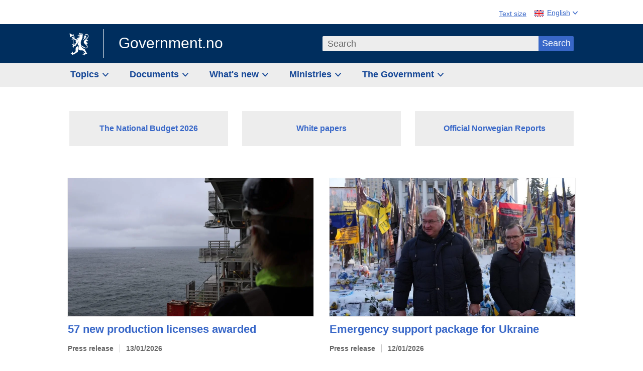

--- FILE ---
content_type: text/html; charset=utf-8
request_url: https://www.regjeringen.no/en/id4/?ch=33
body_size: 10090
content:
<!DOCTYPE html>




<html class="no-js" lang="en">
<head>
    

<meta charset="utf-8">
<meta http-equiv="X-UA-Compatible" content="IE=edge">
<meta name="viewport" content="width=device-width, initial-scale=1.0">

<meta name="consent.ver" content="20250221">
<meta name="consent.cookie.name" content="_consent">



    <title>Home - regjeringen.no</title>

<link rel="stylesheet" href="/dist-web/css/main.css?v=202601141_142425" type="text/css">



<script>
!function(T,l,y){var S=T.location,k="script",D="instrumentationKey",C="ingestionendpoint",I="disableExceptionTracking",E="ai.device.",b="toLowerCase",w="crossOrigin",N="POST",e="appInsightsSDK",t=y.name||"appInsights";(y.name||T[e])&&(T[e]=t);var n=T[t]||function(d){var g=!1,f=!1,m={initialize:!0,queue:[],sv:"5",version:2,config:d};function v(e,t){var n={},a="Browser";return n[E+"id"]=a[b](),n[E+"type"]=a,n["ai.operation.name"]=S&&S.pathname||"_unknown_",n["ai.internal.sdkVersion"]="javascript:snippet_"+(m.sv||m.version),{time:function(){var e=new Date;function t(e){var t=""+e;return 1===t.length&&(t="0"+t),t}return e.getUTCFullYear()+"-"+t(1+e.getUTCMonth())+"-"+t(e.getUTCDate())+"T"+t(e.getUTCHours())+":"+t(e.getUTCMinutes())+":"+t(e.getUTCSeconds())+"."+((e.getUTCMilliseconds()/1e3).toFixed(3)+"").slice(2,5)+"Z"}(),iKey:e,name:"Microsoft.ApplicationInsights."+e.replace(/-/g,"")+"."+t,sampleRate:100,tags:n,data:{baseData:{ver:2}}}}var h=d.url||y.src;if(h){function a(e){var t,n,a,i,r,o,s,c,u,p,l;g=!0,m.queue=[],f||(f=!0,t=h,s=function(){var e={},t=d.connectionString;if(t)for(var n=t.split(";"),a=0;a<n.length;a++){var i=n[a].split("=");2===i.length&&(e[i[0][b]()]=i[1])}if(!e[C]){var r=e.endpointsuffix,o=r?e.location:null;e[C]="https://"+(o?o+".":"")+"dc."+(r||"services.visualstudio.com")}return e}(),c=s[D]||d[D]||"",u=s[C],p=u?u+"/v2/track":d.endpointUrl,(l=[]).push((n="SDK LOAD Failure: Failed to load Application Insights SDK script (See stack for details)",a=t,i=p,(o=(r=v(c,"Exception")).data).baseType="ExceptionData",o.baseData.exceptions=[{typeName:"SDKLoadFailed",message:n.replace(/\./g,"-"),hasFullStack:!1,stack:n+"\nSnippet failed to load ["+a+"] -- Telemetry is disabled\nHelp Link: https://go.microsoft.com/fwlink/?linkid=2128109\nHost: "+(S&&S.pathname||"_unknown_")+"\nEndpoint: "+i,parsedStack:[]}],r)),l.push(function(e,t,n,a){var i=v(c,"Message"),r=i.data;r.baseType="MessageData";var o=r.baseData;return o.message='AI (Internal): 99 message:"'+("SDK LOAD Failure: Failed to load Application Insights SDK script (See stack for details) ("+n+")").replace(/\"/g,"")+'"',o.properties={endpoint:a},i}(0,0,t,p)),function(e,t){if(JSON){var n=T.fetch;if(n&&!y.useXhr)n(t,{method:N,body:JSON.stringify(e),mode:"cors"});else if(XMLHttpRequest){var a=new XMLHttpRequest;a.open(N,t),a.setRequestHeader("Content-type","application/json"),a.send(JSON.stringify(e))}}}(l,p))}function i(e,t){f||setTimeout(function(){!t&&m.core||a()},500)}var e=function(){var n=l.createElement(k);n.src=h;var e=y[w];return!e&&""!==e||"undefined"==n[w]||(n[w]=e),n.onload=i,n.onerror=a,n.onreadystatechange=function(e,t){"loaded"!==n.readyState&&"complete"!==n.readyState||i(0,t)},n}();y.ld<0?l.getElementsByTagName("head")[0].appendChild(e):setTimeout(function(){l.getElementsByTagName(k)[0].parentNode.appendChild(e)},y.ld||0)}try{m.cookie=l.cookie}catch(p){}function t(e){for(;e.length;)!function(t){m[t]=function(){var e=arguments;g||m.queue.push(function(){m[t].apply(m,e)})}}(e.pop())}var n="track",r="TrackPage",o="TrackEvent";t([n+"Event",n+"PageView",n+"Exception",n+"Trace",n+"DependencyData",n+"Metric",n+"PageViewPerformance","start"+r,"stop"+r,"start"+o,"stop"+o,"addTelemetryInitializer","setAuthenticatedUserContext","clearAuthenticatedUserContext","flush"]),m.SeverityLevel={Verbose:0,Information:1,Warning:2,Error:3,Critical:4};var s=(d.extensionConfig||{}).ApplicationInsightsAnalytics||{};if(!0!==d[I]&&!0!==s[I]){var c="onerror";t(["_"+c]);var u=T[c];T[c]=function(e,t,n,a,i){var r=u&&u(e,t,n,a,i);return!0!==r&&m["_"+c]({message:e,url:t,lineNumber:n,columnNumber:a,error:i}),r},d.autoExceptionInstrumented=!0}return m}(y.cfg);function a(){y.onInit&&y.onInit(n)}(T[t]=n).queue&&0===n.queue.length?(n.queue.push(a),n.trackPageView({})):a()}(window,document,{src: "https://js.monitor.azure.com/scripts/b/ai.2.gbl.min.js", crossOrigin: "anonymous", cfg: {instrumentationKey: '22fc96c4-8166-44e3-86f0-bee17cf5ef69', disableCookiesUsage: false }});
</script>











    


<meta name="title" content="Government.no">

<meta name="description" content="Government.no is to give the general public understanding of the work of the government and the ministries, and to encourage involvement in democratic processes.">


<meta name="DC.Title" content="Government.no">




<meta name="DC.Description" content="Government.no is to give the general public understanding of the work of the government and the ministries, and to encourage involvement in democratic processes.">


<meta name="DC.Date" content="2016-10-06">
<meta name="DC.Type.Status" content="Gyldig">

<meta name="DC.Type" content="Portalforside">

<meta name="DC.Format" content="text/html">


<meta name="DC.Identifier.URL" content="/en/id4/">


<meta name="DC.Language" content="en-GB">

<meta name="DC.Publisher" content="regjeringen.no">



<meta name="ownerid" content="4">

<meta name="last-modified" content="Wed, 14 Jan 2026 08:42:03 GMT">
<meta name="revised" content="Wed, 14 Jan 2026 08:42:03 GMT">

    
<meta property="og:site_name" content="Government.no">
<meta property="og:title" content="Government.no"> 
<meta property="og:description" content="Government.no is to give the general public understanding of the work of the government and the ministries, and to encourage involvement in democratic processes.">
<meta property="og:type" content="website">
<meta property="og:image" content="https://www.regjeringen.no/globalassets/departementene/dio/twitter_1600x900_fallback_english_government_of_norway.jpg">

<meta name="twitter:card" content="summary_large_image">
<meta name="twitter:title" content="Government.no">
<meta name="twitter:description" content="Government.no is to give the general public understanding of the work of the government and the ministries, and to encourage involvement in democratic processes.">
<meta name="twitter:image" content="https://www.regjeringen.no/globalassets/departementene/dio/twitter_1600x900_fallback_english_government_of_norway.jpg">

<meta property="og:url" content="https://www.regjeringen.no/en/id4/">
    <link rel="apple-touch-icon" sizes="57x57" href="/dist-web/ico/apple-touch-icon-57x57.png">
<link rel="apple-touch-icon" sizes="114x114" href="/dist-web/ico/apple-touch-icon-114x114.png">
<link rel="apple-touch-icon" sizes="72x72" href="/dist-web/ico/apple-touch-icon-72x72.png">
<link rel="apple-touch-icon" sizes="144x144" href="/dist-web/ico/apple-touch-icon-144x144.png">
<link rel="apple-touch-icon" sizes="60x60" href="/dist-web/ico/apple-touch-icon-60x60.png">
<link rel="apple-touch-icon" sizes="120x120" href="/dist-web/ico/apple-touch-icon-120x120.png">
<link rel="apple-touch-icon" sizes="76x76" href="/dist-web/ico/apple-touch-icon-76x76.png">
<link rel="apple-touch-icon" sizes="152x152" href="/dist-web/ico/apple-touch-icon-152x152.png">
<link rel="apple-touch-icon" sizes="180x180" href="/dist-web/ico/apple-touch-icon-180x180.png">
<meta name="apple-mobile-web-app-title" content="Government.no">
<link rel="icon" type="image/png" href="/dist-web/ico/favicon-192x192.png" sizes="192x192">
<link rel="icon" type="image/png" href="/dist-web/ico/favicon-160x160.png" sizes="160x160">
<link rel="icon" type="image/png" href="/dist-web/ico/favicon-96x96.png" sizes="96x96">
<link rel="icon" type="image/png" href="/dist-web/ico/favicon-16x16.png" sizes="16x16">
<link rel="icon" type="image/x-icon" href="/dist-web/ico/favicon.ico">
<link rel="icon" type="image/png" href="/dist-web/ico/favicon-32x32.png" sizes="32x32">
<meta name="msapplication-TileColor" content="#002e5e">
<meta name="msapplication-TileImage" content="/dist-web/ico/mstile-144x144.png">
<meta name="application-name" content="Government.no">
    
<link rel="alternate" hreflang="en" href="https://www.regjeringen.no/en/id4/">
<link rel="alternate" hreflang="nb" href="https://www.regjeringen.no/no/id4/">
<link rel="alternate" hreflang="se" href="https://www.regjeringen.no/se/id4/">

<!-- Matomo Tag Manager -->
<script>
    var _mtm = window._mtm = window._mtm || [];
    _mtm.push({ 'mtm.startTime': (new Date().getTime()), 'event': 'mtm.Start' });
    var d = document, g = d.createElement('script'), s = d.getElementsByTagName('script')[0];
    g.async = true; g.src = 'https://cdn.matomo.cloud/regjeringen.matomo.cloud/container_G8N8bAjb.js'; s.parentNode.insertBefore(g, s);
</script>
<!-- End Matomo Tag Manager -->    
    

<script nonce="nlyoY0X8sPtlm4&#x2B;7VyjBpA==">
    window.translations = {
        langCloseButton: 'Close',
        langLinkDownloadImage: 'Download picture',
        langTruncateTitle: 'Show complete title',
        langZoomImage: 'Zoom in on image',
        langShowFullTable: 'Show full table',
        langZoomImageOverlay: 'Zoom in on image',
        langShowFullTableOverlay: 'Show full table'
    };
</script>

    
<script type="application/ld+json">{"@context":"https://schema.org","@type":"WebSite","@id":"https://www.regjeringen.no/#website","url":"https://www.regjeringen.no/","potentialAction":{"@type":"SearchAction","target":"https://www.regjeringen.no/no/sok/id86008/?term={search_term_string}","query-input":"required name=search_term_string"},"inLanguage":["nb","nn","en","se"]}</script><script type="application/ld+json">{"@context":"https://schema.org","@type":"WebPage","@id":"https://www.regjeringen.no/id4/#webpage","isPartOf":"https://www.regjeringen.no/#website","name":"Government.no","url":"https://www.regjeringen.no/en/id4/","inLanguage":"en"}</script>
</head>

<body class="page-frontpage page-frontpage-fullwidth ">



<div id="cb_wrapper-std" class="cookie_banner_wrapper not-selectable" data-nosnippet>
    <div id="std-elm" class="hidden">
        <div id="cookieApiData"></div>
    </div>
</div>

<div id="cb_wrapper-dec" class="cookie_banner_wrapper not-selectable" data-nosnippet>
    <div id="dec-elm" style="display: none;">
        <div id="cookieDeclarationApiData"></div>
    </div>
</div>

<div 
    id="cookiebannerInfo" 
    class="cookiebannerInfo" 
    data-consentname="_consent" 
    data-svarbaseurl="https://svar.regjeringen.no" 
    data-bannertitle="Government.no" 
    data-apilanguage ="en" 
    data-bannerversion = "20250221"
    data-nosnippet>
</div>

        <a id="top-of-page" tabindex="-1"></a>

    <a href="#mainContent" class="skipLink">
        Go to main content
    </a>

    <noscript>
        <p class="enable-js">Enable Javascript in your browser for an improved experience of regjeringen.no</p>
    </noscript>
    

    


    
    <h1 class="sr-only">Front Page</h1>

<header class="pageHeader ">
    <div class="hygieneMenuWrapper">
        
<span data-hygiene-menu-large-sceen-anchor></span>
<nav class="hygieneMenu" aria-label='Global tools' data-hygiene-menu>
    <ul>
        <li class="fontsize">
            <button type="button" id="fontsize_note_label" aria-controls="fontsize_note" aria-expanded="false" data-fontsize-btn>Text size</button>

            <div tabindex="-1" id="fontsize_note" data-fontsize-note>
                <p>To change text size, press Ctrl (Cmd on a Mac) and press + to increase or - to decrease.</p>
            </div>
        </li>
        <li class="language" data-nav="lang_selector">

            <button type="button"
                    id="languageSelectorTrigger"
                    lang="en-GB"
                    data-toggle-language-selector=""
                    aria-expanded="false"
                    aria-controls="languageSelector"
                    class="language-selector-trigger flag eng">
                <span>English</span>
            </button>

            <ul id="languageSelector"
                class="custom-language-selector"
                tabindex="-1"
                aria-labelledby="languageSelectorTrigger"
                data-language-selector="">

                            <li class="first-in-group">
                                <a href="/no/id4/" class="flag nor" lang="no">
                                    Vis denne siden p&#xE5; norsk
                                </a>
                            </li>
                            <li class="first-in-group last-in-group">
                                <a href="/se/id4/" class="flag sme" lang="se-NO">
                                    &#x10C;&#xE1;jet d&#xE1;n siiddu s&#xE1;megillii
                                </a>
                            </li>
            </ul>
        </li>
    </ul>
</nav>



    </div>

    <div class="pageHeaderUpper">
        <div class="logoWrapper">
            

<div class="logo">
    <span>
        <a href="/en/id4/">
            Government.no<span></span>
        </a>
    </span>
</div>


            
            <button type="button" class="menuToggler" data-toggle-menu aria-expanded="false">
                Menu
            </button>

            <button type="button" class="searchToggler" data-toggle-search aria-expanded="false">
                Search
            </button>
        </div>
    </div>

    <div class="mobileMenuContainer">
        <div class="mobileMenuWrapper">
            <div class="mobileMenuWrapperInner">
                

<div class="topNavigationSearch">
<form action="/en/search/id86008/" autocomplete="off" id="topNavigationSearchForm" method="get">        <div class="topNavigationSearchWrap">
            <label for="quickSearch" class="visuallyhidden">
                Search
            </label>
            <input type="text" 
                   name="term" 
                   placeholder="Search"
                   class="quickSearch autocomplete"
                   id="quickSearch"
                   role="combobox"
                   data-form-id="topNavigationSearchForm"
                   data-search-suggest="1"
                   data-autocomplete-source="/en/api/autosuggestapi/search/?q="
                   data-autocomplete-enabled="true"
                   aria-expanded="false"
                   aria-owns="topnav-search-suggest"
                   aria-autocomplete="list"
                   autocomplete="off"
                   enterkeyhint="search"
                   >
            <div class="search-suggest is-hidden" data-search-suggest-results="1" id="topnav-search-suggest">
                <p class="legend">Selected links</p>
                <ul class="search-suggest-list" data-search-suggest-list></ul>
            </div>
            <button type="submit" class="searchSubmit">
                Search
            </button>
        </div>
</form></div>


            </div>
            <span data-hygiene-menu-small-sceen-anchor></span>
            

    <nav class="megaMenu" aria-label="Hovedmeny">
        <ul>
                <li class="megaMenuItem">
                    <a href="/en/topics/id208/"
                       class="primaryMenuItem  hasDropdown"
                       id="megamenupanel_0_label"
                       role="button"
                       aria-controls="megamenupanel_0">
                        Topics
                    </a>


<div class="megamenupanel_listing" id="megamenupanel_0" tabindex="-1" data-megamenu-target>
    <div class="megamenuInner" data-nav="megamenu">
        <div class="border-frame">
            <p class="toSection"><a href="/en/topics/id208/">Topics</a></p>
            <div class="section">
                
                    <ul class="columnize">
                            <li>
                                <a href="/en/topics/business-and-industry/id926/">Business and industry</a>
                            </li>
                            <li>
                                <a href="/en/topics/climate-and-environment/id925/">Climate and environment</a>
                            </li>
                            <li>
                                <a href="/en/topics/consumers/id214/">Consumers</a>
                            </li>
                            <li>
                                <a href="/en/topics/culture-sports-and-non-profit-work/id920/">Culture, sports and non-profit work</a>
                            </li>
                            <li>
                                <a href="/en/topics/defence/id215/">Defence</a>
                            </li>
                            <li>
                                <a href="/en/topics/education/id930/">Education</a>
                            </li>
                            <li>
                                <a href="/en/topics/elections-and-democracy/id537969/">Elections and democracy</a>
                            </li>
                            <li>
                                <a href="/en/topics/energy/id212/">Energy</a>
                            </li>
                            <li>
                                <a href="/en/topics/equality-and-diversity/id922/">Equality and diversity</a>
                            </li>
                            <li>
                                <a href="/en/topics/european-policy/id1151/">European policy</a>
                            </li>
                            <li>
                                <a href="/en/topics/families-and-children/id213/">Families and children</a>
                            </li>
                            <li>
                                <a href="/en/topics/food-fisheries-and-agriculture/id924/">Food, fisheries and agriculture</a>
                            </li>
                            <li>
                                <a href="/en/topics/foreign-affairs/id919/">Foreign affairs</a>
                            </li>
                            <li>
                                <a href="/en/topics/health-and-care/id917/">Health and care</a>
                            </li>
                            <li>
                                <a href="/en/topics/immigration-and-integration/id918/">Immigration and integration</a>
                            </li>
                            <li>
                                <a href="/en/topics/indigenous-peoples-and-minorities/id929/">Indigenous peoples and minorities</a>
                            </li>
                            <li>
                                <a href="/en/topics/labour/id210/">Labour</a>
                            </li>
                            <li>
                                <a href="/en/topics/law-and-order/id923/">Law and order</a>
                            </li>
                            <li>
                                <a href="/en/topics/pensions-and-welfare/id942/">Pensions and welfare</a>
                            </li>
                            <li>
                                <a href="/en/topics/public-administration/id927/">Public administration</a>
                            </li>
                            <li>
                                <a href="/en/topics/research/id1427/">Research</a>
                            </li>
                            <li>
                                <a href="/en/topics/svalbard-and-the-polar-areas/id1324/">Svalbard and the Polar Areas</a>
                            </li>
                            <li>
                                <a href="/en/topics/the-economy/id931/">The economy</a>
                            </li>
                            <li>
                                <a href="/en/topics/high-north/id1154/">The High North</a>
                            </li>
                            <li>
                                <a href="/en/topics/havet/id2603523/">Ocean</a>
                            </li>
                            <li>
                                <a href="/en/topics/transport-and-communications/id928/">Transport and communications</a>
                            </li>
                            <li>
                                <a href="/en/topics/ukraine/id2905202/">Ukraine</a>
                            </li>
                    </ul>
            </div>
           
            <button type="button" class="closeButton" data-close-megamenu><span class="visuallyhidden">Close menu</span></button>
        </div>
    </div>
</div>                </li>
                <li class="megaMenuItem">
                    <a href="/en/find-document/id2000006/"
                       class="primaryMenuItem  hasDropdown"
                       id="megamenupanel_1_label"
                       role="button"
                       aria-controls="megamenupanel_1">
                        Documents
                    </a>


<div class="megamenupanel_listing" id="megamenupanel_1" tabindex="-1" data-megamenu-target>
    <div class="megamenuInner" data-nav="megamenu">
        <div class="border-frame">
            <p class="toSection"><a href="/en/find-document/id2000006/">Find document</a></p>
            <div class="section">
                
<div class="section">
<ul>
<li><a href="/en/national-budget/2026/id3118616/">The National Budget 2026</a>

</li>
<li><a href="/en/find-document/consultations/id1763/">Consultations</a></li>
<li><a href="/en/find-document/draft-resolutions-and-bills-/id1753/">Draft resolutions and bills</a></li>
<li><a href="/en/find-document/white-papers-/id1754/">White papers</a></li>
<li><a href="/en/find-document/norwegian-official-reports/id1767/">Official Norwegian Reports (NOUs)</a></li>
</ul>
<ul>
<li><a href="/en/find-document/Guidelines-and-brochures/id438822/">Guidelines and brochures</a></li>
<li><a href="/en/find-document/reports-and-plans/id438817/">Reports, plans and strategies</a></li> 
<li><a href="/en/find-document/letters/id1777/">Letters</a>
</li>
</ul>
<ul>
<li><a href="/en/find-document/laws/id438754/">Acts and regulations</a>
<ul>
<li><a href="/en//find-document/laws/consultation-papers/id1762/">Circulars</a></li>
</ul>
</li>
</ul>
</div>            </div>
           
            <button type="button" class="closeButton" data-close-megamenu><span class="visuallyhidden">Close menu</span></button>
        </div>
    </div>
</div>                </li>
                <li class="megaMenuItem">
                    <a href="/en/whatsnew/id1150/"
                       class="primaryMenuItem  hasDropdown"
                       id="megamenupanel_2_label"
                       role="button"
                       aria-controls="megamenupanel_2">
                        What&#x27;s new
                    </a>


<div class="megamenupanel_listing" id="megamenupanel_2" tabindex="-1" data-megamenu-target>
    <div class="megamenuInner" data-nav="megamenu">
        <div class="border-frame">
            <p class="toSection"><a href="/en/whatsnew/id1150/">What&#x27;s new</a></p>
            <div class="section">
                
<div class="section">
<ul>
<li><a href="/en/whatsnew/news/id2006120/">News and press releases</a></li>
<li><a href="/en/whatsnew/speeches_articles/id1334//">Speeches and statements</a></li>
<li><a href="/en/whatsnew/Calendar/id1330/">Calendar</a></li>
</ul>
<ul>

<li><a href=""></a></li>
</ul>
<ul>
<li><a href="/en/whatsnew/press-contacts/id445715/">Press contacts</a></li>
<li><a href=""></a></li>
</ul>
</div>            </div>
           
            <button type="button" class="closeButton" data-close-megamenu><span class="visuallyhidden">Close menu</span></button>
        </div>
            <div class="megamenu-extra-links">
                <a href="/en/historical-archive/id115322/">Historical archive</a>
            </div>
    </div>
</div>                </li>
                <li class="megaMenuItem">
                    <a href="/en/dep/id933/"
                       class="primaryMenuItem  hasDropdown"
                       id="megamenupanel_3_label"
                       role="button"
                       aria-controls="megamenupanel_3">
                        Ministries
                    </a>



<div class="megamenupanel_departementene" id="megamenupanel_3" tabindex="-1" data-megamenu-target>
    <div class="megamenuInner" data-nav="megamenu">
        <div class="border-frame">
            <p class="toSection">
                <a href="/en/dep/id933/">Ministries</a>
            </p>
            <div class="section">
                <ul>
                    

<li>
    <a href="/en/dep/smk/id875/" class="dep-title">
        Office of the Prime Minister
    </a>

        <a href="/en/dep/smk/organization-map/prime-minister-jonas-gahr-store/id2877186/" class="dep-minister">
            Jonas Gahr St&#xF8;re (Labour Party)
        </a>
</li>
                </ul>
                <ul>
                    

<li>
    <a href="/en/dep/lmd/id627/" class="dep-title">
        Ministry of Agriculture and Food
    </a>

        <a href="/en/dep/lmd/the-ministrys-departments/minister-of-agriculture-and-food-nils-kristen-sandtroen/id3086277/" class="dep-minister">
            Nils Kristen Sandtr&#xF8;en (Labour Party)
        </a>
</li>

<li>
    <a href="/en/dep/bfd/id298/" class="dep-title">
        Ministry of Children and Families
    </a>

        <a href="/en/dep/bfd/organisation/minister-of-children-and-families-lene-vagslid/id3085903/" class="dep-minister">
            Lene V&#xE5;gslid (Labour Party)
        </a>
</li>

<li>
    <a href="/en/dep/kld/id668/" class="dep-title">
        Ministry of Climate and Environment
    </a>

        <a href="/en/dep/kld/organisation/minister-of-climate-and-environment-andreas-bjelland-eriksen/id3000230/" class="dep-minister">
            Andreas Bjelland Eriksen (Labour Party)
        </a>
</li>

<li>
    <a href="/en/dep/kud/id545/" class="dep-title">
        Ministry of Culture and Equality
    </a>

        <a href="/en/dep/kud/organisation/minister-of-culture-and-equality-lubna-jaffery/id2987187/" class="dep-minister">
            Lubna Jaffery (Labour Party)
        </a>
</li>

<li>
    <a href="/en/dep/fd/id380/" class="dep-title">
        Ministry of Defence
    </a>

        <a href="/en/dep/fd/organisation/minister-of-defence-tore-o.-sandvik/id3086270/" class="dep-minister">
            Tore O. Sandvik (Labour Party)
        </a>
</li>

<li>
    <a href="/en/dep/dfd/id810/" class="dep-title">
        Ministry of Digitalisation and Public Governance
    </a>

        <a href="/en/dep/dfd/org/minister-of-digitalisation-and-government-administration-karianne-oldernes-tung-/id3000277/" class="dep-minister">
            Karianne Oldernes Tung (Labour Party)
        </a>
</li>
                </ul>
                <ul>
                    

<li>
    <a href="/en/dep/kd/id586/" class="dep-title">
        Ministry of Education and Research
    </a>

        <a href="/en/dep/kd/organisation/minister-of-education-kari-nessa-nordtun/id3000181/" class="dep-minister">
            Kari Nessa Nordtun (Labour Party)
        </a>
        <a href="/en/dep/kd/organisation/minister-of-research-and-higher-education-sigrun-aasland/id3086217/" class="dep-minister">
            Sigrun Aasland (Labour Party)
        </a>
</li>

<li>
    <a href="/en/dep/ed/id750/" class="dep-title">
        Ministry of Energy
    </a>

        <a href="/en/dep/ed/organisation/olje-og-energiminister-terje-aasland/id2903197/" class="dep-minister">
            Terje Aasland (Labour Party)
        </a>
</li>

<li>
    <a href="/en/dep/fin/id216/" class="dep-title">
        Ministry of Finance
    </a>

        <a href="/en/dep/fin/about-the-ministry/minister-of-finance-jens-stoltenberg/id3086196/" class="dep-minister">
            Jens Stoltenberg (Labour Party)
        </a>
</li>

<li>
    <a href="/en/dep/ud/id833/" class="dep-title">
        Ministry of Foreign Affairs
    </a>

        <a href="/en/dep/ud/organisation/minister-of-foreign-affairs-espen-espen-barth-eide/id3000220/" class="dep-minister">
            Espen Barth Eide (Labour Party)
        </a>
        <a href="/en/dep/ud/organisation/minister-of-international-development-asmund-grover-aukrust/id3086307/" class="dep-minister">
            &#xC5;smund Gr&#xF8;ver Aukrust (Labour Party)
        </a>
</li>

<li>
    <a href="/en/dep/hod/id421/" class="dep-title">
        Ministry of Health and Care Services
    </a>

        <a href="/en/dep/hod/organisation-and-management-of-the-ministry-of-health-and-care-services/minister-of-health-and-care-services-jan-christian-vestre/id3035364/" class="dep-minister">
            Jan Christian Vestre (Labour Party)
        </a>
</li>
                </ul>
                <ul>
                    

<li>
    <a href="/en/dep/jd/id463/" class="dep-title">
        Ministry of Justice and Public Security
    </a>

        <a href="/en/dep/jd/organisation/minister-of-justice-and-public-security-astri-aas-hansen/id3086325/" class="dep-minister">
            Astri Aas-Hansen (Labour Party)
        </a>
</li>

<li>
    <a href="/en/dep/aid/id165/" class="dep-title">
        Ministry of Labour and Social Inclusion
    </a>

        <a href="/en/dep/aid/organisation/the-minister-of-labour-and-social-inclusion-kjersti-stenseng/id3119047/" class="dep-minister">
            Kjersti Stenseng (Labour Party)
        </a>
</li>

<li>
    <a href="/en/dep/kdd/id504/" class="dep-title">
        Ministry of Local Government and Regional Development
    </a>

        <a href="/en/dep/kdd/organisation/minister-of-local-government-and-regional-development-bjornar-selnes-skjaran/id3119065/" class="dep-minister">
            Bj&#xF8;rnar Selnes Skj&#xE6;ran (Labour Party)
        </a>
</li>

<li>
    <a href="/en/dep/nfd/id709/" class="dep-title">
        Ministry of Trade, Industry and Fisheries
    </a>

        <a href="/en/dep/nfd/organisation/minister-of-trade-and-industry-cecilie-myrseth/id3035377/" class="dep-minister">
            Cecilie Myrseth (Labour Party)
        </a>
        <a href="/en/dep/nfd/organisation/minister-of-fisheries-and-ocean-policy-marianne-sivertsen-nass/id3035385/" class="dep-minister">
            Marianne Sivertsen N&#xE6;ss (Labour Party)
        </a>
</li>

<li>
    <a href="/en/dep/sd/id791/" class="dep-title">
        Ministry of Transport
    </a>

        <a href="/en/dep/sd/organisation/minister-of-transport-jon-ivar-nygard/id2877331/" class="dep-minister">
            Jon-Ivar Nyg&#xE5;rd (Labour Party)
        </a>
</li>
                </ul>
            </div>
            <button type="button" class="closeButton" data-close-megamenu>
                <span class="visuallyhidden">Close menu</span>
            </button>
        </div>

    </div>
</div>                </li>
                <li class="megaMenuItem">
                    <a href="/en/the-government/id443314/"
                       class="primaryMenuItem  hasDropdown"
                       id="megamenupanel_4_label"
                       role="button"
                       aria-controls="megamenupanel_4">
                        The Government
                    </a>


<div class="megamenupanel_listing" id="megamenupanel_4" tabindex="-1" data-megamenu-target>
    <div class="megamenuInner" data-nav="megamenu">
        <div class="border-frame">
            <p class="toSection"><a href="/en/the-government/id443314/">The Government</a></p>
            <div class="section">
                
                    <ul class="columnize">
                            <li>
                                <a href="/en/the-government/stores-government/members-of-the-government/id543170/">St&#xF8;re&#x2019;s Government</a>
                                    <ul>
                                            <li>
                                                <a href="/en/the-government/stores-government/members-of-the-government/id543170/">Members of the Government</a>
                                            </li>
                                    </ul>
                            </li>
                            <li>
                                <a href="/en/the-government/finn-aktuelt/id2405055/">Find news</a>
                                    <ul>
                                    </ul>
                            </li>
                            <li>
                                <a href="/en/the-government/the-government-at-work1/id85844/">How is Norway governed?</a>
                                    <ul>
                                            <li>
                                                <a href="/en/the-government/the-government-at-work1/change-of-government/id270340/">Change of Government in Norway</a>
                                            </li>
                                            <li>
                                                <a href="/en/the-government/the-government-at-work1/the-government-at-work1/id2564958/">How is Norway governed?</a>
                                            </li>
                                    </ul>
                            </li>
                            <li>
                                <a href="/en/the-government/previous-governments/id85847/">Norway&#x27;s Governments since 1814</a>
                                    <ul>
                                            <li>
                                                <a href="/en/the-government/previous-governments/regjeringer-siden-1814/id2578015/">Norway&#x27;s Governments 1814 -</a>
                                            </li>
                                            <li>
                                                <a href="/en/the-government/previous-governments/statistikk/id2563489/">Statistics</a>
                                            </li>
                                    </ul>
                            </li>
                    </ul>
            </div>
           
            <button type="button" class="closeButton" data-close-megamenu><span class="visuallyhidden">Close menu</span></button>
        </div>
            <div class="megamenu-extra-links">
                <a href="/en/historical-archive/id115322/">Historical archive</a>
            </div>
    </div>
</div>                </li>
        </ul>
    </nav>

        </div>

    </div>
</header>

<div class="megaMenuOverlay" data-megamenu-overlay></div>




    <main id="mainContent" tabindex="-1">



        <div class="mainContentArea">
            



        <div class="content-row fullwidth">
            


        </div>







<div class="content-row">
    <div class="content-section content-col-3" data-nav="top-task">
        
<ul class="top-tasks" >

        <li>
<a href="/en/national-budget/2026/id3118616/">The National Budget 2026</a>        </li>
        <li>
<a href="/en/find-document/white-papers-/id1754/">White papers </a>        </li>
        <li>
<a href="/en/find-document/norwegian-official-reports/id1767/">Official Norwegian Reports</a>        </li>
</ul>
    </div>
</div>




        <div class="content-grid-row fp-grid">
            <div class="content-section content-col-3" data-nav="insight-selected">

<div class="content-grid-row"><div class=" content-section content-col-50">




        <a href="/en/whats-new/57-new-production-licenses-awarded/id3145952/">
            

        <img src="/globalassets/departementene/ed/margrete/olje-og-gass/img_3607.jpg?preset=OneAndHalfColumn&amp;v=621512548"  alt="Bilde fra Edvard Grieg-feltet i Nordsj&#xF8;en. "  />

            <h2 class=title>57 new production licenses awarded</h2>
        </a>






            <p class="meta-info">
                    <span class="type">Press release</span>

                    <span class="date">13/01/2026</span>
            </p>


        <p class="intro">
            &#x2018;The developments in Venezuela mark a grave escalation of an already highly volatile situation. It is now imperative that the full facts of what has occurred are established,&#x2019; said Minister of Foreign Affairs Espen Barth Eide.
        </p>

</div><div class=" content-section content-col-50">




        <a href="/en/whats-new/emergency-support-package-for-ukraine/id3145798/">
            

        <img src="/globalassets/departementene/ud/bilder/nyheter-2026/eide-i-ukraina.jpg?preset=OneAndHalfColumn&amp;v=1224555324_fp169"  title="Espen Barth Eide p&#xE5; bes&#xF8;k i Ukraina januar 2026. Her sammen med Ukrainas utenriksminister Andrij Sybiha. Credit: Oleksandr Techynskyi"  alt="Eide i Ukraina"  />

            <h2 class=title>Emergency support package for Ukraine</h2>
        </a>






            <p class="meta-info">
                    <span class="type">Press release</span>

                    <span class="date">12/01/2026</span>
            </p>


        <p class="intro">
            The Government is now providing an emergency support package of EUR 340 million to Ukraine. This was announced by Norwegian Minister of Foreign Affairs Espen Barth Eide in Kyiv today. The funding will be used to support the energy sector and to help the Ukrainian government administration to maintain critical services.
        </p>

</div><div class=" content-section content-col-50">




        <a href="/en/whats-new/commitment-to-provide-security-guarantees-for-ukraine/id3145217/">
            

        <img src="/globalassets/departementene/smk/nyheter2026/ukraina-koalisjonen-av-de-villige-060126-macron.jpg?preset=OneAndHalfColumn&amp;v=-589841599_fp169"  title="President Macron tar imot statsminister St&#xF8;re utenfor &#xC9;lys&#xE9;e-palasset i Paris. Credit: Christian Liewig"  alt="President Macron tar imot statsminister St&#xF8;re utenfor &#xC9;lys&#xE9;e-palasset i Paris."  />

            <h2 class=title>Commitment to provide security guarantees for Ukraine</h2>
        </a>






            <p class="meta-info">
                    <span class="type">Press release</span>

                    <span class="date">06/01/2026</span>
            </p>


        <p class="intro">
            On Tuesday, Prime Minister Jonas Gahr St&#xF8;re participated in a summit of the Coalition of the Willing in support of Ukraine. The coalition members agreed that any future peace agreement must be backed up by security guarantees provided by European countries and the US.
        </p>

</div><div class=" content-section content-col-50">




        <a href="/en/topics/ukraine/id2905202/">
            

        <img src="/globalassets/departementene/dio/forsideillustrasjoner/europa_ukraina_3.png?preset=OneAndHalfColumn&amp;v=-986290379"  alt="Gr&#xE5;tt kartutsnitt av Europa med Ukraina framhevet i bl&#xE5;tt."  />

            <h2 class=title>Ukraine</h2>
        </a>








        <p class="intro">
            Russia invaded Ukraine on 24th February 2022. On this page you will find content about the war in Ukraine and its consequences for Norway.
        </p>

</div></div>
                        <p class="read-more all-topics no-margin-top">
                            <a href="/en/whatsnew/news-and-press-releases/id2006120/" >
                                News and press releases
                            </a>
                        </p>
            </div>
        </div>






        <div class="content-row">
            <div class="heading-side-lines">
                <h2 class="heading">Topic</h2>
            </div>

            <div class="content-intro-topics content-col-3 no-margins" data-nav="topic-selected">
                <ul class="topiclist topiclist-insight">


<li><a href="/en/topics/labour/id210/">Labour</a></li><li><a href="/en/topics/energy/id212/">Energy</a></li><li><a href="/en/topics/european-policy/id1151/">European policy</a></li><li><a href="/en/topics/families-and-children/id213/">Families and children</a></li><li><a href="/en/topics/defence/id215/">Defence</a></li><li><a href="/en/topics/immigration-and-integration/id918/">Immigration and integration</a></li><li><a href="/en/topics/equality-and-diversity/id922/">Equality and diversity</a></li><li><a href="/en/topics/law-and-order/id923/">Law and order</a></li><li><a href="/en/topics/food-fisheries-and-agriculture/id924/">Food, fisheries and agriculture</a></li><li><a href="/en/topics/transport-and-communications/id928/">Transport and communications</a></li><li><a href="/en/topics/foreign-affairs/id919/">Foreign affairs</a></li><li><a href="/en/topics/the-economy/id931/">The economy</a></li>                </ul>
            </div>
            <div class="content-grid-row">
                <div class="content-section content-col-3 no-margin-bottom">
                    <p class="read-more all-topics space-above no-margin-bottom">
                        <a href="/en/topics/id208/">See all topics</a>
                    </p>
                </div>
            </div>
        </div>



<div class="content-row">
    


    
<ul class="link-list carousel-linklist" >

</ul>
</div>

        </div>
    </main>

    

<footer class="page-footer">
    <div class="wrapper">
        <div class="clearfix">

            <div class="col">
                <div class="logo">
                    <a href="/">
                        Government.no<span></span>
                    </a>
                </div>
            </div>

            <div class="col">
                <h2 class="title fw-500">
                    About this website
                </h2>
                
<ul class="link-list " >

        <li>
<a href="/en/om-nettstedet/news-alert/id2580650/">News Alert</a>        </li>
        <li>
<a href="/en/om-nettstedet/right-of-use-and-copyright-for-photos-and-video-material/id2715005/">Right of use and copyright for photos and video material</a>        </li>
        <li>
<a href="/en/id4/?cedit=true" rel="nofollow">Manage cookies</a>        </li>
</ul>
            </div>
                        
            <div class="col">
                <p>Norwegian Ministries Digitalisation Organisation (DIO)</p>
<p>Postbox 8129 Dep, N-0032 OSLO, Norway</p>
<p>Phone: + 47 22 24 90 90</p>
<ul class="link-list">
<li><a href="/en/contact/id224637/">Contact information</a></li>
</ul>                               
            </div>

        </div>
    </div>
</footer>


    <script src="/dist-web/js/vendor/modernizr.custom.71379.js?v=202601141_142425"></script>
    <script src="/dist-web/js/vendor/combined/jquery-combined-scripts.js?v=202601141_142425"></script>
    <script src="/dist-web/js/lightbox-content.js?v=202601141_142425"></script>
    <script type="module" src="/dist-web/js/bundle-footer-scripts.js?v=202601141_142425"></script>

        <script src="/dist-web/js/cookie-consent.js?v=202601141_142425"></script>





        <script src="/dist-web/js/carousel.js?v=202601141_142425"></script>
        <script src="/dist-web/js/carousel-current.js?v=202601141_142425"></script>

    

    

    




    




</body>
</html>

--- FILE ---
content_type: text/css
request_url: https://www.regjeringen.no/dist-web/css/main.css?v=202601141_142425
body_size: 58235
content:
html{box-sizing:border-box}*,:after,:before{box-sizing:inherit}button,html,input,select,textarea{color:#222}body{font-size:1em;line-height:1.4}::-moz-selection{background:#b3d4fc;text-shadow:none}::selection{background:#b3d4fc;text-shadow:none}hr{border:0;border-top:1px solid #ccc;display:block;height:1px;margin:1em 0;padding:0}img{vertical-align:middle}fieldset{border:0}textarea{resize:vertical}.chromeframe{background:#ccc;color:#000;margin:.2em 0;padding:.2em 0}.ir{background-color:transparent;border:0;overflow:hidden}.ir:before{content:"";display:block;height:150%;width:0}.hidden:not(.shown){display:none!important;visibility:hidden}.visuallyhidden{border:0;clip:rect(0 0 0 0);height:1px;margin:-1px;overflow:hidden;padding:0;position:absolute;width:1px}.visuallyhidden.focusable:active,.visuallyhidden.focusable:focus{clip:auto;height:auto;margin:0;overflow:visible;position:static;width:auto}.invisible{visibility:hidden}.clearfix:after,.clearfix:before{content:" ";display:table}.clearfix:after{clear:both}@media print{*{background:transparent!important;box-shadow:none!important;color:#000!important;text-shadow:none!important}a,a:visited{-webkit-text-decoration:underline;text-decoration:underline}a[href]:after{content:" (" attr(href) ")"}abbr[title]:after{content:" (" attr(title) ")"}.ir a:after,a[href^="#"]:after,a[href^="javascript:"]:after{content:""}blockquote,pre{border:1px solid #999;page-break-inside:avoid}thead{display:table-header-group}img,tr{page-break-inside:avoid}img{max-width:100%!important}@page{margin:.5cm}h2,h3,p{orphans:3;widows:3}h2,h3{page-break-after:avoid}}article,aside,details,figcaption,figure,footer,header,hgroup,main,nav,section,summary{display:block}audio,canvas,video{display:inline-block;display:inline;zoom:1}audio:not([controls]){display:none;height:0}[hidden]{display:none}html{background:#fff;color:#000;font-size:100%;-webkit-text-size-adjust:100%;-moz-text-size-adjust:100%;text-size-adjust:100%}button,html,input,select,textarea{font-family:sans-serif}body{margin:0}a:active,a:focus,a:hover{outline:0}.no-js body :not(.skipLink):not(.primaryMenuItem):not(.factbox-toggler):focus,body.keyboard-navigation :not(.skipLink):not(.primaryMenuItem):not(.factbox-toggler):focus{outline:2px solid orange!important;outline-offset:2px;z-index:100}.no-js body .carousel-next,.no-js body .carousel-prev,.no-js body .dep-minister:focus,.no-js body .dep-title:focus,.no-js body select:focus,body.keyboard-navigation .carousel-next,body.keyboard-navigation .carousel-prev,body.keyboard-navigation .dep-minister:focus,body.keyboard-navigation .dep-title:focus,body.keyboard-navigation select:focus{outline-offset:-2px!important}.no-js body .btn-cta:focus,body.keyboard-navigation .btn-cta:focus{outline:none!important}.no-js body .custom-checkbox input[type=checkbox]:focus+label,.no-js body .custom-radio input[type=radio]:focus+label,.no-js body .factbox.is-focused,.no-js body .focus,.no-js body .form-area-checkbox input[type=checkbox]:focus+input+label,.no-js body .form-area-radio input[type=radio]:focus+label,.no-js body .page-survey .option input[type=radio]:focus+label,.no-js body .timeline-wrapper .timeline-event.is-focused,body.keyboard-navigation .custom-checkbox input[type=checkbox]:focus+label,body.keyboard-navigation .custom-radio input[type=radio]:focus+label,body.keyboard-navigation .factbox.is-focused,body.keyboard-navigation .focus,body.keyboard-navigation .form-area-checkbox input[type=checkbox]:focus+input+label,body.keyboard-navigation .form-area-radio input[type=radio]:focus+label,body.keyboard-navigation .page-survey .option input[type=radio]:focus+label,body.keyboard-navigation .timeline-wrapper .timeline-event.is-focused{outline:2px solid orange!important}.no-js body .logo a:focus,body.keyboard-navigation .logo a:focus{outline-offset:5px!important}h1{font-size:2em;margin:.67em 0}h2{font-size:1.5em;margin:.83em 0}h3{font-size:1.17em;margin:1em 0}h4{font-size:1em;margin:1.33em 0}h5{font-size:.83em;margin:1.67em 0}h6{font-size:.67em;margin:2.33em 0}abbr[title]{border-bottom:1px dotted}b,strong{font-weight:700}blockquote{margin:1em 40px}dfn{font-style:italic}hr{box-sizing:content-box;height:0}mark{background:#ff0;color:#000}p,pre{margin:1em 0}code,kbd,pre,samp{font-family:monospace,serif;_font-family:courier new,monospace;font-size:1em}pre{white-space:pre;white-space:pre-wrap;word-wrap:break-word}q{quotes:none}q:after,q:before{content:"";content:none}small{font-size:80%}sub,sup{font-size:75%;line-height:0;position:relative;vertical-align:baseline}sup{top:-.5em}sub{bottom:-.25em}dl,menu,ol,ul{margin:1em 0}dd{margin:0 0 0 40px}menu,ol,ul{padding:0 0 0 20px}nav ol,nav ul{list-style:none;list-style-image:none}img{border:0;-ms-interpolation-mode:bicubic}svg:not(:root){overflow:hidden}figure,form{margin:0}fieldset{border:none;margin:0;padding:0}legend{border:0;margin-left:-7px;padding:0;white-space:normal}button,input,select,textarea{font-size:100%;margin:0;vertical-align:baseline;vertical-align:middle}button,input{line-height:normal}button,select{text-transform:none}button,html input[type=button],input[type=reset],input[type=submit]{-webkit-appearance:button;-moz-appearance:button;appearance:button;cursor:pointer;overflow:visible}.no-js button,.no-js html input[type=button],.no-js input[type=reset],.no-js input[type=submit],button[disabled],html input[disabled]{cursor:default}input[type=checkbox],input[type=radio]{box-sizing:border-box;height:13px;padding:0;width:13px}input[type=search]{-webkit-appearance:textfield;-moz-appearance:textfield;appearance:textfield;box-sizing:content-box}input[type=search]::-webkit-search-cancel-button,input[type=search]::-webkit-search-decoration{-webkit-appearance:none;appearance:none}button::-moz-focus-inner,input::-moz-focus-inner{border:0;padding:0}textarea{overflow:auto;vertical-align:top}table{border-collapse:collapse;border-spacing:0}.pad-top--10{padding-top:10px}.pad-top--20{padding-top:20px}.pad-top--30{padding-top:30px}.pad-top--40{padding-top:40px}@font-face{font-display:swap;font-family:regjeringen-icons;font-style:normal;font-weight:400;src:url(/dist-web/fonts/regjeringen-icons.eot?v=94999);src:url(/dist-web/fonts/regjeringen-icons.eot?#iefix&v=94999) format("embedded-opentype"),url(/dist-web/fonts/regjeringen-icons.ttf?v=94999) format("truetype"),url(/dist-web/fonts/regjeringen-icons.woff?v=94999) format("woff"),url(/dist-web/fonts/regjeringen-icons.svg?v=94999#regjeringen-icons) format("svg")}html{font-family:small}body:after{content:"small";display:none}@media screen and (min-width:500px){html{font-family:medium}body:after{content:"medium"}}@media screen and (min-width:500px)and (max-width:768px){html{font-family:medium mobile}body:after{content:"medium mobile"}}@media screen and (min-width:500px)and (min-width:769px){html{font-family:medium desktop}body:after{content:"medium desktop"}}@media screen and (min-width:900px){html{font-family:large}body:after{content:"large"}}*{-webkit-text-size-adjust:none;-moz-text-size-adjust:none;text-size-adjust:none}::input-placeholder{color:#666;font-weight:400}:placeholder{color:#666;font-weight:400}::-moz-placeholder{color:#666;font-weight:400}::placeholder{color:#666;font-weight:400}:input-placeholder{color:#666;font-weight:400}body{font-family:-apple-system,Lucida Grande,Open Sans,sans-serif}.mainContentArea{color:#333}.mainContentArea .content-owner-dep,.mainContentArea h1,.mainContentArea h2,.mainContentArea h3{word-break:break-word}.mainContentArea h1,.mainContentArea h2,.mainContentArea h3,.mainContentArea h4,.mainContentArea h5,.mainContentArea h6{margin:0;padding:0}.mainContentArea h1 a,.mainContentArea h2 a,.mainContentArea h3 a,.mainContentArea h4 a,.mainContentArea h5 a,.mainContentArea h6 a{-webkit-text-decoration:none;text-decoration:none}.mainContentArea h1{font-size:36px;font-weight:400;line-height:46px}@media screen and (max-width:768px){.mainContentArea h1{font-size:36px;line-height:46px;margin-top:24px}}@media screen and (max-width:499px){.mainContentArea h1{font-size:24px;line-height:30px;margin-top:24px}}@media screen and (min-width:500px){.mainContentArea h1{-webkit-font-smoothing:antialiased!important;-moz-osx-font-smoothing:grayscale}}.mainContentArea h1 .baseperson-title,.mainContentArea h1 .minister-title{display:block}.mainContentArea h2,.mainContentArea h3{-webkit-font-smoothing:antialiased!important;-moz-osx-font-smoothing:grayscale}.content-section .mainContentArea h3,.mainContentArea .content-section h3,.mainContentArea .h2,.mainContentArea h2{font-size:22px;font-weight:600;line-height:28px;margin-top:2.5rem}.content-section .mainContentArea h3+p,.mainContentArea .content-section h3+p,.mainContentArea .h2+p,.mainContentArea h2+p{margin-top:.75rem;padding-top:0}.content-section .mainContentArea h3 a:hover,.mainContentArea .content-section h3 a:hover,.mainContentArea .h2 a:hover,.mainContentArea h2 a:hover{-webkit-text-decoration:underline;text-decoration:underline}.mainContentArea .h3,.mainContentArea h3{font-size:18px;font-weight:600;line-height:21px;margin-top:2.5rem}.mainContentArea h2+h3{margin-top:.75rem}.mainContentArea .h3+p{margin-top:.75rem;padding-top:0}.mainContentArea h4{font-size:16px;font-weight:600;line-height:19px;margin-top:2.5rem}.mainContentArea h5{font-size:15px;font-weight:600;margin-top:2.5rem}.mainContentArea h6{font-size:14px;font-weight:700;margin-top:2.5rem}.mainContentArea .h3 a:hover,.mainContentArea h3 a:hover,.mainContentArea h4 a:hover,.mainContentArea h5 a:hover{-webkit-text-decoration:underline;text-decoration:underline}.mainContentArea .content-section-title{font-size:16px;margin-bottom:8px}.mainContentArea p.content-section-title{font-weight:700;padding-top:0}.mainContentArea [class*=content-col-] .subtitle+h2,.mainContentArea [class*=content-col-] .subtitle+h3,.mainContentArea [class*=content-col-] h2:first-child,.mainContentArea [class*=content-col-] h3:first-child,.mainContentArea [class*=content-col-] h4:first-child,.mainContentArea [class*=content-col-] h5:first-child,.mainContentArea [class*=content-col-] h6:first-child{margin-top:0}.mainContentArea dd,.mainContentArea ol,.mainContentArea p,.mainContentArea table,.mainContentArea ul{font-weight:400}.mainContentArea p{font-size:16px;line-height:24px;margin:0;padding:1.25rem 0 0}.mainContentArea p a:not(.btn){font-weight:400}.mainContentArea p.read-more{margin-top:1.25rem;padding-top:0}.mainContentArea p.read-more a{font-weight:600}.mainContentArea li{margin-bottom:.25rem}.mainContentArea dl{font-size:16px}.mainContentArea dl.def-list-cols{overflow:auto}.mainContentArea dl.def-list-cols:after{clear:both;content:"";display:table}@media screen and (min-width:500px){.mainContentArea dl.def-list-cols{display:grid;grid-template-columns:60% 1fr}}.mainContentArea dl.def-list-cols dt{font-weight:600}@media screen and (min-width:500px){.mainContentArea dl.def-list-cols dt{margin:0;white-space:normal}}.mainContentArea dl.def-list-cols dd{margin-left:0}@media screen and (max-width:499px){.mainContentArea dl.def-list-cols dd+dt{margin-top:1em}}@media screen and (min-width:500px){.mainContentArea dl.def-list-cols dd{align-self:end;margin:0;padding:0}.mainContentArea dl.def-list-cols dd,.mainContentArea dl.def-list-cols dt{float:left}.mainContentArea dl.def-list-cols dt{clear:left;margin-bottom:5px;margin-right:2%}.mainContentArea dl.def-list-cols dd{margin-bottom:5px}}.mainContentArea dl.def-list-inline:after{clear:both;content:"";display:table}.mainContentArea dl.def-list-inline dd,.mainContentArea dl.def-list-inline dt{display:inline}.mainContentArea dl.def-list-inline dt{font-weight:600}@media screen and (max-width:499px){.mainContentArea dl.def-list-inline dt{display:block}}.mainContentArea dl.def-list-inline dd{margin-left:0}.mainContentArea dl.def-list-inline dd:not(:last-child):after{content:"";display:block;margin-bottom:5px}@media screen and (max-width:499px){.mainContentArea dl.def-list-inline dd+dt{margin-top:1em}}.mainContentArea .article-info:first-child{padding-top:0}.mainContentArea .header .content-owner-dep+h1{margin-top:0}.mainContentArea .longdoc-content h1{font-size:26px;font-weight:600;line-height:1.25}h1+.subheader{font-size:18px;font-weight:700;padding-top:.75rem}.listItemSubHeader{font-size:18px;font-weight:600;line-height:24px}.nav-title{left:-999em;position:absolute}.font-italic{font-style:italic}.font-weight-bold{font-weight:700}h3.edition{font-size:16px;margin-top:2rem!important}#ch1_p3{margin-bottom:.25rem}@page{margin:2cm}@media print{#cookie-bar,#epi-quickNavigator,.btn-find-document,.filters,.horing-cta,.hygieneMenuWrapper,.limit,.limit-calendar,.longdoc-download-area,.mobileMenuContainer,.page-horing .btn-cta,.pagination,.read-more,.reset-search,.searchWrap{display:none!important}.pageHeaderUpper{margin-bottom:1cm}main a{word-wrap:break-word;color:#3867c8!important}main a:after{color:#000;content:" (" attr(href) ")";font-size:12px;-webkit-text-decoration:none!important;text-decoration:none!important}main a h2:after,main a h3:after,main a h4:after,main a h5:after{display:block}main a[href^="http://"]:after{content:" (" attr(href) ")";font-size:12px}main a[href^="/"]:after{content:" (http://www.regjeringen.no" attr(href) ")"}main a[href^="#"]:after{display:none}main a[href^="http://"]:after,main a[href^="https://"]:after{content:" (" attr(href) ")"}main a[href^=""]:empty:after{display:none}main blockquote,main p,main pre,main table{page-break-inside:avoid}h1,h2,h3,h4,h5{page-break-after:avoid}h1 a:after,h2 a:after,h3 a:after,h4 a:after,h5 a:after{display:block}h2,h3,h4,h5,p{orphans:3;widows:3}.logo{padding-left:2.2cm;position:relative}.logo:before{border-right:1px solid #000;content:"";display:block;font-family:regjeringen-icons;font-size:1.2cm;left:0;padding-left:.3cm;padding-right:.5cm;position:absolute;top:0}.logo a{color:#000;display:inline-block;margin-top:.35cm;padding-left:.5cm;padding-top:0;padding:0 0 0 100px!important;position:relative;top:10px}[class$=-owner-dep]{margin-top:2.5rem}[class$=-owner-dep] a{color:#000!important}[class$=-owner-dep] a:after{display:none}.historic-label p span{margin-left:3px!important}.page-survey{display:none!important}.article-sidebar{padding-top:1cm}.article{margin-bottom:0!important}.topiclist li a{border:1px solid #000;color:#000!important}.topiclist li a:after{display:none}.expand-list{padding:0}.expand-list h2,.expand-list h3{padding:0!important}.expand-list h2:after,.expand-list h3:after{display:none}.vertical-timeline>h2 span{background-color:#fff!important;border:1px solid}.vertical-timeline .current{border:1px solid}.vertical-timeline li{padding:0}.vertical-timeline li>div:before{border:1px solid #000}.btn{border:1px solid}.eos-sakstrinn ol li:before{border:1px solid #000;color:#000}.eos-facts{border:1px solid}.content-news h2 a:after,.content-news h2 img,.content-news h3 a:after,.content-news h3 img{display:block}.content-news .btn-topic-more,.webBroadcastBlock.defaultview a p,.webBroadcastBlock.defaultview a:after{display:none}.webBroadcastBlock.defaultview .media-banner-live,.webBroadcastBlock.defaultview .media-banner-nett-tv,.webBroadcastBlock.defaultview .media-banner-upcoming{height:30px!important;padding:0 15px!important;top:30px!important}.content-owner-dep{display:none}.media-banner .media-banner-live,.media-banner .media-banner-nett-tv,.media-banner .media-banner-upcoming{color:#fff!important;-webkit-print-color-adjust:exact;print-color-adjust:exact}.media-banner .media-banner-nett-tv{background-color:#002e5e!important}.media-banner .media-banner-live{background-color:#bc3345!important}.media-banner .media-banner-upcoming{background-color:#0f6653!important}.content-row .content-col-1,.content-row .content-col-2,.content-row .content-col-3{margin:0;padding-bottom:2.5rem}.to-top-of-page{display:none}.page-footer{border-top:1px solid #000;padding-top:.5cm}.page-footer .wrapper{padding:0!important}.page-footer .logo{position:relative}.page-footer .logo:before{border-right:1px solid #000;content:"";display:block;font-family:regjeringen-icons;font-size:1.2cm;left:0;padding-left:.3cm;padding-right:.5cm;position:absolute;top:0}.page-footer .logo a{color:#000;display:inline-block;margin-top:.55cm;padding-left:.5cm;padding-top:0;position:relative;top:-5px}.page-footer a{color:#000}.page-footer a:after{display:none}.page-footer .col{clear:both;display:block;padding-top:0!important}.page-footer .col:nth-child(2){display:none}.page-footer .col:nth-child(3){padding-left:.5cm}.content-useful-links{padding:0!important}.content-useful-links .useful-linklist{margin:0;padding:0}.content-useful-links .useful-linklist li{margin:0!important;padding:0!important}.content-useful-links .useful-linklist a{margin:0;padding:0}.content-useful-links .useful-linklist .text:after{display:none}.content-useful-links:last-child{margin-bottom:2.5rem}.event-list{border-left:none}.event-list .event-description{height:auto!important;overflow:visible}.event-list .event-description .readmore,.event-list .event-description:after,.event-share,.page-departement .btn-find-document,.page-departement .content-ministry-contact,.page-departement .read-more{display:none}.page-departement .minister{clear:none;display:block;float:left;width:50%}.page-departement .minister img{clear:none;float:left;margin-right:10px}.page-departement .minister a:after{display:none}.hearing-answer{margin-bottom:2rem;margin-top:2rem}.hearing-answer .toggle-hearing-answered{display:none}.hearing-answer ol{list-style:none;margin:0;padding-left:0}.hearing-answer .hearing-question-group{padding:0!important}.hearing-answer .hearing-question-group-title{padding-left:0}.hearing-answer .hearing-question{margin:10px 0 0;padding:0 0 0 20px}.hearing-answer .hearing-question-title{font-weight:600}.hearing-answer .hearing-question-comment{margin-top:20px}.hearing-answer .hearing-question-comment *{padding-top:0}.hearing-answer .not-answered{display:block;font-style:italic}.hearing-answer .not-answered .hearing-question-group-title{font-style:normal}.slideshow-container .next,.slideshow-container .numbertext,.slideshow-container .prev{display:none}.MainCaseContent .bg-gray{display:inline}.MainCaseContent .bg-gray .wrapper{display:inline-block;padding-bottom:5px}.MainCaseContent .bg-gray .wrapper .title{width:100%}#w3c-validate-btn{display:none}}table{border:none;margin-bottom:0;margin-top:30px;min-width:100%}table caption,table th{text-align:left}table caption{font-size:18px;font-weight:700;padding-bottom:10px}table td,table th{border:none;border-bottom:1px solid #ededed;font-size:14px;padding:.25rem 8px .25rem 15px;vertical-align:top}table td th:first-child,table th th:first-child{padding-left:0}table td.right,table td[align=right],table th.right,table th[align=right]{text-align:right}table td[align=center],table th[align=center]{text-align:center}table td.bottom,table td[valign=bottom],table th.bottom,table th[valign=bottom]{vertical-align:bottom}table td.sum,table th.sum{font-weight:700}table td p,table th p{font-size:inherit!important;line-height:inherit!important}table td p:first-child,table th p:first-child{padding-top:0}table td img,table th img{max-width:none}table td .footnote,table th .footnote{font-size:75%;position:relative;top:-5px}table tr[align=right] td,table tr[align=right] th{text-align:right}table tr[align=center] td,table tr[align=center] th{text-align:center}table tr.sum td,table tr.sum th{font-weight:700}table th{border-bottom:2px solid #ededed;font-weight:400}table tr:first-child th,table tr:first-child th p{font-weight:700}@media screen and (max-width:499px){table td{font-weight:400}}table.table-sortable{border-bottom:2px solid #ededed}table.table-sortable th{text-align:left}table.table-sortable td{padding-bottom:2.5rem;padding-top:1.25rem}table.table-grid td:first-child,table.table-grid th:first-child,table.table-zebra td:first-child,table.table-zebra th:first-child{border-left:none}table.table-grid td.sum,table.table-grid th.sum,table.table-grid tr.sum td,table.table-grid tr.sum th,table.table-zebra td.sum,table.table-zebra th.sum,table.table-zebra tr.sum td,table.table-zebra tr.sum th{padding-bottom:.75rem;padding-top:.75rem}table.table-grid th,table.table-zebra th{border-left:1px solid #fff}table.table-grid td,table.table-zebra td{border-left:1px solid #ededed}table.table-grid,table.table-grid td.sum,table.table-grid th.sum{border-bottom:.25rem solid #ededed}table.table-grid tr:first-child th{border-bottom:.25rem solid #ededed;font-weight:700}table.table-grid tr:first-child td{border-top:.25rem solid #ededed}table.table-grid tr.sum td,table.table-grid tr.sum th{border-bottom:.25rem solid #ededed}table.table-grid thead+tbody tr:first-child td{border-top:none}table.table-zebra{border-bottom:.25rem solid #ededed}table.table-zebra tr:first-child{border-top:.25rem solid #ededed}table.table-zebra tr:nth-child(2n) td{background-color:#ededed}table.table-zebra td,table.table-zebra th{border-bottom:none}table.table-zebra td:first-child,table.table-zebra th:first-child{padding-left:15px}a,a:link{color:#3867c8}a:focus,a:hover{color:#bc3345}a:focus{-webkit-text-decoration:underline;text-decoration:underline}main:focus{outline:none}.content-grid-row{margin-bottom:1.25rem}.content-grid-row .content-grid-row{margin-bottom:0}@media screen and (max-width:699px){.content-grid-row [class*=content-col-]+[class*=content-col-]{margin-top:2rem}}@media screen and (min-width:700px){.content-grid-row{display:flex;flex:0 1 auto;flex-flow:row wrap;justify-content:flex-start;margin-left:-1.554%;margin-right:-1.554%}.content-grid-row [class*=content-col-]{margin-bottom:1.75rem;margin-left:1.554%;margin-right:1.554%}.content-grid-row iframe,.content-grid-row img{outline:1px solid #ededed}.content-grid-row .content-col-1{flex:0 0 30.225%}.content-grid-row .content-col-2{flex:0 0 63.558%}.content-grid-row .content-col-2 .content-col-1{flex:0 0 46.892%}.content-grid-row .content-col-2 .content-col-2{flex:0 0 100%}.content-grid-row .content-col-3{flex:0 0 96.892%}.content-grid-row .content-col-50{flex:0 0 46.892%}}@media screen and (min-width:900px){.content-grid-row.space-below{margin-bottom:2.5rem}}.content-grid-row img{max-width:100%;width:100%}.content-row{margin-left:auto;margin-right:auto;max-width:1044px}.content-row:after{clear:both;content:"";display:table}.content-row{clear:both;margin-bottom:1.25rem}.content-row.fullwidth{max-width:100%}.content-row.space-above{margin-top:2.5rem}@media screen and (min-width:700px){.content-row .content-boxes{display:flex;flex-flow:row wrap}.content-row .content-boxes .content-box:nth-child(n+4){margin-top:2.85714%}.content-row .content-boxes .content-box:nth-child(3n){margin-right:0}}@media screen and (min-width:900px){.content-row{margin-bottom:3rem}}.content-row .content-row{margin-bottom:0}.content-row>h2,.content-row>h3,.content-row>h4,.content-row>h5{margin-bottom:1.25rem}.content-row>h2:first-child{font-size:16px;margin-bottom:1.25rem;margin-top:0}.content-row.border-top{margin-top:2.5rem;padding-top:2.5rem;position:relative}.content-row.border-top:before{background-color:#c8c8c8;content:"";height:2px;left:0;position:absolute;right:0;top:0}@media screen and (min-width:1100px){.content-row.border-top:before{left:-45px;right:-45px}}.content-row.border-top.no-margin-top{margin-top:0}.content-row.header-row{margin-bottom:0}@media screen and (min-width:769px){.content-row.header-row{margin-top:50px}}.page-departementlist .content-row.header-row{margin-bottom:20px}.content-row.ingress-row{margin-bottom:2.5rem}.content-row .content-col-last{left:-999em;position:absolute;width:1px}@media screen and (max-width:699px){.content-row .content-section,.content-row .content-section.content-useful-links{margin-top:0}.content-row .content-section.content-current:first-child{margin-top:2.5rem}}@media screen and (min-width:700px){.content-row .content-section:first-child{margin-top:0}.content-row [class*=pull-],.content-row [class*=push-]{position:relative}.content-row [class^=content-col-]{min-height:1px}.content-row .content-col-1{display:block;float:left;margin-right:2.8571428571%;width:31.4285714286%}.content-row .content-col-1:last-child{margin-right:0}.content-row .content-col-1.push-1{left:34.28571%}.content-row .content-col-1.pull-1{left:-34.28571%}.content-row .content-col-1.push-2{left:68.57143%}.content-row .content-col-1.pull-2{left:-68.57143%}.content-row .content-col-2{display:block;float:left;margin-right:2.8571428571%;width:65.7142857143%}.content-row .content-col-2:last-child{margin-right:0}.content-row .content-col-2.push-1{left:34.28571%}.content-row .content-col-2.pull-1{left:-34.28571%}.content-row .content-col-2 .content-col-1{display:block;float:left;margin-right:4.347826087%;width:47.8260869565%}.content-row .content-col-2 .content-col-1:last-child{margin-right:0}.content-row .content-col-2.article>*{display:block;float:left;margin-right:4.347826087%;width:86.9565217391%}.content-row .content-col-2.article>:last-child{margin-right:0}.content-row .content-col-3{display:block;float:left;margin-right:2.8571428571%;width:100%}.content-row .content-col-3:last-child{margin-right:0}.content-row .frontpage-col-1{display:block;float:left;margin-right:2.8571428571%;width:22.8571428571%}.content-row .frontpage-col-1:last-child{margin-right:0}.content-row .frontpage-col-2{display:block;float:left;margin-right:2.8571428571%;width:74.2857142857%}.content-row .frontpage-col-2:last-child{margin-right:0}}@media screen and (max-width:699px){.content-row [class*=content-col-]+[class*=content-col-]{margin-top:2.5rem}.content-row [class*=content-col-]+[class*=content-col-].content-useful-links{margin-top:0}.content-row [class*=content-col-]+[class*=content-col-].content-box{margin-top:20px}.content-row .regjeringen-find-btns[class*=content-col-]+[class*=content-col-]{margin-top:.75rem}}.content-row:first-child>[class*=content-col-],.content-row:first-child>[class*=frontpage-col-]{margin-top:0}.content-row img{max-width:100%;outline:1px solid #ededed}.content-row .spacingXXSmall{margin-bottom:.25rem}.content-row .spacingXSmall{margin-bottom:.75rem}.content-row .spacingSmall{margin-bottom:1.25rem}.content-row .spacingMedium{margin-bottom:2.5rem}.content-row .spacingLarge{margin-bottom:3.75rem}.content-row .spacingXLarge{margin-bottom:5rem}.content-row .spacingXXLarge{margin-bottom:6.25rem}.content-row .topspacingXXSmall{margin-top:.25rem}.content-row .topspacingXSmall{margin-top:.75rem}.content-row .topspacingSmall{margin-top:1.25rem}.content-row .topspacingMedium{margin-top:2.5rem}.content-row .topspacingLarge{margin-top:3.75rem}.content-row .topspacingXLarge{margin-top:5rem}.content-row .topspacingXXLarge{margin-top:6.25rem}@media screen and (min-width:700px){.page-frontpage-fullwidth .mainContentArea>.content-row:not(.fullwidth){padding-left:20px;padding-right:20px}}.page-frontpage-fullwidth .mainContentArea>.content-row.fullwidth{max-width:100%}.topspacingXXSmall{margin-top:.25rem}.mainContentArea{padding-left:20px;padding-right:20px}.mainContentArea:after{clear:both;content:"";display:table}.mainContentArea{margin-left:auto;margin-right:auto;max-width:1044px}@media screen and (max-width:499px){.mainContentArea{margin-top:0;padding-left:10px;padding-right:10px}}@media screen and (max-width:768px){.mainContentArea{padding-top:2rem}}.mainContentArea.fullwidth,.page-frontpage-fullwidth .mainContentArea{max-width:100%}.mainContentArea:focus{outline:none}.mainContentArea .contentArea{display:block;float:left;margin-right:2.8571428571%;width:65.7142857143%}.mainContentArea .contentArea:last-child{margin-right:0}.mainContentArea .contentArea{margin-bottom:20px;padding:0}@media screen and (max-width:899px){.mainContentArea .contentArea{display:table-cell;width:100%}}.mainContentArea .sideBar{display:block;float:left;margin-right:2.8571428571%;width:31.4285714286%}.mainContentArea .sideBar:last-child{margin-right:0}.mainContentArea .sideBar{margin-bottom:20px}@media screen and (max-width:899px){.mainContentArea .sideBar{display:table-cell;width:100%}}@media only screen and (min-width:699px){.mainContentArea .hide-for-tablet-and-up{display:none!important}}.mainContentArea p strong a{font-weight:700!important}.mainContentArea ol li strong{font-weight:700}.mainContentArea ol li em{font-style:italic}@media screen and (min-width:769px){.hide-for-desktop{display:none!important}}@media screen and (max-width:499px){.hide-for-mobile{display:none!important}}@media only screen and (max-width:768px){.hide-sub-for-mobile{display:none!important}}.no-padding-bottom{padding-bottom:0!important}.no-margin-top{margin-top:0!important}.content-row.ministry-row{margin-bottom:20px}@media screen and (min-width:700px){.content-row.ministry-row{margin-bottom:40px}}.ministry-box{background-color:#ededed;padding:20px}@media screen and (min-width:769px){.ministry-box{padding:40px}}.ministry-box .department-header{margin-left:0;width:auto}.ministry-box .department-header img{outline:none}.ministry-box .content-ministry-social .socialmedia_linklist-label{display:block;font-size:16px;margin-right:10px;margin-top:17px;padding:0}@media screen and (min-width:700px){.ministry-box .content-ministry-social .socialmedia_linklist-label{float:left;margin-top:7px}}.ministry-box .content-ministry-social .socialmedia_linklist{margin-bottom:0;margin-top:0}@media screen and (min-width:700px){.ministry-box .content-ministry-social .socialmedia_linklist{margin-top:20px}}.content-header .content-header-subtitle{color:#333;font-size:14px;margin-bottom:0;margin-top:0;padding:0;text-transform:uppercase}.content-header .content-header-subtitle a:not(:last-child):after{color:#666;content:"";display:inline-block;font-family:regjeringen-icons;font-size:7px;line-height:18px;margin-right:3px;padding-left:6px;position:relative;top:-2px}.content-published{color:#333;font-size:18px;font-weight:400;line-height:24px;margin:.75rem 0}.content-owner-dep{border-left:1px solid #666;margin-bottom:1.25rem;padding:0 0 20px 24px}@media screen and (max-width:699px){.content-owner-dep{display:none}}.content-owner-dep a{color:#666;font-size:19px;-webkit-text-decoration:none;text-decoration:none}.content-intro,.content-owner-dep div{padding-top:20px}.content-intro{font-size:20px;font-weight:400;line-height:30px}@media screen and (min-width:900px){.content-intro{margin-top:0!important}}.content-intro p{font-size:18px;font-weight:400;padding-top:0}@media screen and (min-width:700px){.department-header .content-intro{float:left;width:70%}}.content-intro-current h3,.content-intro-topics h3{font-size:16px;margin-bottom:0}.content-intro-current h3+ul,.content-intro-topics h3+ul{margin-top:5px}.content-intro-topics .topiclist li a{white-space:pre}@media screen and (min-width:900px){.content-intro-topics{margin-top:0!important}}.content-intro-topics h2{font-size:16px;margin-bottom:.75rem;margin-left:0;margin-top:0}.content-intro-topics ul,.content-intro-topics ul.topiclist{padding-left:0}.content-intro-topics ul li,.content-intro-topics ul.topiclist li{margin-top:5px}.content-intro-topics .link-list__item--active a,.content-intro-topics .link-list__item--active:before{color:#000}@media screen and (max-width:1044px){.content-intro-topics.no-margins{margin-bottom:0;margin-top:0}}.content-ministry-contact{float:left;padding-top:20px}.content-ministry-contact .pointer-link{padding:0}.content-ministry-contact .pointer-link a{display:inline-block;font-size:14px;font-weight:600;padding-left:1.3em;-webkit-text-decoration:none;text-decoration:none;text-indent:-1.3em}.content-ministry-contact .pointer-link a:before{content:"";font-family:regjeringen-icons;font-size:16px;left:-3px;line-height:16px;position:relative;top:1px}.content-ministry:after{clear:both;content:"";display:table}.content-ministry{border-bottom:1px solid #666;margin-left:auto;margin-right:auto;max-width:1044px;padding-bottom:20px}.content-ministry .content-ministry-about{display:table-cell;width:33.3333333333%}@media screen and (min-width:769px){.content-ministry{border-bottom:none}}.content-baseperson-persons{clear:both;margin-top:1.25rem}@media screen and (min-width:700px){.content-baseperson-persons{align-items:flex-start;display:flex}}.page-departement .content-baseperson-persons{overflow:hidden}.page-section .content-baseperson-persons{margin-bottom:1.25rem}.content-baseperson-persons .baseperson:after,.content-baseperson-persons .minister:after{clear:both;content:"";display:table}.content-baseperson-persons .baseperson,.content-baseperson-persons .minister{display:inline-flex;margin-top:1.25rem}@media screen and (min-width:700px){.content-baseperson-persons .baseperson,.content-baseperson-persons .minister{margin-right:30px;max-width:50%}.content-baseperson-persons .baseperson:last-child,.content-baseperson-persons .minister:last-child{margin-right:0}.content-baseperson-persons .baseperson.baseperson-wide,.content-baseperson-persons .baseperson.minister-wide,.content-baseperson-persons .minister.baseperson-wide,.content-baseperson-persons .minister.minister-wide{max-width:100%}}.content-baseperson-persons .baseperson.baseperson-wide .baseperson-portrait,.content-baseperson-persons .baseperson.minister-wide .minister-portrait,.content-baseperson-persons .minister.baseperson-wide .baseperson-portrait,.content-baseperson-persons .minister.minister-wide .minister-portrait{min-width:100px}@media screen and (min-width:700px){.content-baseperson-persons .baseperson.baseperson-wide .baseperson-portrait,.content-baseperson-persons .baseperson.minister-wide .minister-portrait,.content-baseperson-persons .minister.baseperson-wide .baseperson-portrait,.content-baseperson-persons .minister.minister-wide .minister-portrait{min-width:165px}}.content-baseperson-persons .baseperson .baseperson-text,.content-baseperson-persons .baseperson .minister-text,.content-baseperson-persons .minister .baseperson-text,.content-baseperson-persons .minister .minister-text{align-content:stretch;display:flex;flex-direction:column;max-width:470px}.content-baseperson-persons .baseperson .baseperson-text .baseperson-text-title,.content-baseperson-persons .baseperson .baseperson-text .minister-text-title,.content-baseperson-persons .baseperson .minister-text .baseperson-text-title,.content-baseperson-persons .baseperson .minister-text .minister-text-title,.content-baseperson-persons .minister .baseperson-text .baseperson-text-title,.content-baseperson-persons .minister .baseperson-text .minister-text-title,.content-baseperson-persons .minister .minister-text .baseperson-text-title,.content-baseperson-persons .minister .minister-text .minister-text-title{margin-top:0}.content-baseperson-persons .baseperson .baseperson-text .baseperson-text-title a,.content-baseperson-persons .baseperson .baseperson-text .minister-text-title a,.content-baseperson-persons .baseperson .minister-text .baseperson-text-title a,.content-baseperson-persons .baseperson .minister-text .minister-text-title a,.content-baseperson-persons .minister .baseperson-text .baseperson-text-title a,.content-baseperson-persons .minister .baseperson-text .minister-text-title a,.content-baseperson-persons .minister .minister-text .baseperson-text-title a,.content-baseperson-persons .minister .minister-text .minister-text-title a{display:block}.content-baseperson-persons .baseperson .baseperson-text .baseperson-text-upper,.content-baseperson-persons .baseperson .baseperson-text .minister-text-upper,.content-baseperson-persons .baseperson .minister-text .baseperson-text-upper,.content-baseperson-persons .baseperson .minister-text .minister-text-upper,.content-baseperson-persons .minister .baseperson-text .baseperson-text-upper,.content-baseperson-persons .minister .baseperson-text .minister-text-upper,.content-baseperson-persons .minister .minister-text .baseperson-text-upper,.content-baseperson-persons .minister .minister-text .minister-text-upper{align-items:flex-start;flex-grow:3}.content-baseperson-persons .baseperson .baseperson-text .baseperson-text-upper>:first-child,.content-baseperson-persons .baseperson .baseperson-text .minister-text-upper>:first-child,.content-baseperson-persons .baseperson .minister-text .baseperson-text-upper>:first-child,.content-baseperson-persons .baseperson .minister-text .minister-text-upper>:first-child,.content-baseperson-persons .minister .baseperson-text .baseperson-text-upper>:first-child,.content-baseperson-persons .minister .baseperson-text .minister-text-upper>:first-child,.content-baseperson-persons .minister .minister-text .baseperson-text-upper>:first-child,.content-baseperson-persons .minister .minister-text .minister-text-upper>:first-child{padding-top:0}.content-baseperson-persons .baseperson .baseperson-text .baseperson-text-lower,.content-baseperson-persons .baseperson .baseperson-text .minister-text-lower,.content-baseperson-persons .baseperson .minister-text .baseperson-text-lower,.content-baseperson-persons .baseperson .minister-text .minister-text-lower,.content-baseperson-persons .minister .baseperson-text .baseperson-text-lower,.content-baseperson-persons .minister .baseperson-text .minister-text-lower,.content-baseperson-persons .minister .minister-text .baseperson-text-lower,.content-baseperson-persons .minister .minister-text .minister-text-lower{align-items:flex-end;flex-grow:1}.content-baseperson-persons .baseperson-portrait,.content-baseperson-persons .minister-portrait{float:left;margin:0 20px 0 0;max-width:100px}.content-baseperson-persons .baseperson-portrait .read-more+.read-more,.content-baseperson-persons .minister-portrait .read-more+.read-more{margin-top:0}.content-baseperson-persons .read-more{padding-left:10px;text-align:left;text-indent:-18px}.content-baseperson-persons .read-more+.read-more{line-height:1rem;margin-top:.25rem!important}.content-baseperson-persons .read-more a:before{content:"";font-family:regjeringen-icons;font-size:12px;padding-right:2px;position:relative}.content-baseperson-persons .read-more a:after{display:none}.content-baseperson-persons .other-political{font-size:14px;font-weight:600;line-height:inherit}.content-baseperson-persons .other-political a{-webkit-text-decoration:none;text-decoration:none}.content-baseperson-persons .title-ministry{color:#333;display:block;font-size:14px;font-weight:400;line-height:18px;margin-top:5px}.content-baseperson-persons .title-minister{display:block}@media screen and (max-width:499px){.content-baseperson-persons .title-minister{font-size:18px}}.mainContentArea .job-position{color:#767676;font-size:14px;font-weight:400}.mainContentArea .job-name{padding-top:0}.mainContentArea .job-name:first-child{padding-top:1.25rem}.mainContentArea .content-header .job-position{color:#767676;font-size:16px;font-weight:600;padding-top:.75rem}@media screen and (min-width:900px){.page-departement .minister-portrait-wrap{float:left}}@media screen and (min-width:700px){.page-management .minister-portrait-wrap,.page-section .minister-portrait-wrap{float:left}}.minister-portrait-wrap .minister-portrait{margin-top:1.25rem}.minister-portrait{font-size:14px;margin-bottom:10px}.department-header .minister-portrait{margin-bottom:0}@media screen and (min-width:900px){.page-departement .minister-portrait{clear:left;float:left}}@media screen and (min-width:700px){.page-management .minister-portrait,.page-section .minister-portrait{clear:left;float:left}}.department-info-box-intro .minister-portrait.right{float:right}.content-news{font-size:14px;position:relative}.content-news .date{color:#545454}.content-news .link-list .date{display:block;padding-left:1.3em}.content-news .link-list .type-date{color:#767676;display:block;padding-left:1.3em;text-indent:-1.3em}.content-news .link-list .type-date span+span:before{border-left:2px solid #ababab;content:"";font-size:12px;margin-left:2px;margin-right:5px}.content-news .link-list li{margin-bottom:1rem;padding-left:0}.content-news .link-list li a:before,.content-news .link-list li:before{display:none!important}.content-news .department-type-date{color:#757575;margin-bottom:0}.content-news .department-type-date span:not(:first-child){border-left:1px solid #757575;margin-left:10px;padding-left:10px}.content-news h2{margin-top:0}.content-news a+.subtitle,.content-news a+.title,.content-news a+h2,.content-news div.webBroadcastBlock+.subtitle,.content-news div.webBroadcastBlock+.title,.content-news div.webBroadcastBlock+h2{margin-top:10px}.department-contact,.department-regelverk,.department-ressurser{margin-bottom:10px}.department-contact p,.department-regelverk p,.department-ressurser p{font-size:14px}.department-contact.float-right{float:right}.related>div{margin-bottom:3.75rem}.related .title{font-size:14px;font-weight:600;line-height:28px;margin-bottom:0;padding-bottom:0;padding-top:0;text-transform:uppercase}.related .title+*{margin-top:0;padding-top:0}.content-media{list-style:none;margin:20px 0 0 -10px;padding-left:0}.page-department .content-media{left:auto;right:0}.content-media li{border-right:5px solid #fff;border-top:5px solid #fff;display:inline-block;float:left;font-size:14px}.page-department .content-media li{border-left:5px solid #fff;border-right:none}.content-media li a{background-color:#f1f1f1;display:block;padding:3px 6px;-webkit-text-decoration:none;text-decoration:none}.content-graph{overflow-x:scroll;-webkit-overflow-scrolling:touch}.content-current ul{list-style:none;margin-left:0;padding-left:0}.content-current p{font-weight:400;margin-top:5px}.content-current p.subtitle{margin-top:0;padding-top:10px}.content-current h2{margin:0}.content-current img+h2{margin-top:10px}@media screen and (max-width:699px){.content-current li:first-child{margin-top:0}}.content-useful-links .find-document-linklist{margin-bottom:0;margin-top:0}.content-section>:first-child:not(.btn){margin-top:0;padding-top:0}.content-section .embed-anything-video+.title,.content-section .webBroadcastBlock+.title,.content-section a+.title{margin-top:10px}.content-section>h2:first-child+.content-row{margin-top:.75rem}.content-section .title a{-webkit-text-decoration:none;text-decoration:none}.content-section .title a:focus,.content-section .title a:hover{-webkit-text-decoration:underline;text-decoration:underline}.content-section .title.title-small{font-size:18px}.content-section .subtitle{margin-top:.75rem}.content-section .subtitle+.title,.content-section .subtitle+a .title{margin-top:0!important}.content-section>a{display:block;-webkit-text-decoration:none;text-decoration:none}.content-section>a .title{margin-top:.75rem!important}.content-section>a .subtitle{color:#333;margin-top:.75rem!important}.content-section>a .subtitle+.title{margin-top:0!important}.content-section>a:focus .title,.content-section>a:hover .title{-webkit-text-decoration:underline;text-decoration:underline}.content-section>a+p{padding-top:.75rem}.content-section p{line-height:1.5}.content-section p.subtitle{padding-top:0}.content-section.content-box{background-color:#ededed;padding:10px 13px}.content-section.content-box .topic-section-header{border:none;padding:0;text-align:left}.content-section.content-box .topic-section-header h2{background-color:transparent;padding:0;text-transform:none}.content-section.content-box h3{font-size:14px}.content-section.content-col-half{display:flex;flex:0 0 43.558%}.content-contextual{margin-top:20px}.content-contextual .contextual-trigger{background-color:#444;border:none;color:#fff;display:block;margin:0;padding:15px;position:relative;text-align:left;width:100%}.content-contextual .contextual-trigger:focus{outline:none}.content-contextual .contextual-trigger:after{content:"";display:inline-block;font-family:regjeringen-icons;font-size:24px;position:absolute;right:15px;top:12px}.content-contextual .contextual-trigger.active:after{content:""}.content-contextual .contextual-menu:after{clear:both;content:"";display:table}.content-contextual .contextual-menu{background-color:#444;color:#fff;font-size:14px;margin-left:auto;margin-right:auto;max-width:1044px}.js .content-contextual .contextual-menu{display:none}.content-contextual .contextual-menu [class*=content-col-]{margin-top:0;padding:0 15px 10px}.content-contextual .contextual-menu .title{margin-top:30px}.content-contextual .contextual-menu .title:first-child{margin-top:10px}.content-contextual .contextual-menu a{color:#fff}.content-curriculum-vitae ul{list-style:none;margin-left:0;padding-left:0}.content-curriculum-vitae ul li{margin-bottom:.75rem}.email-wrapper{word-wrap:break-word;white-space:pre}.content-info{color:#767676;line-height:24px;margin:20px 0 40px}.content-info,.content-info p{font-size:14px;font-weight:400}.content-info p{color:#666;margin:0;padding:0}.content-info p+p{margin-top:1.25rem}.content-info .owner a{color:#666;-webkit-text-decoration:none;text-decoration:none}@media screen and (min-width:700px){.content-info .owner{display:none}}.content-info .invalid{color:#cd4658;font-weight:700;text-transform:uppercase}.content-grid-row .webBroadcastBlock.smallview a img{margin-bottom:.75rem!important}.content-grid-row a .webBroadcastBlock+.title{margin-top:0!important}.content-grid-row a .webBroadcastBlock.smallview{margin-bottom:.75rem!important}.content-grid-row .content-section .intro{padding-top:.75rem}.content-grid-row .content-section .meta-info>.date:not(:first-child){border-left:1px solid #c8c8c8;margin-left:.5rem;padding-left:.75rem}.content-grid-row .content-section .meta-info>span{color:#666;font-size:14px;font-weight:600}.content-row .main-case .meta-info>.date:not(:first-child){border-left:1px solid #c8c8c8;margin-left:.5rem;padding-left:.75rem}.content-row .main-case .meta-info>span{color:#666;font-size:14px;font-weight:600}.mainContentArea .main-case .MainCaseContent .webBroadcastBlock{width:auto}.mainContentArea .main-case .MainCaseContent .webBroadcastBlock p{padding:16px 50px 16px 20px;width:auto}.MainCaseContent .bg-gray .wrapper{padding-bottom:40px}.MainCaseContent .bg-gray .wrapper .title{padding-top:0}.MainCaseContent .bg-gray .wrapper .subtitle{padding-bottom:0;padding-top:0}.MainCaseContent .webBroadcastBlock span p{display:none}.MainCaseContent .videoBlockEmbed{display:block;float:left;max-height:360px;max-width:100%;overflow:hidden;width:660px}.bg-gray{background:#ededed;display:inline-flex;flex-direction:column;height:360px;justify-content:center;max-height:360px;overflow:hidden;width:340px}.bg-gray .wrapper .intro,.bg-gray .wrapper .meta-info{color:#000;display:inline-block;width:344px}@media only screen and (max-width:739px){.bg-gray{display:inline-block;height:auto;width:100%}.bg-gray .wrapper .link-list{padding-right:1.75rem}.MainCaseContent .bg-gray .wrapper{padding-bottom:1rem;padding-top:.75rem}.bg-gray .wrapper .intro,.bg-gray .wrapper .intro p,.bg-gray .wrapper .link-list,.bg-gray .wrapper .meta-info,.bg-gray .wrapper h2.title{width:100%!important}}@media only screen and (min-width:740px)and (max-width:1088px){.bg-gray{display:inline-block;height:auto;min-height:auto;padding-bottom:0;width:660px}.MainCaseContent .bg-gray .wrapper{padding-bottom:1rem;padding-top:.75rem}.bg-gray .wrapper .link-list{padding-right:1.75rem}.bg-gray .wrapper h2.title{width:100%}.bg-gray .wrapper .meta-info{display:inline-block;width:100%}.bg-gray .wrapper .intro,.bg-gray .wrapper .intro p,.bg-gray .wrapper .link-list{width:100%!important}}.main-case:hover .bg-gray h2{color:#bc3345;-webkit-text-decoration:underline!important;text-decoration:underline!important}.sub-area{display:flex;justify-content:flex-end}@media only screen and (max-width:699px){.sub-area{display:inline;margin-top:2rem}button.btn.btn-no-icon.subscribe{width:100%}}.reg-icon{background-color:#767676;color:#fff;display:inline-block;font-size:.9375rem;font-weight:600;height:20px;text-align:center;text-indent:0;width:20px}.reg-icon--circle{border-radius:50%}.pageHeader:after{clear:both;content:"";display:table}.pageHeader{position:relative;z-index:999}@media screen and (max-width:499px){.pageHeader{min-height:65px}}@media screen and (max-width:768px){.pageHeader{margin-bottom:1.25rem}}@media screen and (min-width:769px){.pageHeader{background-color:#fff;margin-bottom:1.25rem;min-height:66px}}@media screen and (min-width:900px){.pageHeader{margin-bottom:0}}.pageHeader .hygieneMenuWrapper:after{clear:both;content:"";display:table}.pageHeader .hygieneMenuWrapper{margin-left:auto;margin-right:auto;max-width:1044px}.pageHeader .pageHeaderUpper{background-color:#002e5e;color:#fff}.pageHeader .mobileMenuWrapper{background-color:#fff}@media screen and (min-width:769px){.pageHeader .mobileMenuWrapper{background-color:#ededed}.pageHeader .mobileMenuWrapper .mobileMenuWrapperInner{margin-left:auto;margin-right:auto;max-width:1044px;position:relative}}.pageHeader>.wrapper:after{clear:both;content:"";display:table}.pageHeader>.wrapper{padding-left:10px;padding-right:10px}.pageHeader .logoWrapper,.pageHeader>.wrapper{margin-left:auto;margin-right:auto;max-width:1044px;position:relative}.pageHeader .logoWrapper{z-index:2}@media screen and (max-width:768px){.pageHeader .logoWrapper{background-position:160px 0;background-size:80px;min-height:65px;padding:0}}@media screen and (min-width:769px){.pageHeader .logoWrapper{padding:10px 20px 5px}}.page-footer:after{clear:both;content:"";display:table}.page-footer{margin-top:20px}.page-footer>.wrapper:after{clear:both;content:"";display:table}.page-footer>.wrapper{margin-left:auto;margin-right:auto;max-width:1044px;padding-left:10px;padding-right:10px;position:relative}@keyframes spinner{0%{transform:rotate(0)}to{transform:rotate(1turn)}}.spinner,.spinner svg{animation:spinner 2s linear infinite;height:32px;width:32px}.alphabet-nav__list{display:flex;flex-wrap:wrap;margin:0;padding:0}.alphabet-nav__list-item:not(:last-child){margin-right:1.25rem}.alphabet-nav__link{font-size:22px;font-weight:600}.alphabet-nav--has-accordions{padding:0 1rem}.related-keywords .related-keywords__heading{font-size:1rem;margin:0 0 .75rem}.related-keywords .related-keywords-list{display:flex;flex-wrap:wrap;list-style:none;margin:0;padding:0}.related-keywords .related-keywords-list__item{margin-right:1rem}.related-keywords .related-keywords-list__item a{border-bottom:0!important}.article-info .related-languages,.article-info .related-languages ul{margin:0;padding:0}.article-info .related-languages ul li{color:#767676;display:inline-block;padding-left:1.3em;text-indent:-1.3em}.article-info .related-languages ul .separator{color:#666}.article-info .related-languages+p{margin-top:1.25rem!important}.keyword-accordion{margin:0;padding:0}.keyword-accordion__item{list-style:none}.keyword-accordion__header{transition:background-color .3s ease-out}.keyword-accordion__header.keyword-accordion__header{margin:0}.keyword-accordion__toggler{-webkit-appearance:none;-moz-appearance:none;appearance:none;background-color:transparent;border:none;color:#3867c8;font-size:1rem;line-height:1.5em;padding:.125rem .125rem .125rem 3rem;position:relative;text-align:left}.keyword-accordion__toggler:before{content:"";display:inline-block;font-family:regjeringen-icons;font-size:1em;font-weight:400;left:1rem;position:absolute;top:.125rem}@media screen and (max-width:499px){.keyword-accordion__toggler{padding:.125rem .125rem .125rem 2rem}.keyword-accordion__toggler:before{content:"";display:inline-block;font-family:regjeringen-icons;font-size:1em;font-weight:400;left:.5rem;position:absolute;top:.125rem}}.keyword-accordion__content{display:none;padding:1.25rem 1.25rem 1.25rem 3rem;transition:background-color .3s ease-out}@media screen and (max-width:499px){.keyword-accordion__content{padding:.75rem .75rem .75rem 2rem}}.keyword-accordion__content .keyword-accordion__content__html ul{list-style:disc}.keyword-accordion__content .keyword-accordion__content__html ul ul{list-style:circle}.keyword-accordion__content .keyword-accordion__content__html p:first-child{padding-top:0}.keyword-accordion__content .keyword-accordion__content__html .link-list{list-style:none}.keyword-accordion__content .related-keywords{border-top:1px solid #333;margin-top:2.5rem;padding-top:.75rem}@media screen and (max-width:499px){.keyword-accordion__content .related-keywords{margin-top:1.25rem}}.keyword-accordion__item--open{margin-bottom:1.25rem}.keyword-accordion__item--open .keyword-accordion__header{background-color:#ededed}.keyword-accordion__item--open .keyword-accordion__content{background-color:#ededed99}.keyword-accordion__item--open .keyword-accordion__toggler{display:block;width:100%}.keyword-accordion__item--open .keyword-accordion__toggler:before{color:#3867c8;content:""}.keyword-accordion__item--open .keyword-accordion__toggler__text{color:#333;font-weight:600;-webkit-text-decoration:underline;text-decoration:underline}.article-body>:first-child{padding-top:0}.article-body .webBroadcastBlock{margin-top:2.5rem}.article-body>div:not(.carousel-wrapper):not(.featurebox):not(.datawrapper-block){padding-top:0!important}.article-body>div:not(.carousel-wrapper):not(.featurebox):not(.datawrapper-block):not(.tableauPlaceholder){margin-top:1.25rem}.article-body h2+ol,.article-body h2+p,.article-body h2+table,.article-body h2+ul,.article-body h3+ol,.article-body h3+p,.article-body h3+table,.article-body h3+ul,.article-body h4+ol,.article-body h4+p,.article-body h4+table,.article-body h4+ul,.article-body h5+ol,.article-body h5+p,.article-body h5+table,.article-body h5+ul{margin-top:.75rem;padding-top:0}.article-body ol,.article-body ul{line-height:26px;margin:0;padding:.75rem 0 0 20px}.article-body ol ol,.article-body ol ul,.article-body ul ol,.article-body ul ul{padding:0 0 0 20px}.article-body ol li,.article-body ul li{margin-bottom:0;margin-top:10px}.article-body ol li p:first-child,.article-body ul li p:first-child{margin:0;padding:0}.article-body ol li p+p,.article-body ul li p+p{margin-top:1.25rem}.article-body ol li p img,.article-body ul li p img{margin-bottom:1.25rem}.article-body ol li img,.article-body ul li img{margin-top:0}.article-body ol.link-list,.article-body ol.link-list ul,.article-body ul.link-list,.article-body ul.link-list ul{line-height:1.4;padding-left:0}.article-body ol.link-list li,.article-body ul.link-list li{margin-bottom:.25rem;margin-top:0}.article-body ol{padding-left:25px}.article-body p{line-height:26px}.article-body p:empty{display:none}@media screen and (max-width:499px){.article-body p{padding-top:1.25rem}}.article-body img{height:auto;outline:none}.article-body *+figure img,.article-body *+img{margin-top:40px}.article-body figure .btn-zoom+img{margin-top:.75rem}.article-body .figcaption,.article-body figcaption{color:#666;font-size:14px;font-style:normal;font-weight:400;line-height:22px;margin-top:.75rem;padding-top:0}.article-body figure+.download-high-res-image{margin-top:.25rem!important}.article-body .download-high-res-image{font-size:14px;line-height:22px}.article-body .container,.article-body .list-wrapper{margin-top:0!important}.article-body .list-wrapper .list-header{padding-top:.5rem}.article-body .list-wrapper .link-list.tight{padding-top:.25rem}.article-body .list-wrapper:last-of-type{margin-bottom:1.25rem}.article-info+.article-body>:first-child{padding-top:0}h4.list-header.pad-top{padding-top:16px!important}.twitter-typeahead{display:block!important}.tt-hint,.tt-query{font-size:14px;line-height:1;margin:0;outline:none}.tt-hint{color:#ccc}.tt-dropdown-menu{background-color:#fff;border:1px solid #ddd;font-size:12px;left:0;position:absolute;right:5px;width:100%}.tt-suggestion{background-color:#fff;border:1px solid #666;border-top:none;cursor:pointer;line-height:1.5;padding:8px 15px}.tt-suggestion:not(:last-child){border-bottom-color:#ededed}.tt-suggestion.tt-cursor{background-color:#ededed;color:#262626;outline:0;-webkit-text-decoration:none;text-decoration:none}.tt-suggestion p{margin:0}.page-frontpage .breadcrumbsWrapper{display:none}@media screen and (max-width:768px){.breadcrumbsWrapper{background-color:#ededed}}@media screen and (min-width:769px){.breadcrumbsWrapper:after{clear:both;content:"";display:table}.breadcrumbsWrapper{margin:15px auto 0;max-width:1044px;padding-left:10px;padding-right:10px;position:relative}}@media screen and (max-width:768px){.breadcrumbsWrapper .parent-crumb{margin:20px 20px 0;position:absolute}}@media screen and (max-width:499px){.breadcrumbsWrapper .parent-crumb{margin:20px 20px 0 9px;position:absolute}}.breadcrumbsWrapper .back-link.shown{display:none}.breadcrumbsWrapper .back-link .crmbIndent{padding-left:1em;text-indent:-1em}@media screen and (min-width:769px){.last-crumb{cursor:pointer}.last-crumb:after{content:"";font-family:regjeringen-icons}}.breadcrumbs:after{clear:both;content:"";display:table}.breadcrumbs{margin-left:auto;margin-right:auto;max-width:1044px;max-width:1024px;padding-left:11px;padding-right:20px}@media screen and (min-width:769px){.breadcrumbs{margin-right:270px}}.breadcrumbs .breadcrumbs-label,.breadcrumbs p{display:inline;font-size:14px;font-weight:400;margin-right:6px}.breadcrumbs a{-webkit-text-decoration:none;text-decoration:none}.breadcrumbs>ul{display:inline;font-size:14px;padding:0}.breadcrumbs>ul>.breadcrumb-item{position:relative}.breadcrumbs>ul>.breadcrumb-item .breadcrumb-item__sub-menu{display:none;padding:0}@media screen and (min-width:769px){.breadcrumbs>ul>.breadcrumb-item{display:inline-block;margin-right:1.5rem;padding:.25rem 0}.breadcrumbs>ul>.breadcrumb-item:first-child:before{display:none}.breadcrumbs>ul>.breadcrumb-item:after{color:#666;content:"";font-family:regjeringen-icons;font-size:7px;line-height:18px;position:absolute;right:-16px;top:5px}.breadcrumbs>ul>.breadcrumb-item:last-child:after,.breadcrumbs>ul>.breadcrumb-item:nth-last-child(2):after{content:""}.breadcrumbs>ul>.breadcrumb-item.breadcrumb-item--has-sub-menu .breadcrumb-item__button{cursor:pointer;display:inline-block}.breadcrumbs>ul>.breadcrumb-item.breadcrumb-item--has-sub-menu .breadcrumb-item__button.active+ul{background-color:#ededed;box-shadow:0 20px 35px #0003;display:block;left:-6px;min-width:212px;padding-bottom:.75rem;padding-top:.75rem;position:absolute;top:.75rem;z-index:3}.breadcrumbs>ul>.breadcrumb-item.breadcrumb-item--has-sub-menu .breadcrumb-item__button.active+ul:focus{outline:thin dotted}.no-touch .breadcrumbs>ul>.breadcrumb-item.breadcrumb-item--has-sub-menu .breadcrumb-item__button.active+ul>li:hover{background-color:#fff}.breadcrumbs>ul>.breadcrumb-item.breadcrumb-item--has-sub-menu .breadcrumb-item__button.active+ul>li a{display:block;padding:.25rem 1rem}.breadcrumbs>ul>.breadcrumb-item.breadcrumb-item--has-sub-menu .breadcrumb-item__button.active+ul>li.linkRepeater{font-style:italic}.breadcrumbs>ul>.breadcrumb-item.breadcrumb-item--has-sub-menu .breadcrumb-item__button.active:after{content:""}.breadcrumbs>ul>.breadcrumb-item.breadcrumb-item--has-sub-menu .breadcrumb-item__button{padding-right:1rem;position:relative}.breadcrumbs>ul>.breadcrumb-item.breadcrumb-item--has-sub-menu .breadcrumb-item__button:after{content:"";display:inline-block;font-family:regjeringen-icons;font-size:10px;font-weight:400;margin-left:.125rem;position:absolute;right:0;top:4px}.breadcrumbs>ul>.breadcrumb-item .breadcrumb-item__sub-menu.shown{background-color:#ededed;border:5px solid #fff;display:block;left:-6px;min-width:200px;padding-bottom:10px;padding-top:10px;position:absolute;top:10px;z-index:3}.breadcrumbs>ul>.breadcrumb-item .breadcrumb-item__sub-menu.shown:focus{outline:thin dotted}.breadcrumbs>ul>.breadcrumb-item .breadcrumb-item__sub-menu.shown>li{padding:5px 25px}.no-touch .breadcrumbs>ul>.breadcrumb-item .breadcrumb-item__sub-menu.shown>li:hover{background-color:#fff}.breadcrumbs>ul>.breadcrumb-item .breadcrumb-item__sub-menu.shown>li a{display:block}.breadcrumbs>ul>.breadcrumb-item .breadcrumb-item__sub-menu.shown>li.linkRepeater{font-style:italic}.no-js .breadcrumbs>ul>.breadcrumb-item:hover ul{background-color:#f5f5f5;display:block;left:-6px;padding-bottom:5px;position:absolute;top:10px;width:200px;z-index:3}.no-js .breadcrumbs>ul>.breadcrumb-item:hover ul>li{padding:5px 10px}.no-js .breadcrumbs>ul>.breadcrumb-item:hover ul>li:hover{background-color:#eee}.no-js .breadcrumbs>ul>.breadcrumb-item:hover ul>li a{display:block}.no-js .breadcrumbs>ul>.breadcrumb-item:hover ul>li.linkRepeater{display:none}.touch .breadcrumbs>ul>.breadcrumb-item a.active+ul.shown{background-color:#f5f5f5;display:block;left:-6px;padding-bottom:5px;position:absolute;top:10px;width:200px;z-index:3}.touch .breadcrumbs>ul>.breadcrumb-item a.active+ul.shown>li{padding:5px 10px}.touch .breadcrumbs>ul>.breadcrumb-item a.active+ul.shown>li:hover{background-color:#eee}.touch .breadcrumbs>ul>.breadcrumb-item a.active+ul.shown>li a{display:block}.touch .breadcrumbs>ul>.breadcrumb-item a.active+ul.shown>li.linkRepeater{display:none}}@media screen and (max-width:768px){.breadcrumbs{border-top:1px solid #ddd;padding:10px 15px 7px 20px}.breadcrumbs .breadcrumbs-label,.breadcrumbs p{display:inline-block;margin-bottom:5px;margin-top:10px}.breadcrumbs>ul{display:inline;font-size:14px}.breadcrumbs>ul>li{display:inline-block;margin-bottom:14px;margin-right:15px}.breadcrumbs>ul>li>a{color:#144696;display:block;-webkit-text-decoration:none;text-decoration:none}.breadcrumbs>ul>li>a:after{content:"";font-family:regjeringen-icons;font-size:8px;margin-right:6px;position:relative;right:-12px;top:0}.breadcrumbs.no-nav-mob{display:none!important}}.breadcrumb-item--last.breadcrumb-item--has-sub-menu .breadcrumb-item__button:focus{outline:0}@media screen and (min-width:769px){.breadcrumb-item--last.breadcrumb-item--has-sub-menu .breadcrumb-item__button{color:#3867c8}.breadcrumb-item--last.breadcrumb-item--has-sub-menu .breadcrumb-item__button:hover{color:#cd4658}}.breadcrumb-item__sub-menu-item--first{margin-bottom:.5rem}.breadcrumb-item__sub-menu-item--first .breadcrumb-item__text{font-weight:600;padding-right:6px;position:relative}.breadcrumb-item__sub-menu-item--first .breadcrumb-item__text:after{content:"";font-family:regjeringen-icons;font-size:10px;padding-left:.35rem;position:relative}.page-aktueltlanding .parent-crumb :before,.page-article .parent-crumb :before,.page-departement .parent-crumb :before,.page-departementlist .parent-crumb :before,.page-frontpage .parent-crumb :before,.page-horing .parent-crumb :before,.page-landingsside .parent-crumb :before,.page-search .parent-crumb :before,.page-topic .parent-crumb :before{content:"";font-family:regjeringen-icons;font-size:10px;left:3px;line-height:16px;padding-right:3px;position:relative;top:-1px}.page-aktueltlanding .parent-crumb,.page-article .parent-crumb,.page-departement .parent-crumb,.page-departementlist .parent-crumb,.page-frontpage .parent-crumb,.page-horing .parent-crumb,.page-landingsside .parent-crumb,.page-search .parent-crumb,.page-topic .parent-crumb{color:#3867c8;display:inline-block;font-size:16px;font-weight:400;margin-bottom:.75rem;-webkit-text-decoration:none;text-decoration:none}.browsehappy{background-color:#ededed;border:none;color:#545454!important;line-height:1.4;margin:0;padding:5px;text-align:center}.btn,.btn-cta,.btn-find-document,.btn-gray,.btn-lightgray,.btn-show-more,.btn-small,.btn-tab,.btn-warning,.btn-wide,.page-survey .submit>button{transition:background-color .2s ease-in-out;-webkit-font-smoothing:antialiased!important;-moz-osx-font-smoothing:grayscale;background-color:#3867c8;border:none;border-radius:2px;color:#fff;display:inline-block;font-family:inherit;font-size:16px;font-weight:700;padding:15px 60px 15px 20px;position:relative;-webkit-text-decoration:none;text-decoration:none}.btn-icon-left.btn-cta,.btn-icon-left.btn-find-document,.btn-icon-left.btn-gray,.btn-icon-left.btn-lightgray,.btn-icon-left.btn-show-more,.btn-icon-left.btn-small,.btn-icon-left.btn-tab,.btn-icon-left.btn-warning,.btn-icon-left.btn-wide,.btn.btn-icon-left,.page-survey .submit>button.btn-icon-left{padding:15px}.btn-icon-left.btn-cta:before,.btn-icon-left.btn-find-document:before,.btn-icon-left.btn-gray:before,.btn-icon-left.btn-lightgray:before,.btn-icon-left.btn-show-more:before,.btn-icon-left.btn-small:before,.btn-icon-left.btn-tab:before,.btn-icon-left.btn-warning:before,.btn-icon-left.btn-wide:before,.btn.btn-icon-left:before,.page-survey .submit>button.btn-icon-left:before{content:"";font-family:regjeringen-icons;font-size:14px;font-weight:400;left:-5px;position:relative}.btn-icon-left.rss-icon.btn-cta:before,.btn-icon-left.rss-icon.btn-find-document:before,.btn-icon-left.rss-icon.btn-gray:before,.btn-icon-left.rss-icon.btn-lightgray:before,.btn-icon-left.rss-icon.btn-show-more:before,.btn-icon-left.rss-icon.btn-small:before,.btn-icon-left.rss-icon.btn-tab:before,.btn-icon-left.rss-icon.btn-warning:before,.btn-icon-left.rss-icon.btn-wide:before,.btn.btn-icon-left.rss-icon:before,.page-survey .submit>button.btn-icon-left.rss-icon:before{content:"";margin-right:2px;padding-left:8px}.btn-icon-left.expand-icon.btn-cta,.btn-icon-left.expand-icon.btn-find-document,.btn-icon-left.expand-icon.btn-gray,.btn-icon-left.expand-icon.btn-lightgray,.btn-icon-left.expand-icon.btn-show-more,.btn-icon-left.expand-icon.btn-small,.btn-icon-left.expand-icon.btn-tab,.btn-icon-left.expand-icon.btn-warning,.btn-icon-left.expand-icon.btn-wide,.btn.btn-icon-left.expand-icon,.page-survey .submit>button.btn-icon-left.expand-icon{padding:4px 12px}.btn-icon-left.expand-icon.btn-cta:before,.btn-icon-left.expand-icon.btn-find-document:before,.btn-icon-left.expand-icon.btn-gray:before,.btn-icon-left.expand-icon.btn-lightgray:before,.btn-icon-left.expand-icon.btn-show-more:before,.btn-icon-left.expand-icon.btn-small:before,.btn-icon-left.expand-icon.btn-tab:before,.btn-icon-left.expand-icon.btn-warning:before,.btn-icon-left.expand-icon.btn-wide:before,.btn.btn-icon-left.expand-icon:before,.page-survey .submit>button.btn-icon-left.expand-icon:before{content:""}.btn-icon-left.expand-icon.active.btn-cta:before,.btn-icon-left.expand-icon.active.btn-find-document:before,.btn-icon-left.expand-icon.active.btn-gray:before,.btn-icon-left.expand-icon.active.btn-lightgray:before,.btn-icon-left.expand-icon.active.btn-show-more:before,.btn-icon-left.expand-icon.active.btn-small:before,.btn-icon-left.expand-icon.active.btn-tab:before,.btn-icon-left.expand-icon.active.btn-warning:before,.btn-icon-left.expand-icon.active.btn-wide:before,.btn.btn-icon-left.expand-icon.active:before,.page-survey .submit>button.btn-icon-left.expand-icon.active:before{content:""}.btn-cta:disabled,.btn-find-document:disabled,.btn-gray:disabled,.btn-lightgray:disabled,.btn-show-more:disabled,.btn-small:disabled,.btn-tab:disabled,.btn-warning:disabled,.btn-wide:disabled,.btn:disabled,.page-survey .submit>button:disabled{background-color:#ababab}.btn-cta:not(.btn-icon-left):after,.btn-find-document:not(.btn-icon-left):after,.btn-gray:not(.btn-icon-left):after,.btn-lightgray:not(.btn-icon-left):after,.btn-show-more:not(.btn-icon-left):after,.btn-small:not(.btn-icon-left):after,.btn-tab:not(.btn-icon-left):after,.btn-warning:not(.btn-icon-left):after,.btn-wide:not(.btn-icon-left):after,.btn:not(.btn-icon-left):after,.page-survey .submit>button:not(.btn-icon-left):after{background-color:#fff;border-radius:15px;color:#000;content:"";font-family:regjeringen-icons;font-size:12px;height:30px;line-height:30px;margin-top:-15px;position:absolute;right:15px;text-align:center;top:50%;width:30px}.btn-no-icon.btn-cta,.btn-no-icon.btn-find-document,.btn-no-icon.btn-gray,.btn-no-icon.btn-lightgray,.btn-no-icon.btn-show-more,.btn-no-icon.btn-small,.btn-no-icon.btn-tab,.btn-no-icon.btn-warning,.btn-no-icon.btn-wide,.btn.btn-no-icon,.page-survey .submit>button{padding:15px 20px}.btn-no-icon.btn-cta:after,.btn-no-icon.btn-find-document:after,.btn-no-icon.btn-gray:after,.btn-no-icon.btn-lightgray:after,.btn-no-icon.btn-show-more:after,.btn-no-icon.btn-small:after,.btn-no-icon.btn-tab:after,.btn-no-icon.btn-warning:after,.btn-no-icon.btn-wide:after,.btn.btn-no-icon:after,.page-survey .submit>button:after{display:none}.btn-cta:link,.btn-find-document:link,.btn-gray:link,.btn-lightgray:link,.btn-show-more:link,.btn-small:link,.btn-tab:link,.btn-warning:link,.btn-wide:link,.btn:link,.page-survey .submit>button:link{color:#fff}.btn-cta:not(:disabled):focus,.btn-find-document:not(:disabled):focus,.btn-gray:not(:disabled):focus,.btn-lightgray:not(:disabled):focus,.btn-show-more:not(:disabled):focus,.btn-small:not(:disabled):focus,.btn-tab:not(:disabled):focus,.btn-warning:not(:disabled):focus,.btn-wide:not(:disabled):focus,.btn:not(:disabled):focus,.no-touch .btn-cta:not(:disabled):hover,.no-touch .btn-find-document:not(:disabled):hover,.no-touch .btn-gray:not(:disabled):hover,.no-touch .btn-lightgray:not(:disabled):hover,.no-touch .btn-show-more:not(:disabled):hover,.no-touch .btn-small:not(:disabled):hover,.no-touch .btn-tab:not(:disabled):hover,.no-touch .btn-warning:not(:disabled):hover,.no-touch .btn-wide:not(:disabled):hover,.no-touch .btn:not(:disabled):hover,.no-touch .page-survey .submit>button:not(:disabled):hover,.page-survey .no-touch .submit>button:not(:disabled):hover,.page-survey .submit>button:not(:disabled):focus{background-color:#cd4658;color:#fff}.btn-cta:focus,.btn-find-document:focus,.btn-gray:focus,.btn-lightgray:focus,.btn-show-more:focus,.btn-small:focus,.btn-tab:focus,.btn-warning:focus,.btn-wide:focus,.btn.underline,.btn:focus,.page-survey .submit>button.underline,.page-survey .submit>button:focus,.underline.btn-cta,.underline.btn-find-document,.underline.btn-gray,.underline.btn-lightgray,.underline.btn-show-more,.underline.btn-small,.underline.btn-tab,.underline.btn-warning,.underline.btn-wide{-webkit-text-decoration:underline;text-decoration:underline}.btn-warning{background-color:#cd4658}.btn-warning:focus,.no-touch .btn-warning:hover{background-color:#bc3345;color:#fff}.btn-submit.notification{background-color:#cd4658}.btn-submit:disabled{display:none}.btn-cancel{background-color:transparent;color:#3867c8}.btn-cancel:focus,.no-touch .btn-cancel:hover{background-color:transparent!important;color:#cd4658!important}.btn-gray{background-color:#666}.btn-gray:not(:disabled):focus,.no-touch .btn-gray:not(:disabled):hover{background-color:#333}.btn-lightgray{background-color:#ededed;transition:color .2s ease-in-out;transition:background-color .2s ease-in-out}.btn-lightgray,.btn-lightgray:after{color:#3867c8!important}.btn-lightgray:focus,.no-touch .btn-lightgray:hover{background-color:#cd4658!important;color:#fff!important}.btn-tab{background-color:#ededed;color:#3867c8!important;transition:color .2s ease-in-out;transition:background-color .2s ease-in-out}.btn-tab:focus,.btn-tab:hover{background-color:#cd4658!important;color:#fff!important}.btn-tab.active{color:#fff!important}.btn-tab.active,.btn-tab.active:focus,.btn-tab.active:hover{background-color:#3867c8!important}.btn-tab.btn-tab-small{padding:10px 14px}.btn-cta{background-color:#13856c;display:inline-block}.btn-cta:after{color:#13856c}.btn-cta:focus,.no-touch .btn-cta:hover{background-color:#0f6653;color:#fff}.btn-cta:focus:after,.no-touch .btn-cta:hover:after{color:#0f6653}.btn-find-document,.btn-wide{display:block}.btn-small{padding:7px 12px}.btn-find-document:after{color:#3867c8}.btn-find-document:focus:after,.no-touch .btn-find-document:hover:after{color:#cd4658}.btn-help{transition:background-color .2s ease-in-out;-webkit-font-smoothing:antialiased!important;-moz-osx-font-smoothing:grayscale;background-color:transparent;border:none;display:inline-block;font-family:inherit;font-size:16px;height:30px;padding:0;position:relative;-webkit-text-decoration:none;text-decoration:none;width:30px}.btn-help:after{background-color:#3867c8;border-radius:15px;color:#fff;content:"";font-family:regjeringen-icons;font-size:22px;inset:0;line-height:30px;position:absolute;text-align:center}.btn-help:focus:after,.no-touch .btn-help:hover:after{background-color:#cd4658}.btn-help:focus{outline:none}.btn-help.active:after{content:""}.btn-show-more{background-color:#ededed;color:#3867c8}.btn-show-more:after{content:""!important}.btn-show-more:focus,.no-touch .btn-show-more:hover{background-color:#eee;color:#cd4658}.btn-show-more:focus:after,.no-touch .btn-show-more:hover:after{background-color:#cd4658;color:#fff}.btn-link,.btn-show-more:link{color:#3867c8}.btn-link{background-color:transparent;border:none;font-family:inherit;margin-left:10px;padding:0;-webkit-text-decoration:underline;text-decoration:underline}.btn-link:not(:disabled):focus,.btn-link:not(:disabled):hover{color:#cd4658}.btn-link:disabled{color:#000;font-weight:700;-webkit-text-decoration:none;text-decoration:none}.btn-sort{background-color:transparent;color:#144696;font-weight:600;margin-left:10px;padding:0!important;-webkit-text-decoration:underline;text-decoration:underline}.btn-sort:focus,.btn-sort:hover{background-color:transparent!important;color:#bc3345!important}.btn-sort:after{display:none}.btn-sort.active{color:#333;font-weight:700;-webkit-text-decoration:none;text-decoration:none}.btn-sort.active:focus,.btn-sort.active:hover{color:#333!important;cursor:default}.btn-download{background-color:transparent;border:none;color:#3867c8;display:block;font-family:inherit;font-weight:inherit;outline:none;padding:0;position:relative;text-align:left;-webkit-text-decoration:none;text-decoration:none;width:100%}.btn-download:focus,.btn-download:hover{background-color:transparent;color:#cd4658}.btn-download:after{content:"";display:inline-block;font-family:regjeringen-icons;position:absolute;right:-2px;top:3px}.btn-download.active:after{content:""}.btn-download--inline{display:inline-block;width:auto}.btn-download--inline:after{font-size:.9em;margin-left:.25rem;position:relative;right:0;top:0;vertical-align:middle}.click-process{margin-top:20px!important}.click-process .btn,.click-process .btn-cta,.click-process .btn-find-document,.click-process .btn-gray,.click-process .btn-lightgray,.click-process .btn-show-more,.click-process .btn-small,.click-process .btn-tab,.click-process .btn-warning,.click-process .btn-wide,.click-process .page-survey .submit>button,.page-survey .click-process .submit>button{margin-bottom:15px;margin-left:5px;margin-right:5px}.click-process .btn-cta:first-child,.click-process .btn-find-document:first-child,.click-process .btn-gray:first-child,.click-process .btn-lightgray:first-child,.click-process .btn-show-more:first-child,.click-process .btn-small:first-child,.click-process .btn-tab:first-child,.click-process .btn-warning:first-child,.click-process .btn-wide:first-child,.click-process .btn:first-child,.click-process .page-survey .submit>button:first-child,.page-survey .click-process .submit>button:first-child{margin-left:0}.click-process .space{margin-left:10px;margin-right:10px}.datepicker{background-color:#fff;border:1px solid #000;border-radius:2px;direction:ltr;display:none;margin-top:-1px;padding:10px;position:absolute;z-index:999}.datepicker.datepicker-rtl{direction:rtl}.datepicker.datepicker-rtl table tr td span{float:right}.datepicker:before{border-bottom:7px solid #000;border-left:7px solid transparent;border-right:7px solid transparent}.datepicker:after,.datepicker:before{border-top:0;content:"";display:inline-block;position:absolute}.datepicker:after{border-bottom:6px solid #fff;border-left:6px solid transparent;border-right:6px solid transparent}.datepicker.datepicker-orient-left:before{left:6px}.datepicker.datepicker-orient-left:after{left:7px}.datepicker.datepicker-orient-right:before{right:6px}.datepicker.datepicker-orient-right:after{right:7px}.datepicker.datepicker-orient-top:before{top:-7px}.datepicker.datepicker-orient-top:after{top:-6px}.datepicker.datepicker-orient-bottom:before{border-bottom:0;border-top:7px solid #999;bottom:-7px}.datepicker.datepicker-orient-bottom:after{border-bottom:0;border-top:6px solid #fff;bottom:-6px}.datepicker>div{display:none}.datepicker.days div.datepicker-days,.datepicker.months div.datepicker-months,.datepicker.years div.datepicker-years{display:block}.datepicker table{margin:0;-webkit-user-select:none;-moz-user-select:none;user-select:none}.datepicker td,.datepicker th{border:none;border-radius:2px;height:20px;padding-left:6px;padding-right:6px;text-align:center;width:20px}.datepicker table tr td.day:hover{background:#ededed;cursor:pointer}.datepicker table tr td.day.today{font-weight:700;position:relative}.datepicker table tr td.day.today:after{border-bottom:1px solid #000;bottom:5px;content:"";left:6px;position:absolute;right:6px}.datepicker table tr td.day.active{background-color:#3867c8;color:#fff;font-weight:400}.datepicker table tr td.day.active:after{border-bottom:#fff}.datepicker table tr td.day.active:hover{background-color:#1a5ebd}.datepicker table tr td.new,.datepicker table tr td.old{color:#767676}.datepicker table tr td.disabled,.datepicker table tr td.disabled:hover{background:none;color:#999;cursor:default}.datepicker table tr td span{border-radius:2px;cursor:pointer;display:block;float:left;height:54px;line-height:54px;margin:1%;width:23%}.datepicker table tr td span:hover{background:#ededed}.datepicker table tr td span.disabled,.datepicker table tr td span.disabled:hover{background:none;color:#999;cursor:default}.datepicker table tr td span.new,.datepicker table tr td span.old{color:#999}.datepicker th.datepicker-switch{width:145px}.datepicker tfoot tr th,.datepicker thead tr:first-child th{cursor:pointer}.datepicker tfoot tr th:hover,.datepicker thead tr:first-child th:hover{background:#ededed}.datepicker .cw{font-size:10px;padding:0 5px;vertical-align:middle;width:12px}.datepicker thead tr:first-child th.cw{background-color:transparent;cursor:default}.datepicker-inline{width:220px}.datepicker-dropdown{left:0;top:0}.input-append.date .add-on i,.input-prepend.date .add-on i{cursor:pointer;display:block;height:16px;width:16px}.input-daterange input{text-align:center}.input-daterange input:first-child{border-radius:2px 0 0 2px}.input-daterange input:last-child{border-radius:0 2px 2px 0}.input-daterange .add-on{background-color:#ededed;border:1px solid #000;display:inline-block;font-weight:400;height:18px;line-height:18px;margin-left:-5px;margin-right:-5px;min-width:16px;padding:4px 5px;text-align:center;text-shadow:0 1px 0 #fff;vertical-align:middle;width:auto}.carousel-title{font-size:40px!important;font-weight:400!important;margin-bottom:50px!important;margin-top:0!important}@media screen and (max-width:768px){.carousel-title{font-size:30px!important;margin-bottom:1.25rem}}.carousel-wrapper{background-color:#ededed;min-height:300px;overflow:hidden;position:relative;visibility:hidden}.js .carousel-wrapper{visibility:hidden}@media screen and (max-width:699px){.carousel-wrapper{padding-top:20px}.carousel-wrapper.carousel-image-archive{padding-top:0!important}.article-body .carousel-wrapper{margin-top:20px}}@media screen and (min-width:700px){.carousel-wrapper{padding-bottom:20px;padding-top:40px}.carousel-wrapper.carousel-image-archive{padding-top:0!important}.article-body .carousel-wrapper{margin-top:40px}}.no-touch .carousel{margin-left:50px;margin-right:50px}@media screen and (max-width:699px){.no-touch .carousel.no-carousel{margin-left:0;margin-right:0}.no-touch .carousel-image-archive .carousel{margin-left:15px;margin-right:15px}}.carousel ul{margin:0;padding:0;position:relative}@media screen and (max-width:699px){.carousel ul{margin-left:-145px}.no-js .carousel ul{margin-left:0}[data-carousel-wrapper=portrait] .carousel ul{margin-left:-97px}.no-js [data-carousel-wrapper=portrait] .carousel ul{margin-left:0}}.carousel-image-archive .carousel ul{margin-left:0;text-align:center}@media screen and (min-width:700px){.touch .carousel{margin-left:50px;margin-right:50px}.carousel ul{margin-left:-46px}.no-js .carousel ul{margin-left:0}[data-carousel-wrapper=portrait] .carousel ul{margin-left:10px}.carousel-image-archive .carousel ul{left:auto!important;width:auto!important}}.carousel li{float:left;height:106px;list-style:none;margin:0 16px 0 0;position:relative;text-align:center;transition:width .5s ease-in-out,height .5s ease-in-out;width:189px}[data-carousel-wrapper=portrait] .carousel li{height:160px;width:120px}.carousel-image-archive .carousel li{display:inline-block;float:none;margin-right:6px;width:auto}.carousel li img{cursor:pointer;height:106px;max-width:1000px;outline:none;position:relative;transition:margin .5s ease-in-out,width .5s ease-in-out,height .5s ease-in-out;width:189px;z-index:1}[data-carousel-wrapper=portrait] .carousel li img{height:160px;width:120px}.carousel-image-archive .carousel li img{width:auto}.no-js .carousel li{background-color:#fff;float:none;height:auto;margin-left:20px;margin-right:20px;max-width:100%;padding:5px;width:auto}.no-js .carousel li img{cursor:default;height:auto;width:100%}@media screen and (min-width:700px){.carousel li.current img,.carousel li.initiator+li img{box-shadow:0 0 20px -3px #0000001a;cursor:default;height:177px;margin-left:-64px;margin-top:-20px;width:316px;z-index:2}[data-carousel-wrapper=portrait] .carousel li.current img,[data-carousel-wrapper=portrait] .carousel li.initiator+li img{height:220px;margin-left:-24px;width:165px}.carousel-image-archive .carousel li.current img,.carousel-image-archive .carousel li.initiator+li img{height:106px;margin-left:0;margin-top:0;width:auto}}.carousel-image-archive .carousel li.initiator img{outline:2px solid #3867c8}.carousel-image-archive .carousel li img:focus{outline:2px solid #cd4658}.no-js .carousel li{margin-bottom:16px}.js .carousel .info{display:none}.no-js .carousel .info{background-color:#ffffffe6;padding:2px 5px;text-align:left}.no-js .carousel .info .name{font-size:12px;font-weight:600;line-height:14px;margin-top:5px}.no-js .carousel .info .position{font-size:12px;line-height:14px;padding-top:3px}.no-js .carousel .info .description,.no-js .carousel .info .quote{display:none}.carousel-next,.carousel-prev{background-color:#ededed;border:none;color:#3867c8;cursor:pointer;font-size:20px;height:197px;margin:0;outline:none;padding:0;position:absolute;top:0;width:60px;z-index:2}[data-carousel-wrapper=portrait] .carousel-next,[data-carousel-wrapper=portrait] .carousel-prev{height:244px}@media screen and (max-width:699px){.carousel-next,.carousel-prev{height:126px}[data-carousel-wrapper=portrait] .carousel-next,[data-carousel-wrapper=portrait] .carousel-prev{height:180px}.touch .carousel-next,.touch .carousel-prev{display:none}}.carousel-image-archive .carousel-next,.carousel-image-archive .carousel-prev{height:100%;width:40px}.carousel-next:focus,.carousel-prev:focus,.no-touch .carousel-next:hover,.no-touch .carousel-prev:hover{color:#bc3345}.carousel-next:after,.carousel-prev:after{font-family:regjeringen-icons;font-size:25px;position:relative;top:5px}.carousel-next[disabled],.carousel-prev[disabled]{z-index:0}.carousel-next[disabled]:after,.carousel-prev[disabled]:after,.no-js .carousel-next,.no-js .carousel-prev{display:none}.carousel-prev{left:0}.carousel-prev:after{content:"";left:1px}.carousel-next{right:0}.carousel-next:after{content:"";left:-1px}.carousel-image-preview{padding-left:40px;padding-right:40px;position:relative;text-align:center}@media screen and (max-width:699px){.carousel-image-preview{margin-top:20px}}@media screen and (min-width:700px){.carousel-image-preview{margin-top:40px}}.carousel-image-preview img{height:auto;margin-top:0;max-height:320px;width:auto}@media only screen and (min-width:810px){.content-col-3.article-content .carousel-image-preview img{max-height:460px}}.carousel-downloads-list{display:none}.carousel-downloads-list.shown{display:block}.carousel-downloads-list ul{list-style:none;margin-left:0;margin-top:0;padding-left:0}.carousel-downloads-list li{margin-top:5px!important}.carousel-downloads-list li:first-child{margin-top:0}.carousel-downloads-list a{background-color:#fff;display:block;margin-left:-10px;margin-right:-10px;padding:5px 35px 5px 5px;position:relative;-webkit-text-decoration:none;text-decoration:none}.carousel-downloads-list a:after{content:"";display:inline-block;font-family:regjeringen-icons;font-size:12px;position:absolute;right:9px;top:9px}.carousel-info{background-color:#fff;font-size:16px;margin:0 30px 15px;min-height:160px;padding:20px 30px;position:relative}@media screen and (max-width:699px){.carousel-info{margin-left:15px;margin-right:15px;padding-left:15px;padding-right:15px}}@media screen and (min-width:700px){.carousel-info{margin-top:51px}[data-carousel-wrapper=portrait] .carousel-info{margin-top:44px}}.carousel-image-archive .carousel-info{margin-top:0;min-height:0}.carousel-info .name{margin-bottom:2px;margin-top:0}.carousel-info .name a{-webkit-text-decoration:underline;text-decoration:underline}.carousel-info .position{font-size:14px;line-height:20px;padding-top:0}.carousel-info .description{padding-top:10px}@media screen and (max-width:699px){.carousel-info .description{margin-bottom:20px}}@media screen and (min-width:700px){.carousel-info .description{float:left;width:60%}}.carousel-info .quote{background:transparent url(/dist-web/img/carousel-quote.png) 0 0 no-repeat;background-size:25px 15px;font-style:italic;font-weight:400;line-height:24px;margin:0;padding-left:30px}@media screen and (min-width:700px){.carousel-info .quote{float:right;width:35%}}.no-svg .carousel-info .quote{background-image:url(/dist-web/img/carousel-quote.png)}@media screen and (max-width:699px){.carousel-info .info-credits{margin-bottom:20px}}@media screen and (min-width:700px){.carousel-info .info-credits{float:left;width:calc(100% - 300px)}.content-col-2 .carousel-info .info-credits{float:none;width:100%}}.carousel-info .info-credits p{padding-top:0}.carousel-info .info-credits p+p{padding-top:20px}.carousel-info .download{background-color:#ededed;margin-top:20px;padding:10px 15px}@media screen and (min-width:700px){.carousel-info .download{float:right;margin-top:0;width:280px}.content-col-2 .carousel-info .download{float:none;margin-top:20px;width:100%}}.carousel-info .download p{padding-top:0}.carousel-info .download-high-res-image{margin-top:1rem}.carousel-info .carousel-info-pointer{background:transparent url(/dist-web/img/carousel-info-pointer.svg) 0 0 no-repeat;display:inline-block;height:31px;left:244px;position:absolute;top:-15px;transition:left .3s linear 0s;width:60px;z-index:5}[data-carousel-wrapper=portrait] .carousel-info .carousel-info-pointer{left:194px}@media screen and (max-width:699px){.carousel-info .carousel-info-pointer{left:156px}.touch .carousel-info .carousel-info-pointer{left:106px}[data-carousel-wrapper=portrait] .carousel-info .carousel-info-pointer{left:104px}.touch [data-carousel-wrapper=portrait] .carousel-info .carousel-info-pointer{left:54px}}.carousel-image-archive .carousel-info .carousel-info-pointer{left:50%;margin-left:-30px}.no-svg .carousel-info .carousel-info-pointer{background-image:url(/dist-web/img/carousel-info-pointer.png)}.carousel-storage,.no-js .carousel-info{display:none}.carousel-wrapper.is-visible{visibility:visible}[data-carousel]>ul{display:flex;flex-wrap:nowrap}[data-carousel]>ul>li{flex:0 0 auto}[data-carousel]>ul.clearfix{display:flex!important;flex-wrap:nowrap!important}.slick-slider{background-color:#ededed;box-sizing:border-box;display:block;position:relative;-webkit-touch-callout:none;touch-action:pan-y;-webkit-user-select:none;-moz-user-select:none;user-select:none;-webkit-tap-highlight-color:transparent}.slick-slider .slick-list,.slick-slider .slick-track{transform:translate(0)}.slick-slider.slick-dotted{margin-bottom:30px}.slick-slide:not(.slick-current){pointer-events:none}.slick-list{display:block;margin:0;overflow:hidden;padding:70px 0 60px!important;position:relative;z-index:2}@media screen and (max-width:699px){.slick-list{padding:40px 0 30px!important}}@media screen and (max-width:499px){.slick-list{padding:30px 0 20px!important}}@media screen and (min-width:700px){.slick-list{min-height:650px;padding:70px 0 60px!important}}.slick-list:focus{outline:none}.slick-list.dragging{cursor:pointer;cursor:hand}.slick-track{display:block;left:0;margin-left:auto;margin-right:auto;position:relative;top:0}.slick-track:after,.slick-track:before{content:"";display:table}.slick-track:after{clear:both}.slick-loading .slick-track{visibility:hidden}.slick-slide{display:none;float:left;height:100%;margin:0;min-height:1px;opacity:.5;position:relative;top:0;transform:scale(1)}.slick-slide>div{background-color:#fff;border:10px solid #ededed;margin-left:0;margin-top:0;transition:all .3s ease-in-out}@media screen and (max-width:699px){.slick-slide>div{padding-left:40px;padding-right:40px}}@media screen and (max-width:499px){.slick-slide>div{padding-left:20px;padding-right:20px}}@media screen and (min-width:700px){.slick-slide>div{min-height:350px;width:120%}}.slick-slide iframe,.slick-slide img{display:block;width:100%}.slick-slide.slick-loading img{display:none}.slick-slide.dragging img{pointer-events:none}.slick-initialized .slick-slide{display:block}.slick-loading .slick-slide{visibility:hidden}.slick-arrow.slick-hidden{display:none}.slider{margin:0;padding:40px 0;width:100%}.slick-slider>.slide:not(:first-child){border:0;clip:rect(0 0 0 0);height:1px;margin:-1px;overflow:hidden;padding:0;position:absolute;width:1px}@media screen and (min-width:700px){.mainContentArea .slick-slide>div{height:480px;overflow:hidden;position:relative}.mainContentArea .slick-slide>div:after{background:linear-gradient(#fff0,#fff);border-bottom:6px solid #fff;bottom:0;content:" ";display:block;height:50px;left:0;pointer-events:none;position:absolute;width:100%}}.mainContentArea .slick-link{display:block;-webkit-text-decoration:none;text-decoration:none}.mainContentArea .slick-center{opacity:1;z-index:2}@media screen and (min-width:700px){.mainContentArea .slick-center>div{height:540px!important;margin-left:-40%;margin-top:-10%;width:180%}}.mainContentArea .carousel-current-intro,.mainContentArea .carousel-current-pretitle,.mainContentArea .carousel-current-title{margin:0;padding:20px 40px 6px}.mainContentArea .carousel-current-pretitle{color:#333;font-size:1em;padding-bottom:0}.mainContentArea .carousel-current-pretitle:hover{color:#333}.mainContentArea .carousel-current-pretitle+.carousel-current-title{padding-top:0}.mainContentArea .carousel-current-title{font-size:18px;line-height:inherit}@media screen and (min-width:500px){.mainContentArea .carousel-current-title{font-size:22px}}.mainContentArea .carousel-current-intro{padding-top:0}.mainContentArea .carousel-current-intro *{font-size:1em;line-height:1.5;margin-top:0;padding-top:0}.slick-next,.slick-prev{background:transparent;border:none;bottom:0;color:transparent;cursor:pointer;display:block;font-size:0;height:100%;line-height:0;outline:none;padding:0;position:absolute;top:0;width:201px;z-index:3}@media screen and (max-width:699px){.slick-next,.slick-prev{width:50px}}@media screen and (max-width:499px){.slick-next,.slick-prev{width:30px}}.slick-next:hover span:before,.slick-prev:hover span:before{color:#bc3345}.slick-next span,.slick-prev span{background:#ededed;height:100%;position:absolute;top:0;width:50%}.slick-next span:before,.slick-prev span:before{color:#1a5ebd;content:"";font-family:regjeringen-icons;font-size:36px;line-height:1;position:relative;top:calc(50% - 18px)}@media screen and (max-width:699px){.slick-next span,.slick-prev span{width:100%}}.slick-prev,.slick-prev span{left:0}.slick-prev span:before{content:""}.slick-next,.slick-next span{right:0}.slick-next span:before{content:""}.slick-dots{display:block;list-style:none;margin:0;padding:0;position:relative;text-align:center;width:100%;z-index:3}@media screen and (max-width:699px){.slick-dots{bottom:27px}}@media screen and (max-width:499px){.slick-dots{bottom:21px}}@media screen and (min-width:700px){.slick-dots{bottom:50px}}.slick-dots li{display:inline-block;margin:0 20px;padding:0;position:relative}.slick-dots li,.slick-dots li button{cursor:pointer;height:10px;width:10px}.slick-dots li button{background-color:#fff;border:1px solid #000;border-radius:50%;color:transparent;display:block;font-size:0;line-height:0;padding:5px}.slick-dots li button:focus,.slick-dots li button:hover{outline:none}.slick-dots li button:focus:before,.slick-dots li button:hover:before{opacity:1}.slick-dots li.slick-active button{background-color:#000;color:#fff}.closeButton{background-color:transparent;border:none;color:#144696;display:block;font-size:10px;line-height:28px;padding:0;position:absolute;right:10px;top:10px;z-index:1000}@media screen and (max-width:899px){.closeButton{display:none}}.no-js .closeButton{display:none}.closeButton:after{background-color:#144696;border-radius:20px;color:#fff;content:"";display:inline-block;font-family:regjeringen-icons;font-size:12px;height:28px;width:28px}.closeButton:focus,.no-touch .closeButton:hover{color:#bc3345}.closeButton:focus:after,.no-touch .closeButton:hover:after{background-color:#bc3345}.content-current a{-webkit-text-decoration:none;text-decoration:none}.content-current a .subtitle{color:#333}.content-current a+p{margin-top:.75rem;padding-top:0!important}.content-list{list-style:none;margin-left:0;padding-left:0}@media screen and (min-width:500px){.content-list{margin-bottom:5rem}}.content-list>li{margin-bottom:2.5rem;position:relative}.content-list>li .h3{margin-top:0}.content-list .title a{color:#3867c8}.content-list .title a:focus,.content-list .title a:hover{color:#cd4658}.content-list .job-name,.content-list p{padding-top:.75rem}@media screen and (max-width:499px){.content-list.has-logos .logo{display:inline-block;float:right;margin-bottom:.75rem;margin-left:1.25rem;max-width:100px}.content-list.has-logos .logo img{max-width:100%}}@media screen and (min-width:500px){.content-list.has-logos{margin-left:120px;position:relative}.content-list.has-logos .logo{left:-120px;position:absolute;text-align:center;top:.25rem;width:100px}}.custom-checkbox{margin-bottom:5px;position:relative}.custom-checkbox label{margin-top:.2em}.custom-checkbox.horizontal{display:inline-block}.custom-checkbox.horizontal input[type=checkbox]+label{margin-right:20px}.custom-checkbox input[type=checkbox]{left:-999em;position:absolute}.custom-checkbox input[type=checkbox]+label{border-bottom-right-radius:15px;border-top-right-radius:15px;display:inline-block;padding-left:30px;padding-right:10px;text-indent:-20px;transition:background-color .15s linear 0s}.custom-checkbox input[type=checkbox]+label:before{background-color:#fff;border:1px solid #000;color:#fff;content:"";display:inline-block;font-family:regjeringen-icons;font-size:15px;height:21px;left:-10px;line-height:19px;position:relative;text-align:center;text-indent:0;top:2px;transition:color .15s linear 0s,background-color .15s linear 0s;width:21px}.custom-checkbox input[type=checkbox]:not(:disabled)+label{cursor:pointer}.no-touch .custom-checkbox input[type=checkbox]:not(:disabled)+label:hover{background-color:#ededed;margin-left:-2px;padding-left:32px}.no-touch .custom-checkbox input[type=checkbox]:not(:disabled)+label:hover:before{background-color:#c8c8c8;color:#c8c8c8}.custom-checkbox input[type=checkbox]:focus+label{background-color:#ededed;margin-left:-2px;padding-left:32px}.custom-checkbox input[type=checkbox]:focus+label:before{background-color:#c8c8c8;color:#c8c8c8}.custom-checkbox input[type=checkbox]:checked:not(:disabled):focus+label:before,.no-touch .custom-checkbox input[type=checkbox]:checked:not(:disabled)+label:hover:before{background-color:#3867c8}.custom-checkbox input[type=checkbox]:disabled+label:before{background-color:#666}.custom-radio{margin-bottom:5px;margin-left:-3px}.custom-radio label{margin-top:.2em}.custom-radio input[type=radio]{left:-999em;position:absolute}.custom-radio input[type=radio]+label{border-radius:15px;display:inline-block;padding:3px 10px 4px 30px;position:relative;transition:background-color .15s linear 0s}.custom-radio input[type=radio]+label:before{background-color:#fff;border:1px solid #000;border-radius:10px;content:"";display:inline-block;height:20px;left:3px;position:absolute;top:.2em;transition:background-color .15s linear 0s;width:20px}.custom-radio input[type=radio]:focus+label:before,.custom-radio input[type=radio]:hover+label:before{background-color:#c8c8c8}.custom-radio input[type=radio]:checked+label:before,.custom-radio input[type=radio]:checked:focus+label:before,.custom-radio input[type=radio]:checked:hover+label:before{background-color:#3867c8;border-color:#3867c8}.custom-radio input[type=radio]:focus+label,.custom-radio input[type=radio]:hover+label{background-color:#ededed}.custom-selector .label,.custom-selector label{display:block;font-size:16px;font-weight:700;line-height:28px;margin-bottom:.25rem;margin-top:0}.custom-selector select{min-height:46px;width:100%}.js .custom-selector select{visibility:hidden}.custom-selector ul{list-style:none;margin:0;padding-left:0}.custom-selector.department #labelDepartement{font-size:18px;margin-bottom:.75rem}.custom-selector .custom-selector-reset,.custom-selector .custom-selector-trigger{background-color:#ededed;cursor:pointer;display:block;font-family:inherit;font-size:15px;min-height:46px;outline:0;position:relative;text-align:left;width:100%}@media screen and (max-width:768px){.custom-selector .custom-selector-reset,.custom-selector .custom-selector-trigger{color:#144696;padding-left:10px;padding-right:10px}}.custom-selector .custom-selector-reset:focus,.custom-selector .custom-selector-reset:hover,.custom-selector .custom-selector-trigger:focus,.custom-selector .custom-selector-trigger:hover{color:#bc3345}.custom-selector .custom-selector-reset:focus:after,.custom-selector .custom-selector-reset:hover:after,.custom-selector .custom-selector-trigger:focus:after,.custom-selector .custom-selector-trigger:hover:after{background-color:#bc3345}.custom-selector .custom-selector-reset:after,.custom-selector .custom-selector-trigger:after{background-color:#3867c8;border-radius:15px;color:#fff;display:inline-block;font-family:regjeringen-icons;font-size:12px;font-weight:400;height:25px;line-height:26px;margin-left:10px;margin-top:-12px;position:absolute;right:10px;text-align:center;top:22px;width:25px}.custom-selector .custom-selector-reset.active:after,.custom-selector .custom-selector-trigger.active:after{line-height:24px}.custom-selector .custom-selector-trigger{border:1px solid #ededed;padding:9px 39px 9px 9px;transition:all .3s ease-in-out}.custom-selector .custom-selector-trigger:after{content:""}.custom-selector .custom-selector-trigger.active,.custom-selector .custom-selector-trigger:focus{border-color:#999}.custom-selector .custom-selector-trigger.active:after{content:""}.custom-selector .custom-selector-reset{border:1px solid #ededed;font-weight:400;padding:12px 39px 9px 9px;transition:all .3s ease-in-out}.custom-selector .custom-selector-reset:focus{border-color:#999}.custom-selector .custom-selector-reset:after{content:""}.custom-selector .custom-selector-wrapper{position:relative}.custom-selector .custom-selector-dropdown{-webkit-font-smoothing:antialiased!important;-moz-osx-font-smoothing:grayscale;border:1px solid #ededed;border-top:0;display:none;position:relative;top:-1px;transition:all .3s ease-in-out}.custom-selector .custom-selector-dropdown.open,.custom-selector .custom-selector-dropdown.shown{background-color:#ededed;border:1px solid #999;border-top:0;display:block;max-height:400px;overflow-x:hidden;overflow-y:auto;overflow:hidden auto;z-index:1000}@media screen and (max-width:768px){.custom-selector .custom-selector-dropdown.open,.custom-selector .custom-selector-dropdown.shown{position:relative}}@media screen and (min-width:769px){.custom-selector .custom-selector-dropdown.open,.custom-selector .custom-selector-dropdown.shown{left:0;margin-bottom:0;margin-top:0;padding-bottom:15px;padding-top:5px;position:absolute;top:0;width:100%}}.custom-selector .custom-selector-dropdown.open li,.custom-selector .custom-selector-dropdown.shown li{box-sizing:border-box;margin-top:0}@media screen and (min-width:769px){.custom-selector .custom-selector-dropdown.open li:first-child,.custom-selector .custom-selector-dropdown.shown li:first-child{padding-top:10px}}.custom-selector .custom-selector-dropdown.open li.first-in-group,.custom-selector .custom-selector-dropdown.shown li.first-in-group{margin-top:6px;padding-top:6px}.custom-selector .custom-selector-dropdown.open li.first-in-group.border,.custom-selector .custom-selector-dropdown.shown li.first-in-group.border{border-top:1px solid #666;margin-top:12px;padding-top:12px}.custom-selector .custom-selector-dropdown.open li a,.custom-selector .custom-selector-dropdown.shown li a{box-sizing:border-box;color:#144696;display:block;font-size:15px;font-weight:400;outline:0;-webkit-text-decoration:none;text-decoration:none}@media screen and (max-width:768px){.custom-selector .custom-selector-dropdown.open li a,.custom-selector .custom-selector-dropdown.shown li a{padding:8px 10px}}@media screen and (min-width:769px){.custom-selector .custom-selector-dropdown.open li a,.custom-selector .custom-selector-dropdown.shown li a{padding:6px 10px}}.custom-selector .custom-selector-dropdown.open li.selected a,.custom-selector .custom-selector-dropdown.shown li.selected a{background-color:#e0e0e0}.custom-selector .custom-selector-dropdown.open li.group-header a,.custom-selector .custom-selector-dropdown.shown li.group-header a{font-weight:700}.custom-selector .custom-selector-dropdown.open li.active a,.custom-selector .custom-selector-dropdown.shown li.active a{background-color:#144696;color:#fff}.custom-selector .custom-selector-dropdown.open li button,.custom-selector .custom-selector-dropdown.shown li button{background-color:transparent;border:none;box-sizing:border-box;color:#144696;display:block;font-size:15px;font-weight:400;outline:0;text-align:left;-webkit-text-decoration:none;text-decoration:none;width:100%}@media screen and (max-width:768px){.custom-selector .custom-selector-dropdown.open li button,.custom-selector .custom-selector-dropdown.shown li button{padding:8px 10px}}@media screen and (min-width:769px){.custom-selector .custom-selector-dropdown.open li button,.custom-selector .custom-selector-dropdown.shown li button{padding:6px 10px}}.custom-selector .custom-selector-dropdown.open li.selected button,.custom-selector .custom-selector-dropdown.shown li.selected button{background-color:#e0e0e0}.custom-selector .custom-selector-dropdown.open li.group-header button,.custom-selector .custom-selector-dropdown.shown li.group-header button{font-weight:700}.custom-selector .custom-selector-dropdown.open li.active button,.custom-selector .custom-selector-dropdown.shown li.active button{background-color:#144696;color:#fff}@media screen and (max-width:768px){.custom-selector .custom-selector-dropdown.open .flag.norwegian,.custom-selector .custom-selector-dropdown.shown .flag.norwegian{background-position:28px 10px}.custom-selector .custom-selector-dropdown.open .flag.sami,.custom-selector .custom-selector-dropdown.shown .flag.sami{background-position:28px -40px}.custom-selector .custom-selector-dropdown.open .flag.english,.custom-selector .custom-selector-dropdown.shown .flag.english{background-position:28px -90px}}@media screen and (min-width:769px){.custom-selector .custom-selector-dropdown.open .flag.norwegian,.custom-selector .custom-selector-dropdown.shown .flag.norwegian{background-position:4px 5px}.custom-selector .custom-selector-dropdown.open .flag.sami,.custom-selector .custom-selector-dropdown.shown .flag.sami{background-position:4px -45px}.custom-selector .custom-selector-dropdown.open .flag.english,.custom-selector .custom-selector-dropdown.shown .flag.english{background-position:4px -95px}}@media screen and (max-width:499px){.custom-selector.date-picker{width:calc(100% - 105px)}}.custom-selector.date-picker .datepicker-empty{display:inline-block;position:absolute;right:-3px}.custom-selector.date-picker .datepicker-empty .btn-datepicker-empty{padding:12px 20px;position:absolute!important;white-space:nowrap}@media screen and (max-width:499px){.custom-selector.date-picker .datepicker-empty .btn-datepicker-empty{padding-left:10px;padding-right:10px}}.EPiServerForms input[type=email],.EPiServerForms input[type=number],.EPiServerForms input[type=password],.EPiServerForms input[type=search],.EPiServerForms input[type=tel],.EPiServerForms input[type=text],.EPiServerForms input[type=url],.EPiServerForms textarea,.base-form input[type=email],.base-form input[type=number],.base-form input[type=password],.base-form input[type=search],.base-form input[type=tel],.base-form input[type=text],.base-form input[type=url],.base-form textarea,.custom-textinput{-webkit-appearance:none;-moz-appearance:none;appearance:none;background-color:#fff;border:1px solid #ababab;border-radius:2px;box-sizing:inherit;font-family:inherit;font-weight:500;min-height:46px;padding:8px 8px 8px 15px;transition:all .3s ease-in-out;width:100%}.EPiServerForms input[type=email]:focus,.EPiServerForms input[type=number]:focus,.EPiServerForms input[type=password]:focus,.EPiServerForms input[type=search]:focus,.EPiServerForms input[type=tel]:focus,.EPiServerForms input[type=text]:focus,.EPiServerForms input[type=url]:focus,.EPiServerForms textarea:focus,.base-form input[type=email]:focus,.base-form input[type=number]:focus,.base-form input[type=password]:focus,.base-form input[type=search]:focus,.base-form input[type=tel]:focus,.base-form input[type=text]:focus,.base-form input[type=url]:focus,.base-form textarea:focus,.custom-textinput:focus{border-color:#000;outline:none}ul.data-listing{list-style:none;margin-left:0;padding-left:0}ul.data-listing>li{border-top:1px solid #c8c8c8;margin:0 -12px;padding:12px}ul.data-listing>li:first-child{border-top:none}.active-only ul.data-listing li[data-inactive]{display:none}ul.data-listing ul{list-style:none;margin-left:0;padding-left:0}ul.data-listing ul>li{line-height:18px;margin-top:0}ul.data-listing ul>li+li{margin-top:20px}ul.data-listing .date,ul.data-listing .title{display:block;padding-top:0}ul.data-listing .date{color:#666;font-size:14px;margin-top:2px}ul.data-listing .date+.title{margin-top:20px}.page-data-regjeringen .featurebox{margin-top:10px}.page-data-regjeringen .featurebox p{margin-top:10px;padding-top:0}.page-data-regjeringen .featurebox p.date{color:#666;font-size:14px;margin-top:2px;padding-top:0}.enable-js{border:none;color:#545454!important;line-height:1.4;margin:0;padding:5px;text-align:center}.enable-js,.eos-facts{background-color:#ededed}.eos-facts{margin-top:1.25rem;padding:1.25rem}.eos-facts p{margin:0;padding:0 0 .25rem}.eos-sakstrinn{padding:2.5rem 0}.eos-sakstrinn:after{clear:both;content:"";display:table}.eos-sakstrinn h2{margin-bottom:1.25rem}.eos-sakstrinn ol{counter-reset:li;margin-left:0;padding-left:0}.eos-sakstrinn ol li{clear:both;color:#666;display:inline-block;float:left;list-style:none;margin:5px 0 5px 10px;padding:4px 20px 8px 40px;position:relative}.eos-sakstrinn ol li:before{background-color:#002e5e;border-radius:20px;color:#fff;content:counter(li);counter-increment:li;font-weight:600;left:-10px;margin-right:8px;padding:4px;position:absolute;text-align:center;top:0;width:2em}.eos-sakstrinn ol li.selected{background-color:#ededed;color:#000;font-size:18px;font-weight:600;left:-4px;margin-left:20px;padding:8px 20px 8px 35px}.eos-sakstrinn ol li.selected:before{background-color:#cd4658;font-size:25px;height:40px;left:-19px;line-height:30px;width:40px}.eos-sakstrinn p{clear:both;padding-top:1.25rem}.eos-table{width:100%}.event-list{border-left:2px solid #002e5e;list-style:none;margin-left:15px;padding:0}.event-list:after{clear:both;content:"";display:table}@media screen and (max-width:699px){.event-list{margin-left:25px}}.event-list li{margin-left:15px;padding:0}.event-list li.event{padding-bottom:30px;position:relative}.event-list li.event:before{background-color:#002e5e;border-radius:10px;content:" ";height:10px;left:-21px;position:absolute;top:10px;width:10px}.event-list .showafter~*{display:none}.event-list .showafter.show~*{display:block}.event-list .event-time{display:block;font-size:16px;font-weight:400;padding-top:4px}.event-list .event-time+.event-name{padding-top:10px}.event-list .event-name{font-size:22px;font-weight:700;margin-top:0}.event-list .event-owner{color:#666;font-size:14px;margin:0}.event-list .event-share{list-style:none;padding:0}.event-list .event-share li{display:inline;margin:0;padding:0 15px 0 0}.event-list .event-available-for,.event-list .event-available-for p,.event-list .event-location,.event-list .event-location p,.event-list .event-time-extended,.event-list .event-time-extended p{font-size:14px;font-weight:700;margin:0;padding:0}.event-list .event-time-extended{display:block;margin-top:10px}.event-list .event-location p{padding:0}.event-list .event-location div{margin:0;padding:0}.event-list .event-description{height:auto;position:relative}.event-list .event-description.expanded{height:auto}.event-list .event-description.expanded .readmore:before{content:""}.event-list .event-description.expanded:after{clear:both;height:30px;position:relative}.event-list .event-description:after{background-color:#fff;bottom:0;content:"";display:none;height:40px;left:0;position:absolute;right:0}.event-list .event-description .readmore{bottom:0;display:block;font-weight:500;margin-top:10px;position:absolute;-webkit-text-decoration:none;text-decoration:none;z-index:1000}.event-list .event-description .readmore:before{background-color:#3867c8;border-radius:10px;color:#fff;content:"";display:block;float:left;font-family:regjeringen-icons;height:20px;line-height:20px;margin-right:5px;text-align:center;width:20px}.event-list .event-description .readmore:focus:before,.no-touch .event-list .event-description .readmore:hover:before{background-color:#cd4658}.event-list .event-show-hide{padding-top:1.25rem}.event-list .event-show-hide button{-webkit-appearance:none;-moz-appearance:none;appearance:none;background:none;border:1px solid transparent;display:none;height:30px;padding:0 0 0 35px;position:relative}.event-list .event-show-hide button:before{background-color:#3867c8;border-radius:15px;color:#fff;content:"";display:inline-block;font-family:regjeringen-icons;font-size:16px;font-weight:400;height:25px;left:0;line-height:25px;margin-right:10px;position:absolute;text-align:center;top:0;width:25px}.event-list .event-show-hide button.expanded:before{content:""}.event-info{margin-bottom:1rem;margin-top:-1rem}.event-info,.event-info p{font-size:14px;font-weight:700}.event-info p{padding-top:0}.event-info ul{margin:0}.event-info ul li{font-weight:700;list-style:none}.event-info.search{margin-top:5px}.event-info.search .event-details-date,.event-info.search .event-details-date p,.event-info.search li{font-weight:400}.event-info.search .event-details-wrapper span.event-details-open{font-weight:400;position:relative;top:5px}.event-share-inline{display:inline;list-style:none;padding-left:0}.event-share-inline li{display:inline-block}.event-share-inline li+li{margin-left:15px}.event-calendar-link{margin-top:2.5rem}.expand-list{padding:0!important}.expand-list>li{list-style:none;margin:0 0 .75rem}.expand-list>li>h2,.expand-list>li>h3,.expand-list>li>h4{background-color:#ededed;cursor:pointer;outline:none;padding:.75rem 50px .75rem .75rem;position:relative}.expand-list>li>h2:after,.expand-list>li>h3:after,.expand-list>li>h4:after{background-color:#3867c8;border-radius:15px;color:#fff;content:"";font-family:regjeringen-icons;font-size:18px;height:24px;line-height:23px;margin-top:-12px;position:absolute;right:14px;text-align:center;top:50%;width:24px}.expand-list>li>h2.active:after,.expand-list>li>h3.active:after,.expand-list>li>h4.active:after{content:""}.expand-list>li>h2:focus:after,.expand-list>li>h3:focus:after,.expand-list>li>h4:focus:after,.no-touch .expand-list>li>h2:hover:after,.no-touch .expand-list>li>h3:hover:after,.no-touch .expand-list>li>h4:hover:after{background-color:#bc3345}.expand-list>li>div{background-color:#ededed;overflow:hidden;padding:.75rem}.expand-list>li>div>ul:not(.link-list){list-style-type:disc}.expand-list>li>div.hidden{display:none}.fb-page-wrapper:after{clear:both;content:"";display:table}.fb-page-wrapper .fb-page{width:100%}@media screen and (min-width:700px){.fb-page-wrapper .fb-page{float:left;margin-bottom:30px;width:calc(50% - 15px)}.fb-page-wrapper .fb-page:nth-child(odd){clear:left}.fb-page-wrapper .fb-page:nth-child(2n){margin-left:30px}}.js .fb-page blockquote{display:none}.no-js .fb-page blockquote{background-color:#ededed;margin:0;padding:1em 40px}.factbox{clear:both}.factbox:not(.visuallyhidden){background-color:#ededed;border:2px solid #ededed;margin-bottom:.75rem;margin-top:.75rem!important;position:relative}.tab-frame .factbox{border:none;margin-left:-10px;margin-right:-10px}.factbox.space-above{margin-top:1.25rem!important}.factbox .factbox-static{padding:10px 50px 10px 10px}.factbox .factbox-toggler{background-color:transparent;border:none;font-family:inherit;outline:none;padding:10px;position:relative;text-align:left;width:100%}.js .factbox .factbox-toggler{padding-right:50px}.js .factbox .factbox-toggler:after{background-color:#3867c8;border-radius:15px;color:#fff;content:"";font-family:regjeringen-icons;font-size:12px;height:24px;line-height:24px;margin-top:-12px;position:absolute;right:14px;text-align:center;top:50%;width:24px}.js .factbox .factbox-toggler.active:after{content:""}.js .factbox .factbox-toggler:focus .factbox-title,.no-touch .js .factbox .factbox-toggler:hover .factbox-title,.no-touch .js .factbox .factbox-toggler:hover .factbox-title-text{border-bottom-color:#333}.factbox .factbox-toggler:hover:after{background-color:#bc3345}.factbox .factbox-title{margin-top:0}.factbox .factbox-pre-title{display:block;font-size:14px;padding-top:0;text-transform:uppercase}.factbox .factbox-title-text{border-bottom:1px solid #ededed;color:#333;display:inline-block;font-weight:600;transition:border-bottom .3s linear 0s}.factbox .factbox-content{padding:10px}.js .factbox .factbox-content{display:none}[data-live-filter-target] .factbox .factbox-content{padding-bottom:0;padding-top:0}.factbox .factbox-content>:first-child{padding-top:0}.factbox .factbox-content h3{font-size:18px}.factbox .factbox-static+.factbox-content,.factbox.factbox-open .factbox-content{display:block}.factbox.collapsed .factbox-content{display:none}.factbox a:focus,.factbox a:hover{color:#bc3345}.factbox table.color,.factbox table.table-zebra{border-bottom:2px solid #767676;border-top:2px solid #767676}.factbox table.color tr:first-child,.factbox table.table-zebra tr:first-child{border-top:none}.factbox table.color td,.factbox table.table-zebra td{border-color:#767676}.factbox table.color th,.factbox table.table-zebra th{border-left-color:#767676}.factbox table.color tr:nth-child(2n) td,.factbox table.table-zebra tr:nth-child(2n) td{background-color:#fff}body.page-article .factbox{margin-bottom:1.25rem;margin-top:1.25rem!important}body.page-article .factbox-group .factbox{margin-bottom:.75rem;margin-top:.75rem!important}.factbox-group .relation-list-header{margin-bottom:1.5rem}.feedback-banner{background-color:#13856c;color:#fff;margin-bottom:1.25rem;margin-top:1.25rem;padding:1.25rem 60px 1.25rem 20px;position:relative}.feedback-banner :first-child{padding-top:0}.feedback-banner .feedback-banner-close{background-color:transparent;border:none;display:inline-block;left:3px;position:absolute;right:10px;top:5px}.feedback-banner .feedback-banner-close:after{color:#fff;content:"";font-family:regjeringen-icons;font-size:20px;font-weight:400;position:absolute;right:10px;top:16px}[data-lightbox-flexible] .lightbox-media{padding-bottom:20px}.embed-video iframe{height:100%;left:0;position:absolute;top:0;width:100%}.embeddedMediaBlock.videoBlockEmbed+h2.title{margin-top:10px!important}.embeddedMediaBlock.videoBlockEmbed .embed-video{height:0;padding-bottom:56.25%;position:relative}.embeddedMediaBlock.videoBlockEmbed .embed-video iframe{height:100%!important;width:100%!important}.article-body .embed-video{height:0;padding-bottom:56.25%;position:relative}.flexible-lightbox-block{background-color:#ededed;margin-top:2.5rem;position:relative}.flexible-lightbox-block:first-child{margin-top:0}.flexible-lightbox-block h2,.flexible-lightbox-block h3{font-size:26px;font-weight:200;padding:25px 20px 20px;pointer-events:none}.page-departement .flexible-lightbox-block h2,.page-departement .flexible-lightbox-block h3,.page-frontpage .flexible-lightbox-block h2,.page-frontpage .flexible-lightbox-block h3,.page-topic .flexible-lightbox-block h2,.page-topic .flexible-lightbox-block h3{height:0;padding:0;text-indent:-9999px}.current-event-main .flexible-lightbox-block,.current-event-main .flexible-lightbox-block h2{margin-top:0}.current-event .flexible-lightbox-block{float:left;margin-top:0}.flexible-lightbox-block .media-banner{bottom:0;height:60px;left:0;margin:0;position:absolute;text-indent:0}.flexible-lightbox-block .media-banner [class^=media-banner-]{display:inline-block;float:left;font-size:15px;font-weight:400;height:60px;padding:14px 20px 4px;position:relative}@media screen and (max-width:399px){.flexible-lightbox-block .media-banner [class^=media-banner-]:first-child:nth-last-child(2),.flexible-lightbox-block .media-banner [class^=media-banner-]:first-child:nth-last-child(2)~[class^=media-banner-]{display:block;float:none;height:30px;padding:0 10px}}.flexible-lightbox-block .media-banner .media-banner-live{background-color:#bc3345;color:transparent;padding-left:38px;position:relative;text-indent:-99999px;width:45px}.flexible-lightbox-block .media-banner .media-banner-live:before{height:24px;width:24px}.flexible-lightbox-block .media-banner .media-banner-live:after{height:12px;width:12px}.flexible-lightbox-block .lightbox .media-banner{position:relative}.flexible-lightbox-block.smallview{margin-top:0;position:relative}.content-section .flexible-lightbox-block.smallview{width:100%}.flexible-lightbox-block.smallview h2{height:0;margin-top:0;padding:0;text-indent:-9999px}.flexible-lightbox-block.smallview .media-banner{height:30px}.flexible-lightbox-block.smallview .media-banner [class^=media-banner-]{height:30px;padding:0 15px;text-align:center}.topic-list .flexible-lightbox-block.smallview .media-banner [class^=media-banner-]{padding-top:3px}.flexible-lightbox-block.smallview .media-banner .media-banner-flexible{background-color:#002e5e}.flexible-lightbox-block.smallview img{margin-bottom:0!important}.flexible-lightbox-block a{-webkit-text-decoration:none;text-decoration:none}.flexible-lightbox-block a img{margin:0;transition:all .2s ease-in-out;width:100%}.flexible-lightbox-block a p{background-color:#000c;bottom:0;color:#13856c;font-weight:400;height:60px;left:0;margin:0;padding:20px 50px 20px 20px;position:absolute;right:0;text-align:right;transition:all .2s ease-in-out}.flexible-lightbox-block a p:after{background-color:#13856c;border-radius:30px;color:#fff;content:"";display:block;font-family:regjeringen-icons;font-size:18px;height:30px;line-height:30px;margin-left:10px;margin-top:-15px;padding-left:2px;position:absolute;right:15px;text-align:center;top:50%;transition:background-color .2s ease-in-out;width:30px}.flexible-lightbox-block a:focus p,.no-touch .flexible-lightbox-block a:hover p{color:#cd4658}.flexible-lightbox-block a:focus p:after,.no-touch .flexible-lightbox-block a:hover p:after{background-color:#cd4658}.fn-image{margin-bottom:1.25rem}@media only screen and (min-width:400px){.fn-image{float:right;margin-left:30px;max-width:30%;width:auto}}.fn-image img{margin-top:.25rem}.reg-graphic-list:after{clear:both;content:"";display:table}.reg-graphic-list{margin:0;padding-left:0}@media screen and (max-width:699px){.reg-graphic-list{margin-top:40px}}.reg-graphic-list .reg-graphic-list__item{background-position:0 0;background-repeat:no-repeat;background-size:cover;display:block;float:left;height:0;margin-bottom:4%;margin-right:4%;padding-bottom:48%;position:relative;width:48%}@media screen and (max-width:499px){.reg-graphic-list .reg-graphic-list__item:nth-child(2n){margin-right:0}}@media only screen and (min-width:500px)and (max-width:649px){.reg-graphic-list .reg-graphic-list__item{margin-bottom:2%;margin-right:2%;padding-bottom:32%;width:32%}.reg-graphic-list .reg-graphic-list__item:nth-child(3n+3){margin-right:0}}@media only screen and (min-width:650px)and (max-width:899px){.reg-graphic-list .reg-graphic-list__item{margin-bottom:2%;margin-right:2%;padding-bottom:23%;width:23%}.reg-graphic-list .reg-graphic-list__item:nth-child(4n+4){margin-right:0}}@media screen and (min-width:900px){.reg-graphic-list .reg-graphic-list__item{margin-bottom:2%;margin-right:2%;padding-bottom:15%;width:15%}.reg-graphic-list .reg-graphic-list__item:nth-child(6n+6){margin-right:0}}.reg-graphic-list .reg-graphic-list__link{inset:0;position:absolute}.reg-graphic-list .reg-graphic-list__link:after{background-color:transparent;content:"";display:block;height:100%;left:0;position:absolute;top:0;transition:background-color .15s ease-in-out;width:100%}.reg-graphic-list .reg-graphic-list__link:focus:after,.reg-graphic-list .reg-graphic-list__link:hover:after{background-color:#0000004d}.reg-graphic-list .reg-graphic-list__image{height:100%;-o-object-fit:cover;object-fit:cover;width:100%}.EPiServerForms .form-row,.base-form .form-row{margin-bottom:1.25rem}.EPiServerForms label,.base-form label{display:block}.EPiServerForms input[type=email],.EPiServerForms input[type=number],.EPiServerForms input[type=password],.EPiServerForms input[type=search],.EPiServerForms input[type=tel],.EPiServerForms input[type=text],.EPiServerForms input[type=url],.base-form input[type=email],.base-form input[type=number],.base-form input[type=password],.base-form input[type=search],.base-form input[type=tel],.base-form input[type=text],.base-form input[type=url]{margin-bottom:1.25rem;padding:15px;width:100%}.EPiServerForms input[type=email]:disabled,.EPiServerForms input[type=number]:disabled,.EPiServerForms input[type=password]:disabled,.EPiServerForms input[type=search]:disabled,.EPiServerForms input[type=tel]:disabled,.EPiServerForms input[type=text]:disabled,.EPiServerForms input[type=url]:disabled,.base-form input[type=email]:disabled,.base-form input[type=number]:disabled,.base-form input[type=password]:disabled,.base-form input[type=search]:disabled,.base-form input[type=tel]:disabled,.base-form input[type=text]:disabled,.base-form input[type=url]:disabled{background-color:#ededed;border-color:#c8c8c8}.EPiServerForms .mini-input,.EPiServerForms input[type=number],.base-form .mini-input,.base-form input[type=number]{max-width:110px}.EPiServerForms textarea,.base-form textarea{padding:15px;width:100%}.EPiServerForms textarea:disabled,.base-form textarea:disabled{background-color:#ededed;border-color:#c8c8c8}.EPiServerForms .styled-dropdown,.base-form .styled-dropdown{box-sizing:border-box;display:inline-block;margin-top:3px;overflow:hidden;position:relative;vertical-align:middle}.EPiServerForms .styled-dropdown:after,.base-form .styled-dropdown:after{background-color:transparent;content:"";font-family:regjeringen-icons;pointer-events:none;position:absolute;right:10px;top:7px}.EPiServerForms .styled-dropdown select,.base-form .styled-dropdown select{-webkit-appearance:none;-moz-appearance:none;appearance:none;background-color:#fff;border:1px solid #ababab;border-radius:2px;color:#000;font-family:inherit;font-size:inherit;line-height:1.4;margin:0;min-width:100px;padding:5px 26px 5px 10px;width:100%}.EPiServerForms .styled-dropdown select:focus,.EPiServerForms .styled-dropdown select:hover,.base-form .styled-dropdown select:focus,.base-form .styled-dropdown select:hover{border-color:#666}.EPiServerForms .styled-dropdown select:focus::-ms-value,.EPiServerForms .styled-dropdown select:hover::-ms-value,.base-form .styled-dropdown select:focus::-ms-value,.base-form .styled-dropdown select:hover::-ms-value{background-color:inherit;color:inherit}.EPiServerForms .styled-dropdown select:focus,.base-form .styled-dropdown select:focus{border-color:#333;outline:none}.EPiServerForms .styled-dropdown select[disabled],.base-form .styled-dropdown select[disabled]{color:#0000004d}.EPiServerForms .styled-dropdown select option,.base-form .styled-dropdown select option{background-color:#fff;padding:5px 0}.EPiServerForms .styled-dropdown select::-ms-expand,.base-form .styled-dropdown select::-ms-expand{display:none}.ie9 .EPiServerForms .styled-dropdown:after,.ie9 .base-form .styled-dropdown:after{display:none!important}.ie9 .EPiServerForms .styled-dropdown select,.ie9 .base-form .styled-dropdown select{padding-right:15px;width:100%}.ie9 .EPiServerForms .styled-dropdown select.custom-dropdown-grey select,.ie9 .base-form .styled-dropdown select.custom-dropdown-grey select{background-color:#eee}@media screen and (min-width:769px){.department-header{margin-bottom:10px}}.department-header h1{color:#666;font-size:24px;font-weight:600}@media screen and (min-width:769px){.department-header{border-left:1px solid #666;margin-left:70px;padding-left:30px;width:80%}.department-header h1{font-size:26px;line-height:35px}.department-header .content-intro>p{font-size:20px;line-height:30px;max-width:660px}}.date-picker{position:relative}.date-picker .custom-textinput{background-color:transparent;position:relative;z-index:2}.date-picker:after{bottom:8px;content:"";font-family:regjeringen-icons;font-size:24px;font-weight:400;position:absolute;right:10px;z-index:1;-webkit-font-smoothing:antialiased!important}.heading-side-lines{margin-bottom:20px;position:relative;text-align:center;width:100%}@media screen and (min-width:700px){.heading-side-lines{margin-bottom:40px}}@media screen and (max-width:499px){.heading-side-lines{margin-bottom:20px;margin-top:20px}}.heading-side-lines:before{background-color:#c8c8c8;content:"";height:2px;inset:25px 0 .8em;position:absolute}@media screen and (min-width:700px){.heading-side-lines:before{bottom:1em}.heading-side-lines:before .content-grid-row{left:1.554%;right:1.554%}}@media screen and (min-width:1100px){.heading-side-lines:before{left:-30px;right:-30px}.content-row .heading-side-lines:before{left:-45px;right:-45px}}.heading-side-lines .heading{background-color:#fff;display:inline-block;line-height:1.3;margin-top:0;max-width:85%;padding-left:20px;padding-right:20px;position:relative}@media screen and (min-width:700px){.heading-side-lines .heading{font-size:36px;font-weight:400}}@media screen and (max-width:699px){.heading-side-lines .heading{font-size:24px;font-weight:600}}@media screen and (max-width:499px){.heading-side-lines .heading{font-size:18px}}@media only screen and (max-width:1099px){.heading-side-lines .heading{max-width:80%}}@media only screen and (max-width:699px){.heading-side-lines:before{top:17px}.heading-side-lines .heading{padding-left:24px;padding-right:24px}}@media only screen and (max-width:499px){.heading-side-lines:before{top:12px}.heading-side-lines .heading{padding-left:16px;padding-right:16px}}.mainContentArea .hearing-reference{color:#767676;font-size:16px;font-weight:600;padding-top:.75rem}.mainContentArea .article-ingress+.hearing-details{margin-top:.75rem}.hearing-answer{color:#000;margin-bottom:2rem;margin-top:2rem}.hearing-answer .hearing-answer-timestamp{margin-bottom:20px;padding-top:0}.hearing-answer .hearing-details p{padding-top:0}.hearing-answer .toggle-hearing-answered{margin-bottom:20px;margin-top:10px}.hearing-answer ol{list-style:none;margin:0;padding-left:0}.hearing-answer .hearing-question-group{background-color:#ededed;padding:20px 10px 10px!important}.hearing-answer .hearing-question-group+.hearing-question-group{margin-top:20px}.hearing-answer .hearing-question-group-title{font-size:18px;font-weight:600;margin-bottom:20px;padding-left:15px}.hearing-answer .hearing-question{background-color:#fafafa;margin:10px 0 0;padding:20px 15px}.hearing-answer .hearing-question *{padding-top:0}.hearing-answer .hearing-question-subtitle,.hearing-answer .hearing-question-title{font-weight:600;margin-bottom:7px}.hearing-answer .hearing-question-subtitle{font-size:inherit;font-weight:400;margin-top:20px!important}.hearing-answer .hearing-question-response{margin-left:15px}.hearing-answer .hearing-question-comment *{padding-top:0}.hearing-answer *+.hearing-question-comment{margin-top:20px}.hearing-answer *+.hearing-question-comment p{margin-top:7px}.hearing-answer .not-answered{display:none}.hearing-answer .not-answered .hearing-question-comment,.hearing-answer .not-answered .hearing-question-response{color:#666;font-style:italic}.hearing-answer .not-answered .hearing-question-group-title{font-style:normal}.hearing-answer .not-answered.shown{display:block}.hearing-summary{margin-top:10px}.hearing-summary dl{margin-bottom:0;margin-top:0}.hearing-summary dd{margin-left:0}.hearing-summary .hearing-summary-header{background-color:#ededed;padding:30px 30px 0}.hearing-summary .hearing-summary-header .date{margin-bottom:10px}.hearing-summary .hearing-summary-list{list-style:none;margin:10px 0 0;padding:0}.section-receipt .hearing-summary .hearing-summary-list{margin-top:0}.hearing-summary .hearing-summary-list *+*{margin-top:1rem}.hearing-summary .hearing-summary-list+h2,.hearing-summary .hearing-summary-list+h3{margin-top:30px}.hearing-summary .hearing-summary-list .hearing-summary-title{background-color:#ededed;font-size:18px;font-weight:600;padding-bottom:10px;padding-left:30px;padding-top:20px}.section-receipt .hearing-summary .hearing-summary-list .hearing-summary-title{margin-top:0}.hearing-summary .hearing-summary-list .hearing-summary-subtitle{font-weight:600}.hearing-summary .hearing-summary-list+.hearing-summary-list{margin-top:40px}.hearing-summary .hearing-summary-list .hearing-summary-section{background-color:#ededed;margin-top:0;padding:10px}.hearing-summary .hearing-summary-list .hearing-summary-section+.hearing-summary-section{margin-top:10px}.hearing-summary .hearing-summary-list .hearing-summary-detail{background-color:#fafafa;padding:15px 20px}.hearing-summary .hearing-summary-c,.hearing-summary .hearing-summary-q{font-weight:600}.hearing-summary .hearing-summary-a,.hearing-summary .hearing-summary-na{font-weight:400;margin-top:0;padding-left:20px}.hearing-summary .hearing-summary-a+.hearing-summary-c,.hearing-summary .hearing-summary-na+.hearing-summary-c{margin-top:20px}.hearing-summary .hearing-summary-na{color:#737373;font-style:italic}@media screen and (max-width:768px){.hygieneMenu .language-selector-trigger.flag.eng,.hygieneMenu .language-selector-trigger.flag.nor,.hygieneMenu .language-selector-trigger.flag.sme{margin:0 0 0 auto!important}.hygieneMenu .language-selector-trigger.flag.eng.active,.hygieneMenu .language-selector-trigger.flag.nor.active,.hygieneMenu .language-selector-trigger.flag.sme.active,.hygieneMenu li.language.open{background-color:#ededed}}.hygieneMenu ul:after{clear:both;content:"";display:table}.hygieneMenu ul{margin:0;padding:10px 0;position:relative}@media screen and (max-width:768px){.hygieneMenu ul{padding-bottom:0;padding-top:0}}@media screen and (min-width:769px){.hygieneMenu ul{float:right}}.hygieneMenu ul.custom-language-selector.open{background:#ededed}.hygieneMenu li{display:block;font-size:14px;list-style:none;padding-bottom:1px;padding-top:1px}@media screen and (min-width:769px){.hygieneMenu li{float:left;margin-top:6px;padding-left:13px}}@media screen and (max-width:768px){.hygieneMenu li.rssLink{border-bottom:1px solid #ddd;float:none;padding:15px 20px}.hygieneMenu li.rssLink a{color:#144696;-webkit-text-decoration:none;text-decoration:none}}.hygieneMenu li.language{position:relative}@media screen and (max-width:768px){.hygieneMenu li.language{float:right;width:100%}}.hygieneMenu li.language ul{list-style:none;margin-left:0;padding-left:0}.hygieneMenu li.language li{padding-left:0;padding-right:0;width:100%}.hygieneMenu li.language li a{color:#0253bd;-webkit-text-decoration:none;text-decoration:none;width:100%}.hygieneMenu li.language li.selected a{color:#000}@media screen and (min-width:769px){.hygieneMenu li.language li.active a{color:#fff}}.hygieneMenu li.language .flag{background-image:url(/dist-web/img/flag-sprite.png);background-repeat:no-repeat;display:inline-block}.svg .hygieneMenu li.language .flag{background-image:url(/dist-web/img/flag-sprite.svg)}@media screen and (max-width:768px){.hygieneMenu li.language .flag{padding:8px 8px 8px 30px}.hygieneMenu li.language .flag.nor{background-position:18px 12px;position:relative;width:112px!important}.hygieneMenu li.language .flag.nno{background-position:18px 12px;position:relative;width:120px!important}.hygieneMenu li.language .flag.sme{background-position:18px -38px;position:relative;width:140px!important}.hygieneMenu li.language .flag.eng{background-position:18px -88px;position:relative;width:117px!important}}@media screen and (min-width:769px){.hygieneMenu li.language .flag{padding:4px 0 4px 25px}.hygieneMenu li.language .flag.nno,.hygieneMenu li.language .flag.nor{background-position:2px 2px}.hygieneMenu li.language .flag.sme{background-position:2px -48px}.hygieneMenu li.language .flag.eng{background-position:2px -98px}}.hygieneMenu li.language .language-selector-trigger{border:none;cursor:pointer;display:block;font-family:inherit;font-size:inherit;outline:0;position:relative}.no-js .hygieneMenu li.language .language-selector-trigger{display:none}@media screen and (max-width:768px){.hygieneMenu li.language .language-selector-trigger{background-color:transparent;color:#144696;padding:11px 20px 11px 44px;text-align:left;width:100%}}@media screen and (min-width:769px){.hygieneMenu li.language .language-selector-trigger{background-color:transparent;color:#3867c8;padding:0 12px 0 28px;position:relative;z-index:1001}.hygieneMenu li.language .language-selector-trigger:focus{z-index:1001!important}.hygieneMenu li.language .language-selector-trigger>span{-webkit-text-decoration:underline;text-decoration:underline}}@media screen and (max-width:768px){.hygieneMenu li.language .language-selector-trigger.flag.sme:after{font-size:12px;left:119px;position:absolute;top:16px}.hygieneMenu li.language .language-selector-trigger.flag.nor:after{font-size:12px;left:91px;position:absolute;top:16px}.hygieneMenu li.language .language-selector-trigger.flag.eng:after{font-size:12px;left:96px;position:absolute;top:16px}}.hygieneMenu li.language .language-selector-trigger:focus,.hygieneMenu li.language .language-selector-trigger:focus:after,.no-touch .hygieneMenu li.language .language-selector-trigger:hover,.no-touch .hygieneMenu li.language .language-selector-trigger:hover:after{color:#cd4658}.hygieneMenu li.language .language-selector-trigger:focus{outline:thin dotted}.hygieneMenu li.language .language-selector-trigger:after{content:"";display:inline-block;font-family:regjeringen-icons;font-size:10px;font-weight:400;margin-left:1px;position:relative;-webkit-text-decoration:none;text-decoration:none}.hygieneMenu li.language .language-selector-trigger.active:after{content:""}.hygieneMenu li.language .custom-language-selector{display:none;outline:none}.no-js .hygieneMenu li.language .custom-language-selector li{display:inline}.hygieneMenu li.language .custom-language-selector.open{display:block;z-index:1000}@media screen and (max-width:768px){.hygieneMenu li.language .custom-language-selector.open{margin:0 0 5px;position:relative}}@media screen and (min-width:769px){.hygieneMenu li.language .custom-language-selector.open{background-color:#ededed;box-shadow:0 20px 35px #0003;margin-bottom:0;margin-top:0;padding:40px 12px 12px;position:absolute;right:-2px;top:-8px}}.hygieneMenu li.language .custom-language-selector.open li{box-sizing:border-box;margin-top:0}@media screen and (max-width:768px){.hygieneMenu li.language .custom-language-selector.open li.selected{font-weight:700}}.hygieneMenu li.language .custom-language-selector.open li.disabled a:hover,.hygieneMenu li.language .custom-language-selector.open li.disabled span:hover{color:#000;-webkit-text-decoration:none;text-decoration:none}.hygieneMenu li.language .custom-language-selector.open li.first-in-group{border-top:1px solid #c8c8c8;margin-top:6px;padding-top:8px}.hygieneMenu li.language .custom-language-selector.open li.first-in-group:first-child{margin-top:0}.hygieneMenu li.language .custom-language-selector.open li.last-in-group{padding-bottom:0}.hygieneMenu li.language .custom-language-selector.open li.last-in-group+li{padding-top:4px}.hygieneMenu li.language .custom-language-selector.open li a,.hygieneMenu li.language .custom-language-selector.open li span{box-sizing:border-box;display:block;outline:0;white-space:nowrap}.hygieneMenu li.language .custom-language-selector.open li a:hover,.hygieneMenu li.language .custom-language-selector.open li span:hover{color:#bc3345;-webkit-text-decoration:underline;text-decoration:underline}@media screen and (max-width:768px){.hygieneMenu li.language .custom-language-selector.open li a,.hygieneMenu li.language .custom-language-selector.open li span{padding-bottom:10px;padding-left:44px;padding-top:10px}}.hygieneMenu li.language .custom-language-selector.open li.selected a{background-color:#fff}.hygieneMenu li.language .custom-language-selector.open li.active a{background-color:#144696;color:#fff}@media screen and (max-width:768px){.hygieneMenu li.language .custom-language-selector.open .flag.nno,.hygieneMenu li.language .custom-language-selector.open .flag.nor{background-position:18px 11px}.hygieneMenu li.language .custom-language-selector.open .flag.sme{background-position:18px -39px}.hygieneMenu li.language .custom-language-selector.open .flag.eng{background-position:18px -89px}}@media screen and (min-width:769px){.hygieneMenu li.language .custom-language-selector.open .flag.nno,.hygieneMenu li.language .custom-language-selector.open .flag.nor{background-position:0 5px}.hygieneMenu li.language .custom-language-selector.open .flag.sme{background-position:0 -45px}.hygieneMenu li.language .custom-language-selector.open .flag.eng{background-position:0 -95px}}@media screen and (max-width:768px){.hygieneMenu li.fontsize{display:none}}.hygieneMenu li.fontsize button{background-color:transparent;border:none;color:#0d3880;color:#3867c8;font-family:inherit;line-height:inherit;margin:0;padding:0;-webkit-text-decoration:underline;text-decoration:underline}.hygieneMenu li.fontsize button:focus,.no-touch .hygieneMenu li.fontsize button:hover{color:#cd4658}.hygieneMenu li.fontsize button:hover+div{display:block}.hygieneMenu li.fontsize button:focus{outline:thin dotted}.no-js .hygieneMenu li.fontsize button:focus+div{display:block}.hygieneMenu li.fontsize>div{background-color:#fff;border:3px solid #ddd;display:none;margin-top:10px;padding:20px 30px;position:absolute;right:0;width:620px;z-index:99999}.hygieneMenu li.fontsize>div.open,.hygieneMenu li.fontsize>div:focus{display:block}.hygieneMenu li.fontsize>div:focus{outline:thin dotted}.hygieneMenu li.fontsize>div p{font-size:25px;margin:0}.ingress{color:#333;font-size:20px;font-weight:400;line-height:30px;padding-top:20px}@media screen and (max-width:499px){.ingress{font-size:18px;line-height:27px}}@media screen and (max-width:699px){.ingress{padding-bottom:2.5rem}}@media screen and (min-width:700px){.ingress{padding-bottom:3.75rem}.page-data-regjeringen .ingress{padding-bottom:0}}.ingress p{color:#333;font-size:20px;font-weight:400;line-height:30px;margin:0;padding-top:0}@media screen and (max-width:499px){.ingress p{font-size:18px;line-height:27px}}.content-header+.ingress{display:block;float:left;margin-right:2.8571428571%;width:100%}.content-header+.ingress:last-child{margin-right:0}.content-header+.ingress{padding-bottom:0}@media screen and (min-width:769px){.content-header+.ingress{display:block;float:left;margin-right:2.8571428571%;width:65.7142857143%}.content-header+.ingress:last-child{margin-right:0}.content-col-2 .content-header+.ingress{display:block;float:left;margin-right:2.8571428571%;width:100%}.content-col-2 .content-header+.ingress:last-child{margin-right:0}}@media screen and (max-width:768px){.content-header+.ingress{float:none}}a.dictionary-word{color:#333;-webkit-text-decoration:none!important;text-decoration:none!important}a.dictionary-word:focus{border-bottom-color:#cd4658;color:#333}.inserted-dictionary-word{background:#fff;box-shadow:0 0 180px #00000080;left:0;outline:none;padding:20px;position:absolute;right:0;z-index:100}.inserted-dictionary-word .closeButton{display:block!important}.inserted-dictionary-word p:first-of-type{padding-top:0}.inserted-dictionary-word p a{font-size:16px;position:static;top:0}.featurebox{background-color:#ededed;margin-bottom:1.25rem;margin-top:1.25rem;padding:20px}.featurebox a:focus,.featurebox a:hover{color:#bc3345}.find-document-group{margin-top:1.25rem}@media screen and (min-width:700px){.find-document-groups:after{clear:both;content:"";display:table}.find-document-groups{margin-left:auto;margin-right:auto;max-width:1044px}.find-document-group{display:table-cell;width:33.3333333333%}.find-document-group:nth-child(3n){margin-right:0}.find-document-group:nth-child(3n+1){clear:left}}.find-document-linklist{list-style:none;margin-left:0;padding-left:0}.find-document-linklist li{margin-bottom:14px}@media screen and (min-width:700px){.find-document-linklist li{margin-bottom:6%}}.find-document-linklist a,.find-document-linklist b,.find-document-linklist small{display:block}.find-document-linklist a{background-color:#ededed;border-radius:2px;font-weight:600;margin-bottom:10px;padding:15px 10px;-webkit-text-decoration:none;text-decoration:none}.find-document-linklist a .text{display:block;padding-right:40px;position:relative}.find-document-linklist a .text:after{background-color:#fff;border-radius:15px;color:#3867c8;content:"";display:block;font-family:regjeringen-icons;font-size:16px;height:30px;line-height:29px;margin-top:-15px;padding-left:2px;position:absolute;right:0;text-align:center;top:50%;width:28px}.find-document-linklist a .text small{color:#000}.no-touch .find-document-linklist a:hover{background-color:#ededed}.no-touch .find-document-linklist a:hover .text:after{background-color:#cd4658;color:#fff}@media screen and (min-width:900px){.find-document-linklist.grid:after{clear:both;content:"";display:table}.find-document-linklist.grid{margin-bottom:0;margin-left:auto;margin-right:auto;max-width:1044px}.find-document-linklist.grid li a{display:table;padding-bottom:5px;padding-top:5px;position:relative;width:100%}.find-document-linklist.grid li .text{display:table-cell;height:60px}.find-document-linklist.grid li .text:after{margin-top:-16px}}.page-footer{background-color:#333;color:#fff;margin-top:0}.page-footer .wrapper:after{clear:both;content:"";display:table}.page-footer .wrapper{font-size:14px;margin-left:auto;margin-right:auto;max-width:1044px;padding-bottom:1.25rem;padding-top:2.5rem}.page-footer .logo{margin:-12px 0 0;padding:0}@media screen and (min-width:700px){.page-footer .logo{margin-top:13px}}@media screen and (min-width:769px){.page-footer .logo{margin-top:9px}}.page-footer .logo a{color:#fff;font-size:22px;font-weight:100}.page-footer .logo a:hover{color:#fff!important}.page-footer .col:after{clear:both;content:"";display:table}.page-footer .col{margin-bottom:1.25rem}@media screen and (min-width:700px){.page-footer .col{display:block;float:left;margin-right:2.8571428571%;width:31.4285714286%}.page-footer .col:last-child{margin-right:0}}.page-footer .col .title{font-size:18px;margin-bottom:.75rem;margin-top:0}.page-footer .col .title.fw-500{font-weight:500}.page-footer .col>p:first-child{margin-top:0}.page-footer .col ul{list-style:none;margin-left:0;margin-top:0;padding-left:0}.page-footer .col ul ul{margin-top:-10px}.page-footer .col ul ul li{margin-bottom:0}.page-footer a{color:#6eaaf0}.page-footer a:focus,.page-footer a:hover{color:#ff6875}.page-footer h2 a,.page-footer h3 a,.page-footer h4 a,.page-footer h5 a{-webkit-text-decoration:none;text-decoration:none}.lightbox{color:#fff;position:absolute;z-index:1000}.lightbox,.lightbox:before{inset:0}.lightbox:before{background-color:#000;background-color:#000000b3;content:" ";position:fixed;z-index:999}.lightbox:focus{outline:none}.lightbox .lightbox-blackbox{background-color:#000;color:#fff;padding-bottom:20px;padding-left:10px;padding-right:10px;position:absolute;text-align:center;top:173px;width:100%;z-index:1000}@media screen and (max-width:768px){.lightbox .lightbox-blackbox{top:65px}}.lightbox .lightbox-inner:after{clear:both;content:"";display:table}.lightbox .lightbox-inner{margin-left:auto;margin-right:auto;max-width:1044px;max-width:1105px;position:relative;width:100%}.lightbox .media-title{color:#fff;font-size:18px;font-weight:400;margin-bottom:0;text-align:left}@media screen and (min-width:500px){.lightbox .media-title{font-size:30px;margin-right:20%}}.lightbox .media-title+.lightbox-media{padding-top:20px}.lightbox .lightbox-bottom-info{padding-bottom:40px;text-align:left}.lightbox .lightbox-media+.lightbox-bottom-info{margin-top:-20px}.lightbox .closeButton:not(:hover):not(:focus):after{background-color:#666}@media screen and (max-width:899px){.lightbox .closeButton{display:inline-block}}.lightbox .media-banner{position:relative;top:0}.lightbox .media-banner [class^=media-banner-]{font-size:16px;padding:5px 24px 7px}@media screen and (min-width:700px){.lightbox .media-banner [class^=media-banner-]{font-size:24px;padding-bottom:10px;padding-top:8px}}.lightbox .media-banner .media-banner-nett-tv span{font-size:18px}.lightbox .media-banner .media-banner-live{padding-right:0;width:35px}@media screen and (min-width:700px){.lightbox .media-banner .media-banner-live{padding-right:25px;text-indent:25px;width:auto}.lightbox .media-banner .media-banner-live:before{height:24px;width:24px}.lightbox .media-banner .media-banner-live:after{height:12px;width:12px}}.resize-img{align-items:center;background-color:#333;border:1px solid #333;border-radius:50%;color:#fafafa;cursor:pointer;display:flex;height:40px;justify-content:center;opacity:.8;position:absolute;right:8px;top:48px;width:40px}.resize-img.series{top:8px}.resize-img:after{content:"";font-family:regjeringen-icons;font-size:14px}.resize-img:focus,.resize-img:hover{background-color:#bc3345;border:none;color:#fff;opacity:.9}.reg-figure .wrapper{display:inline-block;position:relative}.reg-figure .enl-img:hover{cursor:pointer}@media screen and (max-width:999px){.resize-img{display:none}}#lightbox-imgageseries{align-items:center;background:#000;display:flex;flex-direction:column;height:100%;justify-content:center;left:0;position:fixed;top:0;width:100%;z-index:9999}#lightbox-imgageseries .closeButton:not(:hover):not(:focus):after{background-color:#333}#lightbox-imgageseries .image-info{color:#fff;margin-left:10px;text-align:left;width:100%}#lightbox-imgageseries #lightbox-close{color:#fff;cursor:pointer;font-size:40px;position:absolute;right:30px;top:20px}#lightbox-imgageseries .next,#lightbox-imgageseries .prev{color:#fff;cursor:pointer;font-size:40px;position:absolute;top:50%;-webkit-user-select:none;-moz-user-select:none;user-select:none}#lightbox-imgageseries .next:focus,#lightbox-imgageseries .prev:focus{background-color:#cd4658}#lightbox-imgageseries .prev{left:20px}#lightbox-imgageseries .prev:before{top:-21px}#lightbox-imgageseries .next{right:20px}#lightbox-imgageseries .next:before{top:-21px}#lightbox-imgageseries .closeButton{background:none;border:none;color:#fff;cursor:pointer;font-size:40px;position:absolute;right:30px;top:20px;z-index:10000}#lightbox-imgageseries .closeButton:after{border-radius:50%;content:"";font-size:14px;height:40px;line-height:40px;width:40px}#lightbox-imgageseries body.lightbox-open{overflow:hidden}#lightbox-imgageseries .wrap-series{align-items:baseline;display:flex;flex-direction:column;margin-bottom:10px;margin-top:10px;max-height:92vh;max-width:120vh;-o-object-fit:contain;object-fit:contain;position:relative}#lightbox-imgageseries .wrap-series .btn-download{color:#fff}#lightbox-imgageseries .wrap-series .btn-download:hover{-webkit-text-decoration:underline;text-decoration:underline}#lightbox-imgageseries .wrap-series .download-high-res-image{margin-top:.25rem}#lightbox-imgageseries .wrap-series a.licenseLink{color:#fff}#lightbox-imgageseries .wrap-series #lightbox-img{display:block;height:auto;margin:0 auto;max-height:82vh;max-width:120vh}#lightbox-imgageseries .wrap-series #lightbox-img:hover{cursor:pointer}#lightbox-imgageseries .wrap-series .image-info figcaption{color:#fff}#lightbox-imgageseries .slideshow-container .imgSeries:hover{cursor:pointer}@media only screen and (max-width:1024px){#lightbox-imgageseries .next:before,#lightbox-imgageseries .prev:before{top:-29px}}.tablewrapper{height:auto;overflow:hidden;position:relative;-ms-overflow-style:none;scrollbar-width:none}@media screen and (max-width:499px){.tablewrapper{height:auto;overflow-x:scroll;padding-bottom:40px}}.tablewrapper .tablewrapper-fader{background:linear-gradient(90deg,#fff0 0,#fff);bottom:0;filter:progid:DXImageTransform.Microsoft.gradient(startColorstr="#00ffffff",endColorstr="#ffffff",GradientType=1);position:absolute;right:-1px;top:0;width:50px}@media screen and (max-width:499px){.tablewrapper .tablewrapper-fader{display:none}.tablewrapper{display:block;height:auto;max-width:100%;overflow-x:auto;overflow-y:hidden}.tablewrapper::-webkit-scrollbar{background-color:#767676;border-radius:2px;height:8px;width:5px}.tablewrapper::-webkit-scrollbar-thumb{background:#000;border-radius:2px}}body.lightbox-open{overflow:hidden}.btn-zoom{background-color:transparent;background-color:#ededed;border:none;color:#0d3880;color:#3867c8;cursor:pointer;font-family:inherit;font-size:14px;line-height:inherit;margin:20px 0;outline:none;padding:0;padding:4px 8px 4px 28px!important;position:relative;top:20px}.btn-zoom:before{content:"";font-family:regjeringen-icons;font-size:14px;left:5px;margin-left:2px;position:absolute;top:4px}.btn-zoom:focus,.no-touch .btn-zoom:hover{color:#cd4658}.btn-zoom+a>img,.btn-zoom+img{margin-top:10px}.btn-zoom+.tablewrapper{margin-top:0!important}.btn-zoom+.tablewrapper table{margin-top:20px}.btn-zoom.chart-btn{-webkit-text-decoration:none;text-decoration:none}.btn-zoom.chart-btn:before{background:transparent url("data:image/svg+xml;charset=utf-8,%3Csvg xmlns='http://www.w3.org/2000/svg' viewBox='0 0 20 20'%3E%3Cg fill='none' stroke='%233867c8' stroke-linecap='round' stroke-linejoin='round' stroke-width='1.5'%3E%3Cpath stroke-width='1.249995' d='M.625 18.125h18.75M5 9.375H2.5a.625.625 0 0 0-.625.625v8.125h3.75V10A.625.625 0 0 0 5 9.375M11.25 1.875h-2.5a.625.625 0 0 0-.625.625v15.625h3.75V2.5a.625.625 0 0 0-.625-.625M17.5 5.625H15a.625.625 0 0 0-.625.625v11.875h3.75V6.25a.625.625 0 0 0-.625-.625'/%3E%3C/g%3E%3C/svg%3E") no-repeat;font-size:0;height:16px;position:absolute;top:6px;width:16px}.btn-zoom.chart-btn:hover:before{background:transparent url("data:image/svg+xml;charset=utf-8,%3Csvg xmlns='http://www.w3.org/2000/svg' viewBox='0 0 20 20'%3E%3Cg fill='none' stroke='%23cd4658' stroke-linecap='round' stroke-linejoin='round' stroke-width='1.5'%3E%3Cpath stroke-width='1.249995' d='M.625 18.125h18.75M5 9.375H2.5a.625.625 0 0 0-.625.625v8.125h3.75V10A.625.625 0 0 0 5 9.375M11.25 1.875h-2.5a.625.625 0 0 0-.625.625v15.625h3.75V2.5a.625.625 0 0 0-.625-.625M17.5 5.625H15a.625.625 0 0 0-.625.625v11.875h3.75V6.25a.625.625 0 0 0-.625-.625'/%3E%3C/g%3E%3C/svg%3E") no-repeat}.btn-zoom.chart-btn:focus-within:before{background:transparent url("data:image/svg+xml;charset=utf-8,%3Csvg xmlns='http://www.w3.org/2000/svg' viewBox='0 0 20 20'%3E%3Cg fill='none' stroke='%23cd4658' stroke-linecap='round' stroke-linejoin='round' stroke-width='1.5'%3E%3Cpath stroke-width='1.249995' d='M.625 18.125h18.75M5 9.375H2.5a.625.625 0 0 0-.625.625v8.125h3.75V10A.625.625 0 0 0 5 9.375M11.25 1.875h-2.5a.625.625 0 0 0-.625.625v15.625h3.75V2.5a.625.625 0 0 0-.625-.625M17.5 5.625H15a.625.625 0 0 0-.625.625v11.875h3.75V6.25a.625.625 0 0 0-.625-.625'/%3E%3C/g%3E%3C/svg%3E") no-repeat}.btn-zoom.csv-btn:before{display:none;font-size:0}.btn-zoom.csv-btn{max-width:135px;min-width:125px;padding:4px 0 4px 10px!important;position:relative;-webkit-text-decoration:none;text-decoration:none;width:100%}@media screen and (max-width:1025px){.btn-zoom.csv-btn{display:none!important}}.btn-zoom.csv-btn:after{background:transparent url("data:image/svg+xml;charset=utf-8,%3Csvg xmlns='http://www.w3.org/2000/svg' viewBox='0 0 20 20'%3E%3Cg fill='none' stroke='%233867c8' stroke-linecap='round' stroke-linejoin='round' stroke-width='1.5'%3E%3Cpath stroke-width='1.249995' d='M.626 15.625h18.75M3.126 4.375l6.433 6.433a.624.624 0 0 0 .884 0l6.433-6.433'/%3E%3C/g%3E%3C/svg%3E") no-repeat;content:" ";font-size:0;height:16px;position:absolute;right:10px;-webkit-text-decoration:none;text-decoration:none;top:7px;width:16px}.btn-zoom.csv-btn:hover:after{background:transparent url("data:image/svg+xml;charset=utf-8,%3Csvg xmlns='http://www.w3.org/2000/svg' viewBox='0 0 20 20'%3E%3Cg fill='none' stroke='%23cd4658' stroke-linecap='round' stroke-linejoin='round' stroke-width='1.5'%3E%3Cpath stroke-width='1.249995' d='M.626 15.625h18.75M3.126 4.375l6.433 6.433a.624.624 0 0 0 .884 0l6.433-6.433'/%3E%3C/g%3E%3C/svg%3E") no-repeat}.btn-zoom.csv-btn:focus-within:after{background:transparent url("data:image/svg+xml;charset=utf-8,%3Csvg xmlns='http://www.w3.org/2000/svg' viewBox='0 0 20 20'%3E%3Cg fill='none' stroke='%23cd4658' stroke-linecap='round' stroke-linejoin='round' stroke-width='1.5'%3E%3Cpath stroke-width='1.249995' d='M.626 15.625h18.75M3.126 4.375l6.433 6.433a.624.624 0 0 0 .884 0l6.433-6.433'/%3E%3C/g%3E%3C/svg%3E") no-repeat}.btn-zoom.tbl-btn{-webkit-text-decoration:none;text-decoration:none}.btn-zoom.tbl-btn:before{background:transparent url("data:image/svg+xml;charset=utf-8,%3Csvg xmlns='http://www.w3.org/2000/svg' viewBox='0 0 20 20'%3E%3Cg transform='scale(.83333)'%3E%3Cdefs%3E%3Cstyle%3E.a{fill:none;stroke:%233867c8;stroke-linecap:round;stroke-linejoin:round;stroke-width:1.5px}%3C/style%3E%3C/defs%3E%3Crect width='22.5' height='18.5' x='.75' y='2.75' class='a' rx='2'/%3E%3Cpath d='M.75 7.25h22.5M.75 14.25h22.5M8.25 7.25v14M15.75 7.25v14M3.5 10.75h2M3.5 17.75h2' class='a'/%3E%3C/g%3E%3C/svg%3E") no-repeat;font-size:0;height:16px;position:absolute;top:6px;width:16px}.btn-zoom.tbl-btn:hover:before{background:transparent url("data:image/svg+xml;charset=utf-8,%3Csvg xmlns='http://www.w3.org/2000/svg' viewBox='0 0 20 20'%3E%3Cg transform='scale(.83333)'%3E%3Cdefs%3E%3Cstyle%3E.a{fill:none;stroke:%23cd4658;stroke-linecap:round;stroke-linejoin:round;stroke-width:1.5px}%3C/style%3E%3C/defs%3E%3Crect width='22.5' height='18.5' x='.75' y='2.75' class='a' rx='2'/%3E%3Cpath d='M.75 7.25h22.5M.75 14.25h22.5M8.25 7.25v14M15.75 7.25v14M3.5 10.75h2M3.5 17.75h2' class='a'/%3E%3C/g%3E%3C/svg%3E") no-repeat}.btn-zoom.tbl-btn:focus-within:before{background:transparent url("data:image/svg+xml;charset=utf-8,%3Csvg xmlns='http://www.w3.org/2000/svg' viewBox='0 0 20 20'%3E%3Cg transform='scale(.83333)'%3E%3Cdefs%3E%3Cstyle%3E.a{fill:none;stroke:%23cd4658;stroke-linecap:round;stroke-linejoin:round;stroke-width:1.5px}%3C/style%3E%3C/defs%3E%3Crect width='22.5' height='18.5' x='.75' y='2.75' class='a' rx='2'/%3E%3Cpath d='M.75 7.25h22.5M.75 14.25h22.5M8.25 7.25v14M15.75 7.25v14M3.5 10.75h2M3.5 17.75h2' class='a'/%3E%3C/g%3E%3C/svg%3E") no-repeat}.article-body img+.btn-zoom,.longdoc-content .btn-zoom+img{margin-top:10px}.zoom-lightbox-wrapper{background:#000;display:flex;height:100%;justify-content:center;inset:0;overflow:hidden;position:fixed;width:100%;z-index:1000}.zoom-lightbox-wrapper.islongdoc{background:#0009;box-shadow:none}.zoom-lightbox-wrapper.islongdoc .zoom-lightbox.zoom-lightbox-table{padding:20px}.zoom-lightbox-wrapper.islongdoc .zoom-lightbox.zoom-lightbox-table .closeButton{left:0;position:sticky;right:auto;top:-10px}.zoom-lightbox-wrapper.longdoc.isgraph .zoom-lightbox.zoom-lightbox-graph{overflow:hidden;overflow-x:scroll;overflow-y:scroll}.zoom-lightbox-wrapper.longdoc.isgraph .zoom-lightbox.zoom-lightbox-graph .closeButton{left:5px;position:sticky;right:auto;top:5px}.zoom-lightbox-wrapper.longdoc .zoom-lightbox{box-shadow:none}.zoom-lightbox-wrapper.longdoc .zoom-lightbox.zoom-lightbox-image .closeButton,.zoom-lightbox-wrapper.longdoc .zoom-lightbox.zoom-lightbox-table .closeButton{left:10px;right:auto;top:10px}.zoom-lightbox-wrapper.longdoc .zoom-lightbox.zoom-lightbox-graph{overflow:visible}.zoom-lightbox-wrapper.longdoc .image-info{background:#000;color:#fff}.zoom-lightbox-wrapper.longdoc .image-info figcaption{margin-left:.75rem;margin-right:.75rem}.zoom-lightbox-wrapper .image-info,.zoom-lightbox-wrapper:not(.longdoc) .image-info{background:#000;color:#fff}.zoom-lightbox-wrapper .image-info p{margin:0}.zoom-lightbox-wrapper .image-info figcaption{font-size:14px;font-style:normal;font-weight:400;line-height:22px;margin-top:.75rem;padding-top:0;text-align:left}.zoom-lightbox-wrapper .image-info .download-high-res-image{display:flex;justify-content:start;margin-top:.75rem;padding:3px}.zoom-lightbox-wrapper .image-info .download-high-res-image .btn-download{color:#fff}.zoom-lightbox-wrapper .image-info .download-high-res-image .btn-download:hover{-webkit-text-decoration:underline;text-decoration:underline}.zoom-lightbox-wrapper .image-info .lisenceLink{color:#fff}.zoom-lightbox-wrapper .zoom-lightbox{background-color:#fff;box-shadow:0 0 200px #333;box-shadow:0 0 200px #000000b3;max-height:90%;overflow:auto;position:absolute;text-align:center;top:60px}@media screen and (max-width:320px){.zoom-lightbox-wrapper .zoom-lightbox{height:auto;max-width:100%;overflow-x:scroll}}@media screen and (max-width:399px){.zoom-lightbox-wrapper .zoom-lightbox{height:auto;max-width:100%;overflow-x:scroll}}@media screen and (min-height:568px)and (max-height:811px){.zoom-lightbox-wrapper .zoom-lightbox{height:auto;max-width:100%}}@media screen and (min-height:812px)and (max-height:1023px){.zoom-lightbox-wrapper .zoom-lightbox{height:auto;max-width:100%}}@media screen and (min-height:1024px)and (max-height:1365px){.zoom-lightbox-wrapper .zoom-lightbox{height:auto;max-width:98%}}@media screen and (min-height:1366px){.zoom-lightbox-wrapper .zoom-lightbox{height:auto}}.zoom-lightbox-wrapper .zoom-lightbox:focus{outline:none}.zoom-lightbox-wrapper .zoom-lightbox.zoom-lightbox-graph .zoom-lightbox-inner{inset:0;max-width:100%;position:absolute;z-index:-9999}.zoom-lightbox-wrapper .zoom-lightbox.zoom-lightbox-datawrapper{bottom:60px!important;left:20px;right:20px;top:60px}.zoom-lightbox-wrapper .zoom-lightbox.zoom-lightbox-datawrapper .zoom-lightbox-inner{inset:20px;max-width:100%;position:absolute}.zoom-lightbox-wrapper .zoom-lightbox.zoom-lightbox-datawrapper iframe{height:100%!important}.zoom-lightbox-wrapper .zoom-lightbox .zoom-lightbox-inner{margin-right:0;max-width:120vh;padding-left:0;padding-right:0;position:relative}.zoom-lightbox-wrapper .zoom-lightbox .zoom-lightbox-inner:focus{outline:none}.zoom-lightbox-wrapper .zoom-lightbox .zoom-lightbox-inner img{max-height:77vh;max-width:120vh;-o-object-fit:contain;object-fit:contain;width:auto}.zoom-lightbox-wrapper .zoom-lightbox .zoom-lightbox-inner img:hover{cursor:pointer}.zoom-lightbox-wrapper .zoom-lightbox .zoom-lightbox-inner img:focus{outline:none}.zoom-lightbox-wrapper .zoom-lightbox .zoom-lightbox-inner table{margin-bottom:0;margin-top:0;text-align:left}.zoom-lightbox-wrapper .zoom-lightbox .zoom-metadata{margin-top:40px;text-align:left}.zoom-lightbox-wrapper .zoom-lightbox .zoom-metadata hr{color:#c8c8c8;margin-bottom:25px;margin-top:25px;width:95%}.zoom-lightbox-wrapper .zoom-lightbox .zoom-metadata.tbl_meta{text-align:left}.zoom-lightbox-wrapper .zoom-lightbox .fig_head_chart{margin-left:40px;margin-right:40px;text-align:left}.zoom-lightbox-wrapper .zoom-lightbox .fig_head_chart .K-TIT-FIGGRP{font-weight:600}@media screen and (max-width:399px){.zoom-lightbox-wrapper .zoom-lightbox .fig_head_chart{margin-left:0}}.zoom-lightbox-wrapper .zoom-lightbox .fig_head_tbl{text-align:left}.zoom-lightbox-wrapper .zoom-lightbox .fig_head_tbl .K-TIT-FIGGRP{font-weight:600}@media screen and (max-width:399px){.zoom-lightbox-wrapper .zoom-lightbox .fig_head_tbl{margin-left:0}}.zoom-lightbox-wrapper .zoom-lightbox .longdoc-content{margin:0 auto}.zoom-lightbox-wrapper .closeButton:after{border-radius:50%;content:"";font-size:14px;height:40px;line-height:40px;width:40px}.zoom-lightbox-wrapper .closeButton:not(:hover):not(:focus):after{background-color:#333}.zoom-lightbox-wrapper .K-TABLE.ld-tbl thead th.BOTTOM{border:none}.zoom-lightbox-wrapper .K-TABLE.ld-tbl thead tr{border-bottom:1px solid #000}.zoom-lightbox-wrapper table.K-TABLE.ld-tbl tr td:first-child{font-weight:700}.zoom-lightbox-wrapper table.K-TABLE{border-collapse:separate}.zoom-lightbox-wrapper table.K-TABLE thead{background:#fff!important;position:sticky!important;top:-20px!important;z-index:2}.zoom-lightbox-wrapper ol.krnl_list_line,.zoom-lightbox-wrapper ul.krnl_list_line{counter-reset:item;list-style-type:none}.zoom-lightbox-wrapper ol.krnl_list_line>li:before,.zoom-lightbox-wrapper ul.krnl_list_line>li:before{content:"- ";display:inline;float:left;margin-left:-14px;margin-right:.5em;position:relative}.zoom-lightbox-wrapper ol.krnl_list_lower-alpha-parenthesis,.zoom-lightbox-wrapper ul.krnl_list_lower-alpha-parenthesis{counter-reset:item;list-style-type:none}.zoom-lightbox-wrapper ol.krnl_list_lower-alpha-parenthesis>li:before,.zoom-lightbox-wrapper ul.krnl_list_lower-alpha-parenthesis>li:before{content:counter(item,lower-alpha) ") ";counter-increment:item;display:inline;float:left;margin-left:-25px;margin-right:.5em;position:relative}.zoom-lightbox-wrapper ol.krnl_list_disc,.zoom-lightbox-wrapper ul.krnl_list_disc{list-style-type:disc}.zoom-lightbox-wrapper ol.krnl_list_circle,.zoom-lightbox-wrapper ul.krnl_list_circle{list-style-type:circle}.zoom-lightbox-wrapper ol.krnl_list_decimal,.zoom-lightbox-wrapper ul.krnl_list_decimal{list-style-type:decimal}.zoom-lightbox-wrapper ol.krnl_list_decimal-leading-zero,.zoom-lightbox-wrapper ul.krnl_list_decimal-leading-zero{list-style-type:decimal-leading-zero}.zoom-lightbox-wrapper ol.krnl_list_lower-alpha,.zoom-lightbox-wrapper ul.krnl_list_lower-alpha{list-style-type:lower-alpha}.zoom-lightbox-wrapper ol.krnl_list_lower-latin,.zoom-lightbox-wrapper ul.krnl_list_lower-latin{list-style-type:lower-latin}.zoom-lightbox-wrapper ol.krnl_list_lower-roman,.zoom-lightbox-wrapper ul.krnl_list_lower-roman{list-style-type:lower-roman}.zoom-lightbox-wrapper ol.krnl_list_upper-alpha,.zoom-lightbox-wrapper ul.krnl_list_upper-alpha{list-style-type:upper-alpha}.zoom-lightbox-wrapper ol.krnl_list_upper-latin,.zoom-lightbox-wrapper ul.krnl_list_upper-latin{list-style-type:upper-latin}.zoom-lightbox-wrapper ol.krnl_list_upper-roman,.zoom-lightbox-wrapper ul.krnl_list_upper-roman{list-style-type:upper-roman}.zoom-lightbox-wrapper ol.krnl_list_none,.zoom-lightbox-wrapper ul.krnl_list_none{list-style-type:none}.zoom-lightbox-wrapper ol.krnl_list_square,.zoom-lightbox-wrapper ul.krnl_list_square{list-style-type:square}.zoom-lightbox-wrapper .K-TABLE tbody tr td p.RIGHT{text-align:right}.zoom-lightbox-wrapper .K-TABLE tbody tr td p.LEFT{text-align:left}.zoom-lightbox-wrapper .K-TABLE tbody tr td p.CENTER{text-align:center}.zoom-lightbox-wrapper .K-TABLE tbody tr td.RIGHT{text-align:right;white-space:nowrap}.zoom-lightbox-wrapper .K-TABLE tbody tr td.LEFT{text-align:left}.zoom-lightbox-wrapper .K-TABLE tbody tr td.CENTER{text-align:center}.zoom-lightbox-wrapper .K-TABLE tbody tr th.RIGHT{text-align:right;white-space:nowrap}.zoom-lightbox-wrapper .K-TABLE tbody tr th.LEFT{text-align:left}.zoom-lightbox-wrapper .K-TABLE tbody tr th.CENTER{text-align:center}.zoom-lightbox-wrapper .RIGHT{text-align:right}.zoom-lightbox-wrapper .LEFT{text-align:left}.zoom-lightbox-wrapper .CENTER{text-align:center}.zoom-lightbox-wrapper p.RIGHT{text-align:right}.zoom-lightbox-wrapper p.LEFT{text-align:left}.zoom-lightbox-wrapper p.CENTER{text-align:center}.zoom-lightbox-wrapper .TOP{vertical-align:top}.zoom-lightbox-wrapper .MIDDLE{vertical-align:middle}.zoom-lightbox-wrapper .BOTTOM{vertical-align:bottom}.zoom-lightbox-wrapper .NOWRAP{white-space:nowrap}.zoom-lightbox-wrapper .zoom-lightbox.zoom-lightbox-image{background-color:#000;bottom:auto!important;height:auto;max-width:100%;overflow:hidden;overflow-y:auto}.zoom-lightbox.zoom-lightbox-table{padding:20px}.longdoc .zoom-lightbox-wrapper.longdoc.isgraph{background:#0009}.longdoc .zoom-lightbox-wrapper .zoom-lightbox.zoom-lightbox-image .closeButton,.longdoc .zoom-lightbox-wrapper.longdoc:not(.isgraph) .closeButton{position:fixed}.longdoc .zoom-lightbox-wrapper .image-info figcaption{margin-left:.75rem;margin-right:.75rem}.page-article .zoom-lightbox-wrapper .zoom-lightbox.zoom-lightbox-image .closeButton{position:fixed}.link-list,ul[style*="list-style-type: link-list"]{font-size:14px;list-style:none!important;margin-bottom:.75rem;margin-top:.75rem;padding:0}.link-list+.link-list,ul[style*="list-style-type: link-list"]+.link-list{margin-top:1.25rem}.link-list ul,.link-list ul[style*="list-style-type: link-list"],ul[style*="list-style-type: link-list"] ul,ul[style*="list-style-type: link-list"] ul[style*="list-style-type: link-list"]{list-style:none!important;margin:5px 0 0;padding-left:0}.link-list li,ul[style*="list-style-type: link-list"] li{margin-bottom:.25rem;padding-left:1.3em;position:relative}.article-body .link-list li,.article-body ul[style*="list-style-type: link-list"] li{margin-top:0}.link-list li:before,ul[style*="list-style-type: link-list"] li:before{color:#767676;content:"";font-family:regjeringen-icons;font-size:12px;left:0;position:absolute;top:2px}.link-list li a,ul[style*="list-style-type: link-list"] li a{display:inline-block;font-weight:600;-webkit-text-decoration:none;text-decoration:none}.link-list li a:before,ul[style*="list-style-type: link-list"] li a:before{content:"";font-family:regjeringen-icons;font-size:12px;left:0;position:absolute;top:2px}.link-list-item__meta{color:#767676;font-weight:600}.list-pick{list-style:none;margin-left:0;padding-left:0}.factbox .list-pick,.list-pick ul{margin-bottom:0;margin-top:0}.list-pick ul{padding-left:20px}.list-pick li{margin-bottom:0;padding-bottom:2px;padding-top:2px}.list-pick li:last-child{margin-bottom:10px}.list-pick li li:last-child{margin-bottom:0}.list-pick li:nth-child(odd) .custom-checkbox{background-color:#fff}.list-pick li:nth-child(odd) li:nth-child(odd) .custom-checkbox{background-color:transparent}.list-pick li:nth-child(2n) li:nth-child(odd) .custom-checkbox,.list-pick li:nth-child(odd) li:nth-child(2n) .custom-checkbox{background-color:#fff}.list-pick li:nth-child(2n) li:nth-child(2n) .custom-checkbox{background-color:transparent}.list-pick li .custom-checkbox{margin-bottom:0;padding-bottom:4px;padding-left:4px}.search{margin-top:2.5rem;position:relative}@media screen and (max-width:499px){.search{margin-top:1.25rem}}.page-frontpage .search{margin-top:0}@media screen and (min-width:700px){.page-frontpage .search:before{background-color:#c8c8c8;bottom:1.5em;content:"";height:2px;left:-40px;position:absolute;right:-40px}}@media screen and (min-width:900px){.page-frontpage .search:before{bottom:1.7em}}.search .searchWrap{display:table;position:relative;width:100%}@media screen and (min-width:700px){.page-frontpage .search .searchWrap{background-color:#fff;margin-left:auto;margin-right:auto;max-width:520px;padding-left:45px;padding-right:45px}}@media screen and (min-width:900px){.page-frontpage .search .searchWrap{max-width:690px}}.search .searchWrap .searchSubmit{position:absolute;right:0;top:0}@media screen and (min-width:700px){.page-frontpage .search .searchWrap .searchSubmit{right:45px}}.search .searchWord{display:block;position:relative;width:100%}.search .searchWord input[type=search],.search .searchWord input[type=text]{-webkit-appearance:none;-moz-appearance:none;appearance:none;background-color:#fff;border:1px solid #ababab;border-radius:2px;box-sizing:border-box;display:block;font-family:inherit;font-weight:400;height:48px;line-height:30px;padding:8px 20% 8px 15px;transition:all .3s ease-in-out;width:100%}@media screen and (min-width:900px){.search .searchWord input[type=search],.search .searchWord input[type=text]{font-size:22px;height:58px;line-height:40px;padding-right:100px}}.topicSearch .search .searchWord input[type=search],.topicSearch .search .searchWord input[type=text]{border-bottom-right-radius:2px;border-top-right-radius:2px}.search .searchWord input[type=search]:focus,.search .searchWord input[type=text]:focus{border-color:#000;outline:none}.search .searchWord input[type=search]::-webkit-search-results-button,.search .searchWord input[type=search]::-webkit-search-results-decoration,.search .searchWord input[type=text]::-webkit-search-results-button,.search .searchWord input[type=text]::-webkit-search-results-decoration{display:none}.search .searchWord input[type=search]::-ms-clear,.search .searchWord input[type=text]::-ms-clear{display:none}.search .searchWord .reset{background-color:transparent;border:none;color:#0d3880;font-family:inherit;line-height:inherit;margin:0;overflow:hidden;padding:0}.search .searchWord .reset:before{content:"";display:block;height:100%;width:0}.search .searchWord .reset{bottom:5px;display:none;position:absolute;right:5px;top:5px;width:36px}.page-data-regjeringen .search .searchWord .reset,.page-notatbasen .search .searchWord .reset,.page-search .search .searchWord .reset{right:130px}@media screen and (min-width:900px){.search .searchWord .reset{bottom:10px;top:10px}}.search .searchWord .reset:before{color:#666;content:"";font-family:regjeringen-icons;font-size:20px;left:3px;position:relative;top:5px}.search .searchWord .reset:focus:before,.search .searchWord .reset:hover:before{color:#000}.search .searchWord .reset.hug-right{right:10px!important}.topicSearch .search .searchSubmit{display:none}.search .searchSubmit button,.search .searchSubmit input{background-color:transparent;border:none;color:#0d3880;line-height:inherit;margin:0;-webkit-font-smoothing:antialiased!important;-moz-osx-font-smoothing:grayscale;background-color:#3867c8;border-radius:0 2px 2px 0;color:#fff;display:inline-block;font-family:inherit;font-size:16px;font-weight:700;height:48px;padding:5px 30px;width:auto}.page-frontpage .search .searchSubmit button,.page-frontpage .search .searchSubmit input{padding-left:20px;padding-right:20px}.no-touch .search .searchSubmit button:hover,.no-touch .search .searchSubmit input:hover,.search .searchSubmit button:active,.search .searchSubmit button:focus,.search .searchSubmit input:active,.search .searchSubmit input:focus{background-color:#bc3345;outline:none}@media screen and (min-width:900px){.search .searchSubmit button,.search .searchSubmit input{font-size:20px;height:58px}}.search .reset-search{float:right;position:relative;right:0;top:-25px}.search .reset-search a{-webkit-text-decoration:none;text-decoration:none}.search .reset-search a:after{background-color:#3867c8;border-radius:20px;color:#fff;content:"";display:inline-block;font-family:regjeringen-icons;height:25px;line-height:25px;margin-left:5px;text-align:center;width:25px}.no-touch .search .reset-search a:hover:after{background-color:#bc3345}.search .limit{margin-top:1.25rem}.no-js .search .limit{visibility:hidden}.page-find-document .search .limit{display:none}.search .limit button{background-color:transparent;border:none;color:#3867c8;font-family:inherit;line-height:inherit;margin:0;outline:none;padding:0 25px 0 0}.no-touch .search .limit button:hover,.search .limit button:focus{color:#cd4658}.search .limit button:focus{-webkit-text-decoration:underline;text-decoration:underline}.search .limit button:after{content:"";font-family:regjeringen-icons;font-size:12px;margin-left:5px;margin-top:4px;position:absolute}.search .limit button.active:after{content:""}li.current_1,li.current_2,li.current_3{display:none!important}.search .searchWrap .searchSubmit button{width:130px}.searchRss{margin-top:20px}.searchRss .limit-rss{font-weight:700;margin-top:20px}.documentSearch,.searchPage,.topicSearch{margin-bottom:40px}@media screen and (min-width:500px){.searchAndFilters:after{clear:both;content:"";display:table}.searchAndFilters{margin-left:auto;margin-right:auto;max-width:1044px}.searchAndFilters .search{display:block;float:left;margin-right:2.8571428571%;width:65.7142857143%}.searchAndFilters .search:last-child{margin-right:0}.searchAndFilters .filters{display:block;float:left;margin-right:2.8571428571%;width:31.4285714286%}.searchAndFilters .filters:last-child{margin-right:0;margin-get-direction(ltr,ltr):0}.searchAndFilters .filters .term{display:block;float:left;margin-right:2.8571428571%;width:100%}.searchAndFilters .filters .term:last-child{margin-right:0}}.filters:after{clear:both;content:"";display:table}.filters{margin-left:auto;margin-right:auto;max-width:1044px}@media screen and (max-width:499px){.filters{display:none;visibility:hidden}}.filters.filters--shown{display:block!important;visibility:visible!important}.filters.filters--hidden{display:none!important;visibility:hidden!important}.filters:focus{outline:none}.page-find-document .filters.hidden{display:block!important;visibility:visible!important}@media screen and (max-width:499px){.searchAndFilters .filters{margin-bottom:10px}}@media screen and (min-width:900px){.searchAndFilters .filters{padding-left:20px}}@media screen and (min-width:500px){.searchAndFilters .filters{margin-top:5px;padding-left:10px}}.no-js .filters.hidden{display:block!important;visibility:visible}.filters ul{list-style:none;margin:0;padding-left:0}.filters .term{padding-top:1.25rem;position:relative}.filters .term:after{clear:both;content:"";display:table}.filters .term{margin-left:auto;margin-right:auto;max-width:1044px}@media screen and (max-width:499px){.filters .term{padding-bottom:5px;padding-top:.75rem}.documentSearch .filters .term,.searchPage .filters .term{padding-right:0}}@media screen and (min-width:900px){.filters .term{display:block;float:left;margin-right:2.8571428571%;width:22.8571428571%}.filters .term:last-child{margin-right:0}.content-col-2 .filters .term{display:block;float:left;margin-right:2.8571428571%;width:48.5714285714%}.content-col-2 .filters .term:last-child{margin-right:0}.content-col-1 .filters .term{display:block;float:left;margin-right:2.8571428571%;width:100%}.content-col-1 .filters .term:last-child{margin-right:0}}@media screen and (min-width:500px)and (max-width:899px){.filters .term{display:block;float:left;margin-right:2.8571428571%;width:48.5714285714%}.filters .term:last-child{margin-right:0}.content-col-1 .filters .term,.content-col-2 .filters .term{display:block;float:left;margin-right:2.8571428571%;width:100%}.content-col-1 .filters .term:last-child,.content-col-2 .filters .term:last-child,.filters .term:nth-child(2n){margin-right:0}.filters .term:nth-child(odd){clear:left}}.filters .term:first-child{margin-left:0}.filters .term.noheader{padding-top:50px}.filters.filters--shown.hidden{display:none!important;visibility:hidden!important}@media screen and (min-width:900px){.documentSearch .results,.searchPage .results{display:block;float:left;margin-right:2.8571428571%;width:95.7142857143%}.documentSearch .results:last-child,.searchPage .results:last-child{margin-right:0}.searchPage.hasDocInfoBox .results{display:block;float:left;margin-right:2.8571428571%;width:65.7142857143%}.searchPage.hasDocInfoBox .results:last-child{margin-right:0}}.results .filterCount{display:none;margin-right:.75rem;margin-top:.75rem}.results .filterCount.shown{display:block}.results.space-above{margin-top:1.25rem}@media screen and (min-width:900px){.results:not(.filtered) .filter-listing-col{display:block;float:left;margin-right:2.8571428571%;width:22.8571428571%}.results:not(.filtered) .filter-listing-col:last-child{margin-right:0}}.results [data-keywords]{left:-999em;position:absolute}.results .listing{list-style:none;padding-left:0;position:relative}@media screen and (max-width:899px){.results .listing{margin-top:2.5rem}}@media screen and (min-width:500px){.results .listing{margin-top:1.25rem}.documentSearch .results .listing,.searchPage .results .listing{margin-right:20px}}@media screen and (min-width:900px){.documentSearch .results .listing,.searchPage .results .listing{margin-right:0}}.documentSearch .results .listing .listItem:after,.searchPage .results .listing .listItem:after{clear:both;content:"";display:table}.documentSearch .results .listing .listItem,.searchPage .results .listing .listItem{margin-left:auto;margin-right:auto;max-width:1044px}@media screen and (max-width:699px){.documentSearch .results .listing .listItem,.searchPage .results .listing .listItem{margin-bottom:1.25rem}}@media screen and (min-width:700px){.documentSearch .results .listing .listItem,.searchPage .results .listing .listItem{margin-bottom:2.5rem}}.results .listing.listing-lines{margin-bottom:2.5rem;margin-top:0}.results .listing.listing-lines .listItem:not(:first-child){border-top:2px solid #ededed}@media screen and (max-width:699px){.results .listing.listing-lines .listItem{margin-bottom:0;padding-top:.25rem}}@media screen and (min-width:700px){.results .listing.listing-lines .listItem{margin-bottom:0;padding-top:.75rem}}.results .listing .listItem:first-child>.title{margin-top:0}.results .listing .title{font-size:22px;line-height:28px;margin-bottom:.75rem;margin-top:0}@media screen and (min-width:900px){.results .listing .title{max-width:625px}.topicSearch .results .listing .title{max-width:999em}}.results .listing .name{font-size:18px;line-height:24px;margin-bottom:.75rem;margin-top:0}.results .listing .two-levels .title{font-size:18px;line-height:22px}.results .listing .sub-title{font-size:16px;line-height:21px;margin-bottom:.75rem;margin-top:0;max-width:625px}.results .listing .excerpts{padding-top:0}@media screen and (min-width:900px){.results .listing .excerpts{max-width:625px}}.results .listing .excerpts .highlight{font-weight:600}.results .listing .event-details{font-size:14px;padding-top:0}.results .listing .event-details .event-details-open{border-left:1px solid #999;margin-left:8px;padding-left:12px}.results .listing .info{margin-bottom:.75rem;max-width:625px;padding:0}.results .listing .info>span{color:#666;font-size:14px;font-weight:400}.results .listing .info>span:not(:first-child){border-left:1px solid #999;margin-left:8px;padding-left:12px}.results .listing .profile img{float:left;margin-top:5px}.results .listing .profile .profile-info{margin-left:100px}.results .listing .profile .profile-info p{margin-bottom:0;margin-top:.75rem;padding-top:0}.results .listing .video img{margin-top:5px}@media screen and (min-width:500px){.results .listing .video img{float:left}.results .listing .video .video-info{margin-left:175px}}.results .listing .video .video-info p{margin-bottom:0;margin-top:.75rem;padding-top:0}.results .listing.no-results{margin-bottom:2.5rem;margin-top:-.25rem}.results .listing.no-results .title{margin-bottom:.75rem}.results .listing.no-results .subtitle{margin-top:2.5rem}.results .listing.no-results .suggestion-text{font-size:1.2rem;margin-top:1.25rem}.results .listing .listItem p{max-width:625px}.results.filtered .listing .title{margin-bottom:0}.results.filtered .listing .title>*{margin-top:0}.results.filtered .listing .result-list{margin-bottom:0;margin-top:0}@media screen and (max-width:1044px){.results.filtered .listing .result-list{font-size:16px}}.results.filtered .listing a{-webkit-font-smoothing:antialiased!important;-moz-osx-font-smoothing:grayscale;font-weight:400}.noneFound{display:none}.noneFound.shown,.noneFound.shown span{display:block!important}.highlight{background-color:#fce782}.listing--has-accordions .title{margin-left:1.25rem}@media screen and (max-width:499px){.listing--has-accordions .title{margin-left:.625rem}}@media only screen and (min-width:900px){.searchPage .results{width:100%}}.topicSearch .search{margin-top:1.5rem}.topicSearch .result-list{list-style:none;margin-bottom:2.5rem;margin-top:.75rem;padding-left:0}@media screen and (max-width:1044px){.topicSearch .result-list{font-size:1rem}}.topicSearch .result-list__item{margin-bottom:.5rem}.topicSearch .result-list__item>a{display:inline-block;-webkit-text-decoration:none;text-decoration:none}.topicSearch .results{border-top:1px solid #ededed;margin-top:2rem}.topicSearch .results .alphabet-nav{margin:1.25rem 0}.topicSearch .results .listing .title{font-size:1.125rem}.topicSearch .results.filtered .listing{margin-top:1.25rem}.topicSearch .results.filtered .listing .result-list{margin-bottom:0;margin-top:0}.topicSearch .results.filtered .listing .result-list__item{margin-bottom:0;padding-right:0;width:100%}.topicSearch .results.filtered .listing a{position:relative}.topicSearch .results.filtered .listing a:before{content:""}.topicSearch .results.filtered .listing .title{font-size:1rem}.topicSearch .results.filtered .listing .noneFound span{border-bottom:1px solid #ccc}.topicSearch .results.filtered .listing .noneFound span,.topicSearch .results.filtered .listing a{display:block;padding-bottom:5px;padding-left:0;padding-top:5px;text-indent:0}.topicSearch .results.filtered .listing.listing--has-accordions .result-list__item{margin-bottom:.5rem}.listing.isImport table.O-TABLE{width:auto!important;word-wrap:anywhere}.statusLine{display:flex;justify-content:space-between;padding-bottom:.75rem}@media screen and (max-width:899px){.statusLine{flex-direction:column}.statusLine .count{margin-bottom:1rem}}@media screen and (max-width:499px){.statusLine{padding-top:1.25rem}}@media screen and (min-width:500px){.statusLine{padding-top:2.5rem}}.statusLine .status{font-weight:400;padding-bottom:.75rem;padding-top:0}.results .statusLine{border-bottom:2px solid #ededed;padding-top:0}@media screen and (min-width:500px){.statusLine .count,.statusLine .sort{padding-top:0}}.statusLine .sort a,.statusLine .sort span{margin-left:20px}.statusLine .sort a.selected,.statusLine .sort span.selected{color:#333;font-weight:600!important;pointer-events:none;-webkit-text-decoration:none;text-decoration:none}.statusLine .sort a.selected:after,.statusLine .sort span.selected:after{color:#333;content:"";display:inline-block;font-family:regjeringen-icons;font-size:14px;height:22px;left:4px;position:relative;text-align:center;text-indent:0;top:1px;transition:color .15s linear 0s,background-color .15s linear 0s;width:22px}.statusLine .sort .sbest.emptySearch{color:#666;cursor:context-menu;margin-left:20px;-webkit-text-decoration:none;text-decoration:none}.statusLine .sort .sbest.emptySearch:after{color:#3867c8;content:"";display:inline-block;font-family:regjeringen-icons;font-size:20px;height:22px;left:4px;opacity:1!important;position:relative;text-align:center;text-indent:0;top:4px;transition:color .15s linear 0s,background-color .15s linear 0s;width:22px}.statusLine .sort .sbest.emptySearch:hover{color:#bc3345}.statusLine .sort .sbest.emptySearch:hover .tooltiptext{color:#666;transition:all .5s ease-in-out;visibility:visible!important}.statusLine .sort .sbest.emptySearch:hover:after{color:#bc3345}.statusLine .sort .tooltiptext{background-color:#ededed;color:#333;margin-left:40px;margin-top:-8px;padding:10px;position:absolute;text-align:center;visibility:hidden;width:370px}.statusLine .sort .tooltiptext.tabShow{visibility:visible}.statusLine .sort .tooltiptext:after{border:5px solid transparent;border-right-color:#ededed;content:" ";margin-top:-5px;position:absolute;right:100%;top:50%}@media(min-width:900px){.statusLine .sort .tooltiptext{background-color:#ededed;color:#333;margin-left:-344px;margin-top:35px;padding:10px;position:absolute;visibility:hidden;width:370px}.statusLine .sort .tooltiptext:after{border:5px solid transparent;border-bottom-color:#ededed;bottom:100%;content:"";left:97%;margin-left:-5px;position:absolute;top:auto}}@media(min-width:200px)and (max-width:899px){.statusLine .sort .tooltiptext{background-color:#ededed;color:#333;margin-top:35px;padding:10px;position:absolute;right:0;visibility:hidden;width:100%;z-index:1}}.docInfoBox{background-color:#ededed;margin-bottom:2.5rem;margin-top:-10px;padding:20px}@media screen and (min-width:900px){.docInfoBox{display:table-cell;width:33.3333333333%}.docInfoBox:last-child{margin-get-direction(ltr,ltr):0}.docInfoBox{float:right}}.docInfoBox>:first-child{margin-top:0}.docInfoBox p{padding-bottom:5px;padding-top:5px}.logo{display:inline-block;font-size:30px;font-weight:300;margin:0;padding:0}@media screen and (min-width:769px){.logo{height:46px;line-height:42px;margin-bottom:10px;margin-top:7px}}@media screen and (max-width:768px){.logo{float:left;font-size:24px;height:36px;line-height:36px;margin-left:10px;margin-top:15px;position:relative}.touch .logo{line-height:35px}}@media screen and (max-width:499px){.logo{font-size:20px;margin-bottom:0}}@media screen and (max-width:399px){.logo{font-size:16px;font-weight:400}}.logo a:after{clear:both;content:"";display:table}.logo a{background:transparent url(/dist-web/img/love.svg) no-repeat 0 0;background-size:auto 100%;color:#fff;display:inline-block;font-size:inherit;font-weight:inherit;height:60px;margin:0;padding:0 0 0 40px;-webkit-text-decoration:none;text-decoration:none;-webkit-font-smoothing:antialiased!important}.no-svg .logo a{background-image:url(/dist-web/img/love_hvit.png)}@media screen and (min-width:769px){.logo a{height:46px;padding-left:98px;position:relative}.logo a span{border-left:1px solid #fff;display:inline-block;height:58px;left:68px;position:absolute;top:-7px}}@media screen and (max-width:768px){.logo a{height:36px;padding-left:54px;position:relative}.logo a span{border-left:1px solid #fff;display:inline-block;height:48px;left:42px;position:absolute;top:-7px}}.logo a .logo-text{left:-999em;position:absolute}.logo_blackEdt{display:inline-block;font-size:16px;font-weight:300;margin:0;padding:0}@media screen and (min-width:769px){.logo_blackEdt{height:46px;line-height:50px;margin-bottom:10px;margin-top:40px}}@media screen and (max-width:768px){.logo_blackEdt{float:left;font-size:24px;height:36px;line-height:36px;margin-left:10px;margin-top:15px;position:relative}.touch .logo_blackEdt{line-height:35px}}@media screen and (max-width:499px){.logo_blackEdt{font-size:20px;margin-bottom:0}}@media screen and (max-width:399px){.logo_blackEdt{font-size:16px;font-weight:400}}.logo_blackEdt a:after{clear:both;content:"";display:table}.logo_blackEdt a{background:transparent url(/dist-web/img/love_black.svg) no-repeat 0 0;background-size:auto 100%;color:#000;display:inline-block;font-size:inherit;font-weight:inherit;height:60px;margin:0;padding:0 0 0 40px;-webkit-text-decoration:none;text-decoration:none;-webkit-font-smoothing:antialiased!important}.no-svg .logo_blackEdt a{background-image:url(/dist-web/img/love_hvit.png)}@media screen and (min-width:769px){.logo_blackEdt a{height:46px;padding-left:70px;position:relative}.logo_blackEdt a span{border-left:1px solid #000;display:inline-block;height:40px;left:55px;position:absolute;top:4px}}@media screen and (max-width:768px){.logo_blackEdt a{height:36px;padding-left:54px;position:relative}.logo_blackEdt a span{border-left:1px solid #000;display:inline-block;height:48px;left:42px;position:absolute;top:-7px}}.logo_blackEdt a .logo-text{left:-999em;position:absolute}@media screen and (max-width:699px){.map-actions .btn-zoom{display:none}}.map-world-wrapper{height:0;margin-top:.75rem;padding-bottom:56.25%;position:relative}.zoom-lightbox .map-world-wrapper{margin-top:0}.map-world{inset:0;position:absolute}.map-world img.leaflet-tile{margin:0}.leaflet-image-layer,.leaflet-layer,.leaflet-marker-icon,.leaflet-marker-shadow,.leaflet-pane,.leaflet-pane>canvas,.leaflet-pane>svg,.leaflet-tile,.leaflet-tile-container,.leaflet-zoom-box{left:0;position:absolute;top:0}.leaflet-container{overflow:hidden}.leaflet-marker-icon,.leaflet-marker-shadow,.leaflet-tile{-webkit-user-select:none;-moz-user-select:none;user-select:none;-webkit-user-drag:none}.leaflet-safari .leaflet-tile{image-rendering:-webkit-optimize-contrast}.leaflet-safari .leaflet-tile-container{height:1600px;transform-origin:0 0;width:1600px}.leaflet-marker-icon,.leaflet-marker-shadow{display:block}.leaflet-container .leaflet-marker-pane img,.leaflet-container .leaflet-overlay-pane svg,.leaflet-container .leaflet-shadow-pane img,.leaflet-container .leaflet-tile,.leaflet-container .leaflet-tile-pane img,.leaflet-container img.leaflet-image-layer{max-height:none!important;max-width:none!important}.leaflet-container.leaflet-touch-zoom{touch-action:pan-x pan-y}.leaflet-container.leaflet-touch-drag{touch-action:none;touch-action:pinch-zoom}.leaflet-container.leaflet-touch-drag.leaflet-touch-zoom{touch-action:none}.leaflet-container{-webkit-tap-highlight-color:transparent}.leaflet-container a{-webkit-tap-highlight-color:rgba(51,181,229,.4)}.leaflet-tile{filter:inherit;visibility:hidden}.leaflet-tile-loaded{visibility:inherit}.leaflet-zoom-box{box-sizing:border-box;height:0;width:0;z-index:800}.leaflet-overlay-pane svg{-webkit-user-select:none;-moz-user-select:none;user-select:none}.leaflet-pane{z-index:400}.leaflet-tile-pane{z-index:200}.leaflet-overlay-pane{z-index:400}.leaflet-shadow-pane{z-index:500}.leaflet-marker-pane{z-index:600}.leaflet-tooltip-pane{z-index:650}.leaflet-popup-pane{z-index:700}.leaflet-map-pane canvas{z-index:100}.leaflet-map-pane svg{z-index:200}.leaflet-vml-shape{height:1px;width:1px}.lvml{behavior:url(#default#VML);display:inline-block;position:absolute}.leaflet-control{pointer-events:visiblepainted;pointer-events:auto;position:relative;z-index:800}.leaflet-bottom,.leaflet-top{pointer-events:none;position:absolute;z-index:1000}.leaflet-top{top:0}.leaflet-right{right:0}.leaflet-bottom{bottom:0}.leaflet-left{left:0}.leaflet-control{clear:both;float:left}.leaflet-right .leaflet-control{float:right}.leaflet-top .leaflet-control{margin-top:10px}.leaflet-bottom .leaflet-control{margin-bottom:10px}.leaflet-left .leaflet-control{margin-left:10px}.leaflet-right .leaflet-control{margin-right:10px}.leaflet-fade-anim .leaflet-tile{will-change:opacity}.leaflet-fade-anim .leaflet-popup{opacity:0;transition:opacity .2s linear}.leaflet-fade-anim .leaflet-map-pane .leaflet-popup{opacity:1}.leaflet-zoom-animated{transform-origin:0 0}.leaflet-zoom-anim .leaflet-zoom-animated{transition:transform .25s cubic-bezier(0,0,.25,1);will-change:transform}.leaflet-pan-anim .leaflet-tile,.leaflet-zoom-anim .leaflet-tile{transition:none}.leaflet-zoom-anim .leaflet-zoom-hide{visibility:hidden}.leaflet-interactive{cursor:pointer}.leaflet-grab{cursor:grab}.leaflet-crosshair,.leaflet-crosshair .leaflet-interactive{cursor:crosshair}.leaflet-control,.leaflet-popup-pane{cursor:auto}.leaflet-dragging .leaflet-grab,.leaflet-dragging .leaflet-grab .leaflet-interactive,.leaflet-dragging .leaflet-marker-draggable{cursor:move;cursor:grabbing}.leaflet-image-layer,.leaflet-marker-icon,.leaflet-marker-shadow,.leaflet-pane>svg path,.leaflet-tile-container{pointer-events:none}.leaflet-image-layer.leaflet-interactive,.leaflet-marker-icon.leaflet-interactive,.leaflet-pane>svg path.leaflet-interactive{pointer-events:visiblepainted;pointer-events:auto}.leaflet-container{background:#ddd;outline:0}.leaflet-container a{color:#0078a8}.leaflet-container a.leaflet-active{outline:2px solid orange}.leaflet-zoom-box{background:#ffffff80;border:2px dotted #38f}.leaflet-container{font:12px/1.5 Helvetica Neue,Arial,Helvetica,sans-serif}.leaflet-bar{border-radius:4px;box-shadow:0 1px 5px #000000a6}.leaflet-bar a,.leaflet-bar a:hover{background-color:#fff;border-bottom:1px solid #ccc;color:#000;display:block;height:26px;line-height:26px;text-align:center;-webkit-text-decoration:none;text-decoration:none;width:26px}.leaflet-bar a,.leaflet-control-layers-toggle{background-position:50% 50%;background-repeat:no-repeat;display:block}.leaflet-bar a:hover{background-color:#f4f4f4}.leaflet-bar a:first-child{border-top-left-radius:4px;border-top-right-radius:4px}.leaflet-bar a:last-child{border-bottom:none;border-bottom-left-radius:4px;border-bottom-right-radius:4px}.leaflet-bar a.leaflet-disabled{background-color:#f4f4f4;color:#bbb;cursor:default}.leaflet-touch .leaflet-bar a{height:30px;line-height:30px;width:30px}.leaflet-touch .leaflet-bar a:first-child{border-top-left-radius:2px;border-top-right-radius:2px}.leaflet-touch .leaflet-bar a:last-child{border-bottom-left-radius:2px;border-bottom-right-radius:2px}.leaflet-control-zoom-in,.leaflet-control-zoom-out{font:700 18px Lucida Console,Monaco,monospace;text-indent:1px}.leaflet-touch .leaflet-control-zoom-in,.leaflet-touch .leaflet-control-zoom-out{font-size:22px}.leaflet-control-layers{background:#fff;border-radius:5px;box-shadow:0 1px 5px #0006}.leaflet-control-layers-toggle{background-image:url(/dist-web/img/leaflet/layers.png);height:36px;width:36px}.leaflet-retina .leaflet-control-layers-toggle{background-image:url(/dist-web/img/leaflet/layers-2x.png);background-size:26px 26px}.leaflet-touch .leaflet-control-layers-toggle{height:44px;width:44px}.leaflet-control-layers .leaflet-control-layers-list,.leaflet-control-layers-expanded .leaflet-control-layers-toggle{display:none}.leaflet-control-layers-expanded .leaflet-control-layers-list{display:block;position:relative}.leaflet-control-layers-expanded{background:#fff;color:#333;padding:6px 10px 6px 6px}.leaflet-control-layers-scrollbar{overflow-x:hidden;overflow-y:scroll;overflow:hidden scroll;padding-right:5px}.leaflet-control-layers-selector{margin-top:2px;position:relative;top:1px}.leaflet-control-layers label{display:block}.leaflet-control-layers-separator{border-top:1px solid #ddd;height:0;margin:5px -10px 5px -6px}.leaflet-default-icon-path{background-image:url(/dist-web/img/leaflet/marker-icon.png)}.leaflet-container .leaflet-control-attribution{background:#fff;background:#ffffffb3;margin:0}.leaflet-control-attribution,.leaflet-control-scale-line{color:#333;padding:0 5px}.leaflet-control-attribution a{-webkit-text-decoration:none;text-decoration:none}.leaflet-control-attribution a:hover{-webkit-text-decoration:underline;text-decoration:underline}.leaflet-container .leaflet-control-attribution,.leaflet-container .leaflet-control-scale{font-size:11px}.leaflet-left .leaflet-control-scale{margin-left:5px}.leaflet-bottom .leaflet-control-scale{margin-bottom:5px}.leaflet-control-scale-line{background:#fff;background:#ffffff80;border:2px solid #777;border-top:none;box-sizing:border-box;font-size:11px;line-height:1.1;overflow:hidden;padding:2px 5px 1px;white-space:nowrap}.leaflet-control-scale-line:not(:first-child){border-bottom:none;border-top:2px solid #777;margin-top:-2px}.leaflet-control-scale-line:not(:first-child):not(:last-child){border-bottom:2px solid #777}.leaflet-touch .leaflet-bar,.leaflet-touch .leaflet-control-attribution,.leaflet-touch .leaflet-control-layers{box-shadow:none}.leaflet-touch .leaflet-bar,.leaflet-touch .leaflet-control-layers{background-clip:padding-box;border:2px solid rgba(0,0,0,.2)}.leaflet-popup{margin-bottom:20px;position:absolute;text-align:center}.leaflet-popup-content-wrapper{border-radius:12px;padding:1px;text-align:left}.leaflet-popup-content{line-height:1.4;margin:13px 19px}.leaflet-popup-content p{margin:18px 0}.leaflet-popup-tip-container{height:20px;left:50%;margin-left:-20px;overflow:hidden;pointer-events:none;position:absolute;width:40px}.leaflet-popup-tip{height:17px;margin:-10px auto 0;padding:1px;transform:rotate(45deg);width:17px}.leaflet-popup-content-wrapper,.leaflet-popup-tip{background:#fff;border-radius:0;box-shadow:0 3px 14px #0006;color:#333}.leaflet-container a.leaflet-popup-close-button{background:transparent;border:none;color:#c3c3c3;font:16px/14px Tahoma,Verdana,sans-serif;font-weight:700;height:14px;padding:14px 28px 0 0;position:absolute;right:0;text-align:center;-webkit-text-decoration:none;text-decoration:none;top:0;width:18px}.leaflet-container a.leaflet-popup-close-button:hover{color:#999}.leaflet-popup-scrolled{border-bottom:1px solid #ddd;border-top:1px solid #ddd;overflow:auto}.leaflet-oldie .leaflet-popup-content-wrapper{zoom:1}.leaflet-oldie .leaflet-popup-tip{filter:"progid:DXImageTransform.Microsoft.Matrix(M11=0.70710678, M12=0.70710678, M21=-0.70710678, M22=0.70710678)";filter:progid:DXImageTransform.Microsoft.Matrix(M11=.70710678,M12=.70710678,M21=-.70710678,M22=.70710678);margin:0 auto;width:24px}.leaflet-oldie .leaflet-popup-tip-container{margin-top:-1px}.leaflet-oldie .leaflet-control-layers,.leaflet-oldie .leaflet-control-zoom,.leaflet-oldie .leaflet-popup-content-wrapper,.leaflet-oldie .leaflet-popup-tip{border:1px solid #999}.leaflet-div-icon{background:#fff;border:1px solid #666}.leaflet-tooltip{background-color:#fff;border:1px solid #fff;border-radius:3px;box-shadow:0 1px 3px #0006;color:#222;padding:6px;pointer-events:none;position:absolute;-webkit-user-select:none;-moz-user-select:none;user-select:none;white-space:nowrap}.leaflet-tooltip.leaflet-clickable{cursor:pointer;pointer-events:auto}.leaflet-tooltip-bottom:before,.leaflet-tooltip-left:before,.leaflet-tooltip-right:before,.leaflet-tooltip-top:before{background:transparent;border:6px solid transparent;content:"";pointer-events:none;position:absolute}.leaflet-tooltip-bottom{margin-top:6px}.leaflet-tooltip-top{margin-top:-6px}.leaflet-tooltip-bottom:before,.leaflet-tooltip-top:before{left:50%;margin-left:-6px}.leaflet-tooltip-top:before{border-top-color:#fff;bottom:0;margin-bottom:-12px}.leaflet-tooltip-bottom:before{border-bottom-color:#fff;margin-left:-6px;margin-top:-12px;top:0}.leaflet-tooltip-left{margin-left:-6px}.leaflet-tooltip-right{margin-left:6px}.leaflet-tooltip-left:before,.leaflet-tooltip-right:before{margin-top:-6px;top:50%}.leaflet-tooltip-left:before{border-left-color:#fff;margin-right:-12px;right:0}.leaflet-tooltip-right:before{border-right-color:#fff;left:0;margin-left:-12px}#popup-marker-title{font-size:16px}.popup-form{margin:8px}.video-container{margin-bottom:10px;margin-top:10px}.article-content .overlay img{margin-top:20px}[data-lightbox-flexible-opener],[data-lightbox-flexible-opener] img,[data-lightbox-opener],[data-lightbox-opener] img{display:block}.no-touch [data-lightbox-flexible-opener]:hover img,.no-touch [data-lightbox-opener]:hover img,[data-lightbox-flexible-opener]:focus img,[data-lightbox-opener]:focus img{filter:alpha(opacity=80);opacity:.8}.media-banner:after{clear:both;content:"";display:table}.media-banner{display:block;margin-bottom:3px;z-index:10}.media-banner [class^=media-banner-]{display:inline-block;float:left;font-size:15px;font-weight:400;padding:2px 15px 4px;position:relative}.media-banner .media-banner-flexible,.media-banner .media-banner-nett-tv{background-color:#002e5e;color:#fff}.media-banner .media-banner-flexible span,.media-banner .media-banner-nett-tv span{font-size:12px;font-weight:800;line-height:1;text-transform:uppercase}.media-banner .media-banner-live{background-color:#bc3345;color:#fff;text-indent:20px;width:auto}.media-banner .media-banner-live:before{height:16px;opacity:.4;width:16px}.media-banner .media-banner-live:after,.media-banner .media-banner-live:before{background-color:#fff;border-radius:100%;content:"";left:20%;line-height:1;position:absolute;top:50%;transform:translate(-50%,-50%)}.media-banner .media-banner-live:after{height:8px;width:8px}.media-banner .media-banner-upcoming{background-color:#0f6653;color:#fff}@media screen and (max-width:499px){.media-banner .media-banner-upcoming{padding-left:10px!important;padding-right:10px!important}}@media screen and (max-width:399px){.media-banner-live{text-indent:30px!important}}.toSection{font-weight:600}@media screen and (max-width:768px){.toSection{font-size:18px}}@media screen and (min-width:769px){.toSection{font-size:20px}}.toSection a{color:#144696;-webkit-text-decoration:none;text-decoration:none}.no-touch .toSection a:hover,.toSection a:focus{color:#bc3345}.toSection a:after{content:"";display:inline-block;font-family:regjeringen-icons;font-size:12px;margin-left:5px;position:relative;top:0}@media screen and (max-width:768px){.toSection{margin-bottom:0;margin-top:0}.toSection a{display:block;padding:7px 20px}}.megaMenu:after{clear:both;content:"";display:table}.megaMenu{margin-left:auto;margin-right:auto;max-width:1044px}@media screen and (max-width:768px){.megaMenu{position:relative}.megaMenu.shown{padding-bottom:10px}}@media screen and (min-width:769px){.megaMenu{padding-left:10px;padding-right:10px}}.megaMenu>ul,.megaMenu>ul>li{margin:0;padding:0}@media screen and (min-width:769px){.megaMenu>ul>li{display:block;float:left}}@media(min-width:800px){.megaMenu>ul>li{margin-right:10px}}@media(min-width:850px){.megaMenu>ul>li{margin-right:20px}}@media screen and (max-width:768px){.megaMenu>ul>li{float:none;text-align:left}}.megaMenu>ul>li .primaryMenuItem{color:#144696;display:inline-block;font-weight:600;-webkit-text-decoration:none;text-decoration:none}.megaMenu>ul>li .primaryMenuItem.hasDropdown:after{content:"";display:inline-block;font-family:regjeringen-icons;font-size:12px;font-weight:400;margin-left:2px;position:relative;top:0}@media screen and (min-width:769px){.megaMenu>ul>li .primaryMenuItem.hasDropdown.active,.megaMenu>ul>li .primaryMenuItem.hasDropdown:focus,.no-touch .megaMenu>ul>li .primaryMenuItem.hasDropdown:hover{background-color:#bc3345;color:#fff}}@media screen and (max-width:768px){.megaMenu>ul>li .primaryMenuItem.hasDropdown{border-top:1px solid #fff}.megaMenu>ul>li .primaryMenuItem.hasDropdown:focus,.no-touch .megaMenu>ul>li .primaryMenuItem.hasDropdown:hover{color:#bc3345;outline:0}.megaMenu>ul>li .primaryMenuItem.hasDropdown:focus:after,.no-touch .megaMenu>ul>li .primaryMenuItem.hasDropdown:hover:after{color:#bc3345}.megaMenu>ul>li .primaryMenuItem.hasDropdown.active{background-color:#ededed;border-top-color:#c8c8c8}}.megaMenu>ul>li .primaryMenuItem.hasDropdown.active:after{content:""}@media screen and (max-width:768px){.megaMenu>ul>li .primaryMenuItem{font-size:16px;padding:10px 20px}.megaMenu>ul>li .primaryMenuItem.active{color:#bc3345}.megaMenu>ul>li .primaryMenuItem.active+div{background-color:#ededed;display:block}}@media screen and (min-width:769px){.megaMenu>ul>li .primaryMenuItem{border-radius:15px;display:block;font-size:18px;margin-bottom:10px;margin-top:10px;padding:0 10px 2px 12px}.megaMenu>ul>li .primaryMenuItem:focus,.no-touch .megaMenu>ul>li .primaryMenuItem:hover{color:#bc3345}.megaMenu>ul>li .primaryMenuItem.active+div{display:block;outline:0;padding-top:20px;width:100%}.no-js .megaMenu>ul>li:hover>a{background-color:#3867c8;border-color:#3867c8;color:#fff}.no-js .megaMenu>ul>li:hover>div{display:block}}.megaMenu>ul>li>div:after{clear:both;content:"";display:table}.megaMenu>ul>li>div{display:none;margin:0;max-width:1044px;outline:thin medium;padding:0;text-align:left}@media screen and (max-width:768px){.megaMenu>ul>li>div{border-bottom:1px solid #c8c8c8}.megaMenu>ul>li>div .megamenuInner:after{clear:both;content:"";display:table}.megaMenu>ul>li>div .megamenuInner{margin-left:auto;margin-right:auto;max-width:1044px;padding-bottom:30px;padding-top:5px}}@media screen and (min-width:769px){.megaMenu>ul>li>div{background-color:#ededed;box-shadow:0 20px 35px #0003;left:0;max-width:100%;position:absolute;right:0;z-index:999}.megaMenu>ul>li>div .megamenuInner:after{clear:both;content:"";display:table}.megaMenu>ul>li>div .megamenuInner{margin-left:auto;margin-right:auto;max-width:1044px;padding-bottom:40px;padding-left:10px;padding-right:10px;position:relative}.megaMenu>ul>li>div .megamenuInner .border-frame:after{clear:both;content:"";display:table}.megaMenu>ul>li>div .megamenuInner .border-frame{border-bottom:1px solid #144696;border-top:1px solid #144696;margin-left:auto;margin-right:auto;max-width:1044px}}@media screen and (max-width:499px){.megaMenu>ul>li>div{display:none}}@media screen and (max-width:768px){.megaMenu>ul>li .megamenu-extra-links{position:relative}.megaMenu>ul>li .megamenu-extra-links:before{background-color:#c8c8c8;content:"";height:1px;left:20px;position:absolute;right:20px;top:5px}}.megaMenu>ul>li .megamenu-extra-links a{color:#144696;display:inline-block;margin-top:20px;-webkit-text-decoration:none;text-decoration:none}@media screen and (max-width:768px){.megaMenu>ul>li .megamenu-extra-links a{padding-left:20px;padding-right:20px}}.megaMenu>ul>li .megamenu-extra-links a:after{content:"";font-family:regjeringen-icons;font-size:10px;position:relative;right:-7px;top:0}.megaMenu>ul>li .megamenu-extra-links a:focus,.no-touch .megaMenu>ul>li .megamenu-extra-links a:hover{color:#bc3345}@media screen and (max-width:768px){.megaMenu{margin-top:0}.megaMenu>ul>li{display:block;margin-right:0}.megaMenu>ul>li .primaryMenuItem{display:block;position:relative}.megaMenu>ul>li .primaryMenuItem.hasDropdown:after{border-radius:50%;height:21px;position:absolute;right:15px;text-align:center;top:10px;width:21px}}@media screen and (max-width:768px)and (max-width:768px){.megaMenu>ul>li:first-child .primaryMenuItem{border-top:none}}.megamenupanel_listing{padding-bottom:15px}.megamenupanel_listing .section:after{clear:both;content:"";display:table}.megamenupanel_listing .section{margin-left:auto;margin-right:auto;max-width:1044px}.megamenupanel_listing .section>ul{margin-top:0;padding:0}@media screen and (max-width:768px){.megamenupanel_listing .section>ul{margin-bottom:0;margin-top:0}}@media screen and (min-width:769px){.megamenupanel_listing .section>ul.columnize{-moz-column-gap:30px;column-gap:30px;-moz-columns:320px 3;columns:320px 3}.megamenupanel_listing .section>ul.columnize>li{padding-left:1px;padding-top:1px;page-break-inside:avoid;-moz-column-break-inside:avoid;break-inside:avoid;display:flex;flex-flow:column wrap}.megamenupanel_listing .section>ul:not(.columnize){display:block;float:left;margin-right:2.8571428571%;width:31.4285714286%}.megamenupanel_listing .section>ul:not(.columnize):last-child{margin-right:0}}.megamenupanel_listing .section>ul>li{line-height:1.1}@media screen and (max-width:768px){.megamenupanel_listing .section>ul>li{display:block}}@media screen and (min-width:769px){.megamenupanel_listing .section>ul>li{padding-bottom:5px}}@media screen and (max-width:768px){.megamenupanel_listing .section>ul>li>a{font-size:16px;padding:10px 20px}}@media screen and (min-width:769px){.megamenupanel_listing .section>ul>li>a{font-size:15px;font-weight:600;padding:5px 0}}.megamenupanel_listing .section>ul>li>ul{font-size:14px;font-weight:400;margin-bottom:0;margin-top:0;padding-left:0}@media screen and (max-width:768px){.megamenupanel_listing .section>ul>li>ul>li>a{padding:11px 20px 11px 25px}}@media screen and (min-width:769px){.megamenupanel_listing .section>ul>li>ul>li>a{padding:5px 0 5px 16px;text-indent:-11px}}.megamenupanel_listing .section>ul>li>ul>li>a:before{content:"- "}.megamenupanel_listing .section a{color:#144696;display:block;-webkit-text-decoration:none;text-decoration:none}.megamenupanel_listing .section a:focus,.no-touch .megamenupanel_listing .section a:hover{color:#bc3345}.megamenupanel_departementene{padding-bottom:15px}.megamenupanel_departementene .section{padding:0}.megamenupanel_departementene .section a{color:#144696;-webkit-text-decoration:none;text-decoration:none}.megamenupanel_departementene .section a:focus,.no-touch .megamenupanel_departementene .section a:hover{color:#bc3345}.megamenupanel_departementene .section>ul{margin:0;padding:0}@media screen and (min-width:769px){.megamenupanel_departementene .section>ul{display:block;float:left;margin-right:2.8571428571%;width:31.4285714286%}.megamenupanel_departementene .section>ul:last-child{margin-right:0}.megamenupanel_departementene .section>ul:first-child{display:block;float:left;margin-right:2.8571428571%;width:100%}.megamenupanel_departementene .section>ul:first-child:last-child{margin-right:0}.megamenupanel_departementene .section>ul:first-child{margin-top:5px}}.megamenupanel_departementene .section>ul>li{line-height:1.3;margin-bottom:20px;overflow:hidden;padding:0 20px 0 0;position:relative}.megamenupanel_departementene .section>ul>li>a{font-weight:400;margin:0}.megamenupanel_departementene .section>ul>li>a.dep-title{display:block;font-weight:600}.megamenupanel_departementene .section>ul>li>a.dep-minister{font-size:14px}@media screen and (max-width:768px){.megamenupanel_departementene .section>ul>li{margin-bottom:0;padding-right:0}.megamenupanel_departementene .section>ul>li>a{display:block;padding:5px 20px 10px}.megamenupanel_departementene .section>ul>li>a.dep-title{padding-bottom:5px;padding-top:10px}}.megamenupanel_regjeringen{padding-bottom:15px}.megamenupanel_regjeringen .section{display:block;float:left;margin-right:2.8571428571%;margin-top:2px;width:31.4285714286%}.megamenupanel_regjeringen .section:last-child{margin-right:0}@media screen and (max-width:899px){.megamenupanel_regjeringen .section{display:block;float:left;margin-right:2.8571428571%;width:100%}.megamenupanel_regjeringen .section:last-child{margin-right:0}}.megamenupanel_regjeringen .section a{color:#144696;-webkit-text-decoration:none;text-decoration:none}.megamenupanel_regjeringen .section a:focus,.no-touch .megamenupanel_regjeringen .section a:hover{color:#bc3345}.megamenupanel_regjeringen .section>a{display:block;font-size:16px;font-weight:600;margin-top:0}@media screen and (max-width:768px){.megamenupanel_regjeringen .section>a{margin-top:10px;padding:5px 20px}}.megamenupanel_regjeringen .section p{font-size:13px}@media screen and (max-width:499px){.megamenupanel_regjeringen .section p{display:none}}.megamenupanel_regjeringen .section ul{margin-top:10px;padding:0}.megamenupanel_regjeringen .section ul li{margin-bottom:10px}.megamenupanel_regjeringen .section ul li a{font-size:15px}@media screen and (max-width:768px){.megamenupanel_regjeringen .section h2,.megamenupanel_regjeringen .section ul,.megamenupanel_regjeringen .section ul li{margin-bottom:0;margin-top:0}.megamenupanel_regjeringen .section h2>a,.megamenupanel_regjeringen .section ul li>a,.megamenupanel_regjeringen .section ul>a{display:block;padding:8px 20px}}.megaMenuOverlay{background-color:#32323233;display:none;inset:0;min-height:200px;position:fixed;z-index:102}.megaMenuOverlay.shown{display:block}.content-row>h2.minister-carousel-title{font-size:40px;font-weight:400;margin-bottom:50px;margin-top:0}@media screen and (max-width:768px){.content-row>h2.minister-carousel-title{font-size:30px;margin-bottom:1.25rem}}.minister-carousel-wrapper{background-color:#ededed;min-height:300px;overflow:hidden;position:relative}@media screen and (max-width:699px){.minister-carousel-wrapper{padding-top:20px}}@media screen and (min-width:700px){.minister-carousel-wrapper{padding-bottom:20px;padding-top:40px}}.minister-carousel{margin-left:50px;margin-right:50px}.minister-carousel ul{margin:0;padding:0;position:relative}@media screen and (max-width:699px){.minister-carousel ul{margin-left:-97px}}@media screen and (min-width:700px){.minister-carousel ul{margin-left:10px}}.minister-carousel li{float:left;height:160px;list-style:none;margin:0 16px 0 0;position:relative;text-align:center;width:120px}.minister-carousel li img{cursor:pointer;height:160px;max-width:1000px;outline:none;position:relative;transition:margin .3s ease-in-out,width .3s ease-in-out,height .3s ease-in-out;width:120px}.no-js .minister-carousel li{background-color:#fff;height:auto;margin-bottom:16px;min-height:265px;padding:5px;width:160px}.no-js .minister-carousel li img{cursor:default;height:auto;width:100%}@media screen and (min-width:700px){.minister-carousel li.current+li img{box-shadow:0 0 20px -3px #0000001a;cursor:default;height:224px;margin-left:-24px;margin-top:-20px;width:164px;z-index:1}}.js .minister-carousel .info{display:none}.no-js .minister-carousel .info{background-color:#ffffffe6;padding:2px 5px;text-align:left}.no-js .minister-carousel .info .name{font-size:12px;font-weight:600;line-height:14px;margin-top:5px}.no-js .minister-carousel .info .position{font-size:12px;line-height:14px;padding-top:3px}.no-js .minister-carousel .info .description,.no-js .minister-carousel .info .quote{display:none}.minister-carousel-next,.minister-carousel-prev{background-color:#ededed;border:none;color:#3867c8;cursor:pointer;font-size:20px;height:250px;margin:0;outline:none;padding:0;position:absolute;top:0;width:60px}@media screen and (max-width:699px){.minister-carousel-next,.minister-carousel-prev{height:200px}.touch .minister-carousel-next,.touch .minister-carousel-prev{display:none}}.minister-carousel-next:focus,.minister-carousel-prev:focus,.no-touch .minister-carousel-next:hover,.no-touch .minister-carousel-prev:hover{color:#cd4658}.minister-carousel-next:after,.minister-carousel-prev:after{font-family:regjeringen-icons;font-size:36px;position:relative}.no-js .minister-carousel-next,.no-js .minister-carousel-prev{display:none}.minister-carousel-prev{left:0}.minister-carousel-prev:after{content:"";left:1px}.minister-carousel-next{right:0}.minister-carousel-next:after{content:"";left:-1px}.minister-carousel-info{background-color:#fff;font-size:16px;margin:0 30px 15px;min-height:160px;padding:20px 30px;position:relative}@media screen and (max-width:699px){.minister-carousel-info{margin-left:15px;margin-right:15px;padding-left:15px;padding-right:15px}}@media screen and (min-width:700px){.minister-carousel-info{margin-top:44px}}.minister-carousel-info .name{margin-bottom:2px;margin-top:0}.minister-carousel-info .name a{-webkit-text-decoration:none;text-decoration:none}.minister-carousel-info .position{font-size:14px;line-height:20px;padding-top:0}.minister-carousel-info .description{padding-top:10px}@media screen and (max-width:699px){.minister-carousel-info .description{margin-bottom:20px}}@media screen and (min-width:700px){.minister-carousel-info .description{float:left;width:60%}}.minister-carousel-info .quote{background:transparent url(/dist-web/img/carousel-quote.png) 0 0 no-repeat;background-size:25px 15px;font-style:italic;font-weight:400;line-height:24px;margin:0;padding-left:30px}@media screen and (min-width:700px){.minister-carousel-info .quote{float:right;margin-top:-40px;width:35%}}.no-svg .minister-carousel-info .quote{background-image:url(/dist-web/img/carousel-quote.png)}.minister-carousel-info .carousel-info-pointer{background:transparent url(/dist-web/img/carousel-info-pointer.svg) 0 0 no-repeat;display:inline-block;height:31px;position:absolute;top:-15px;width:60px;z-index:5}@media screen and (max-width:699px){.minister-carousel-info .carousel-info-pointer{left:104px}}@media screen and (min-width:700px){.minister-carousel-info .carousel-info-pointer{left:194px}}.no-svg .minister-carousel-info .carousel-info-pointer{background-image:url(/dist-web/img/carousel-info-pointer.png)}.no-js .minister-carousel-info{display:none}.regjeringen-find-btns{margin-top:2.5rem}.content-col-1 .newsletter-subscribe button{width:100%}.newsletter-subscribe .newsletter-subscribe-title{font-size:18px;margin-top:0}.newsletter-subscribe .newsletter-subscribe-action{margin-top:.25rem}.newsletter-subscribe .newsletter-subscribe-action.width-half{max-width:485px}.newsletter-subscribe .newsletter-subscribe-label{font-size:16px;margin-bottom:5px;margin-top:10px}.newsletter-subscribe .newsletter-subscribe-input{max-width:300px}@media screen and (max-width:499px){.newsletter-subscribe .newsletter-subscribe-input{max-width:100%}}.newsletter-subscribe .newsletter-subscribe-error{color:#bc3345;font-size:14px;margin-bottom:1em;margin-top:-1.2em;padding-top:0}.newsletter-subscribe .newsletter-subscribe-feedback{background-color:#ededed;margin-top:1rem;padding:20px;position:relative}.newsletter-subscribe .newsletter-subscribe-feedback .btn-ok{background-color:transparent;border:none;height:21px;padding:0;position:absolute;right:10px;top:10px;width:21px}.newsletter-subscribe .newsletter-subscribe-feedback .btn-ok:before{color:#666;content:"";font-family:regjeringen-icons;font-size:16px;height:21px;left:0;position:absolute;top:0;width:21px}.newsletter-subscribe .newsletter-subscribe-feedback .btn-ok:before:disabled:focus,.newsletter-subscribe .newsletter-subscribe-feedback .btn-ok:before:disabled:hover,.newsletter-subscribe .newsletter-subscribe-feedback .btn-ok:focus:before,.newsletter-subscribe .newsletter-subscribe-feedback .btn-ok:hover:before,.newsletter-subscribe .newsletter-subscribe-feedback .btn-ok:not(:disabled):focus,.newsletter-subscribe .newsletter-subscribe-feedback .btn-ok:not(:disabled):hover{background-color:#ededed!important;color:#000!important}.newsletter-subscribe .newsletter-subscribe-feedback.width-half{max-width:485px}.newsletter-subscribe .newsletter-subscribe-feedback h3{font-size:18px}.newsletter-subscribe .email_lbl{font-size:16px;font-weight:600;margin-bottom:.5rem;margin-top:1.5rem}.content-row>.newsletter-subscribe{margin-top:2.5rem;padding-top:2.5rem;position:relative}.content-row>.newsletter-subscribe:before{background-color:#c8c8c8;content:"";height:2px;left:0;position:absolute;right:0;top:0}@media screen and (min-width:1100px){.content-row>.newsletter-subscribe:before{left:-45px;right:-45px}}.content-row>.newsletter-subscribe .newsletter-subscribe-buttons,.content-row>.newsletter-subscribe .newsletter-subscribe-field{float:left}.content-row>.newsletter-subscribe .newsletter-subscribe-field{margin-right:10px}.content-section>.newsletter-subscribe{margin-top:1.25rem}button.btn.btn-no-icon.subscribe{background-color:#13856c}button.btn.btn-no-icon.subscribe:before{content:"";font-family:regjeringen-icons;font-size:17px;margin-right:8px;position:relative;top:1px}@media screen and (max-width:499px){.newsletter-subscribe-buttons button.btn.btn-no-icon.btn-cancel.underline.grow,.newsletter-subscribe-buttons button.btn.btn-no-icon.btn-cta.grow{width:100%}}.org-chart{margin:0;padding:0}.org-chart .administration,.org-chart .political-adm{margin-bottom:20px}.org-chart .administration>ul>li,.org-chart .political-adm>ul>li{float:left;width:100%}@media screen and (min-width:899px){.org-chart .administration>ul>li,.org-chart .political-adm>ul>li{width:50%}.org-chart .administration>ul>li:first-child,.org-chart .political-adm>ul>li:first-child{border-right:10px solid #fff}}.org-chart .title{color:#666;display:block}.org-chart .subtitle{color:#666;padding:0}.org-chart .person:after{clear:both;content:"";display:table}.org-chart .person{background-color:#ededed}.org-chart .person>a:after{clear:both;content:"";display:table}.org-chart .person>a{display:block;padding:10px}.org-chart .person h3{margin-top:0;padding-top:1.25rem}.org-chart .person img{float:left;height:auto;margin-bottom:10px;margin-right:10px;width:100px}.org-chart ul.substructure{border-left:3px solid #ededed;margin-bottom:15px;margin-left:60px;padding-top:10px}.org-chart ul.substructure li{margin:0;padding:5px 0;position:relative}.org-chart ul.substructure li.space{padding-bottom:20px}.org-chart ul.substructure li a{background-color:#ededed;display:block;margin:0 0 0 40px;padding:10px 15px;position:relative}.org-chart ul.substructure li a:before{border-top:3px solid #ededed;content:" ";display:block;height:2px;left:-40px;position:absolute;top:50%;width:40px}.org-chart ul.substructure li ul{margin-left:30px}.org-chart ul.substructure li ul li a{background-color:#fff;border:2px solid #ededed}.org-chart ul.substructure li ul li a:before{display:none}.org-chart a{-webkit-text-decoration:none;text-decoration:none}.org-chart h2{background-color:#ededed;margin:0 0 1.25rem;padding:10px}.org-chart ul:after{clear:both;content:"";display:table}.org-chart li,.org-chart ul{margin:0;padding:0}.org-chart li{list-style:none}.page-survey-container{background-color:#ededed;padding-bottom:30px;padding-top:30px}@media screen and (min-width:700px){.page-survey-container{padding-bottom:40px;padding-top:40px}}.page-historic .page-survey-container{background-color:#fff}.page-survey:after{clear:both;content:"";display:table}.page-survey{height:auto;margin-left:auto;margin-right:auto;max-width:1044px;opacity:1;position:relative;transition:opacity .8s}.page-survey h2{font-size:16px;margin-top:0;padding:0 1.25rem}.page-survey p{margin-top:0;padding:1.25rem 1.25rem 0}.page-survey.notshown{height:0;opacity:0;overflow:hidden}.page-survey .options:after{clear:both;content:"";display:table}.page-survey .options{margin:0 0 10px;padding-left:1.25rem;padding-right:1.25rem}.page-survey .options>.option{float:left;margin-bottom:10px;margin-right:.75rem}.page-survey .options>.option:last-child{margin-right:0}.page-survey .options p{padding:0 0 .75rem!important}.page-survey .options input[type=radio]{left:-999em;position:absolute}.page-survey .options input[type=radio]+label{background-color:#474747;color:#fff;cursor:pointer;display:inline-block;margin-right:15px;min-width:70px;padding:15px 20px;text-align:center}@media screen and (min-width:700px){.page-survey .options input[type=radio]+label{display:block;min-width:100px}}.page-survey .options input[type=radio]+label:last-child{margin-right:0}.no-touch .page-survey .options input[type=radio]:hover:not(:checked)+label,.page-survey .options input[type=radio]:focus:not(:checked)+label{background-color:#000}.page-survey .options input[type=radio]:checked+label{background-color:#bc3345}.no-touch .page-survey .options input[type=radio]:checked:hover+label:before,.page-survey .options input[type=radio]:checked:focus+label:before{background-color:#cd4658;border-color:#cd4658}.page-survey .comments{clear:both;display:none;margin-bottom:20px;padding-left:1.25rem;padding-right:1.25rem}@media screen and (min-width:700px){.page-survey .comments{padding-right:110px;width:100%}}.page-survey .comments.shown{display:block}.page-survey .comments label{clear:both;display:block;margin-bottom:3px}.page-survey .comments textarea{background-color:#fff;border:none;display:block;font-family:inherit;margin-top:.75rem;min-height:140px;padding:4px 6px;width:100%}.page-historic .page-survey .comments textarea{background-color:#ededed}@media screen and (min-width:700px){.page-survey .comments textarea{min-height:100px}}.page-survey .comments textarea::input-placeholder{font-style:italic}.page-survey .comments textarea:placeholder{font-style:italic}.page-survey .comments textarea::-moz-placeholder{font-style:italic}.page-survey .comments textarea::placeholder{font-style:italic}.page-survey .comments textarea:input-placeholder{font-style:italic}.page-survey .submit{display:none;padding-left:1.25rem;padding-right:1.25rem}.page-survey .submit.shown{display:block}.page-survey .failednote,.page-survey .thankyounote{background-color:#ededed;display:none;flex-direction:column;justify-content:center}.page-survey .failednote.shown,.page-survey .thankyounote.shown{display:flex;opacity:1}.page-survey .failednote h2,.page-survey .thankyounote h2{margin:0}.page-survey .failednote p,.page-survey .thankyounote p{clear:left;margin-bottom:0;padding:0 20px}.page-survey .failednote h2+p,.page-survey .thankyounote h2+p{margin-top:.5rem}.pagination{list-style:none;margin-bottom:64px;margin-left:0;margin-top:64px;padding-left:0;position:relative}@media screen and (max-width:699px){.pagination{margin-bottom:48px;margin-top:48px!important;text-align:center}}@media screen and (min-width:500px){.documentSearch .pagination,.searchPage .pagination{margin-right:20px}}@media screen and (min-width:900px){.documentSearch .pagination,.searchPage .pagination{display:flex;justify-content:center;margin-right:0;max-width:625px}.documentSearch .pagination li.current_0,.searchPage .pagination li.current_0{margin:15px 0}}.pagination li{display:inline-block}@media screen and (max-width:699px){.pagination li{margin-right:10px;margin-top:10px}}.pagination li.current{font-weight:700}.pagination li.current a,.pagination li.current button{position:relative;top:5px}.pagination li a,.pagination li button{background-color:transparent;border:none;color:#3867c8;display:inline-block;font-family:inherit;font-weight:400;position:relative;-webkit-text-decoration:none;text-decoration:none;transition:all .2s ease-in-out}.pagination li a:focus{-webkit-text-decoration:underline;text-decoration:underline}.pagination li button:focus{outline:none}.no-touch .pagination li:not(.current) a:hover,.no-touch .pagination li:not(.current) button:hover,.pagination li:not(.current) a:focus,.pagination li:not(.current) button:focus{background-color:#ededed}.pagination li:not(.prev):not(.next):not(.firstlink):not(.lastlink) a,.pagination li:not(.prev):not(.next):not(.firstlink):not(.lastlink) button{border-radius:20px;min-width:32px;padding:5px 10px;position:relative;text-align:center}.pagination li a:after,.pagination li a:before,.pagination li button:after,.pagination li button:before{font-family:regjeringen-icons;font-size:13px;position:relative}.pagination li.prev{margin-right:32px}@media screen and (max-width:699px){.pagination li.prev{left:0;margin-left:16px;margin-right:16px;right:60%;top:-60px}.pagination li.prev a{height:40px!important;width:40px!important}.pagination li.prev a:before{font-size:16px!important;top:0!important}.pagination li.prev a,.pagination li.prev button{width:100%}.pagination li.prev a:before,.pagination li.prev button:before{left:0!important}}.pagination li.prev a:focus,.pagination li.prev button:focus{background-color:#cd4658}.pagination li.prev a:before,.pagination li.prev button:before{content:"";font-size:18px;left:5px;top:3px}.pagination li.next{margin-left:32px}@media screen and (max-width:699px){.pagination li.next{left:60%;margin-left:16px;margin-right:0;right:0;top:-60px}.pagination li.next a{height:40px!important;width:40px!important}.pagination li.next a:after{font-size:16px!important;top:0!important}.pagination li.next a,.pagination li.next button{width:100%}.pagination li.next a:after,.pagination li.next button:after{right:0!important}}.pagination li.next a:focus,.pagination li.next button:focus{background-color:#cd4658}.pagination li.next a:after,.pagination li.next button:after{content:"";font-size:18px;right:-8px;top:3px}.pagination li.firstlink{margin-right:16px}@media screen and (max-width:699px){.pagination li.firstlink{margin-right:0;right:89%;top:-60px}.pagination li.firstlink a{height:40px!important;width:40px!important}.pagination li.firstlink a:before{font-size:16px!important;top:0!important}.pagination li.firstlink a,.pagination li.firstlink button{width:100%}.pagination li.firstlink a:before,.pagination li.firstlink button:before{left:0!important}}.pagination li.firstlink a:focus,.pagination li.firstlink button:focus{background-color:#cd4658}.pagination li.firstlink a:before,.pagination li.firstlink button:before{content:"";font-size:18px;left:4px;top:3px}.pagination li.lastlink{margin-left:16px}@media screen and (max-width:699px){.pagination li.lastlink{left:90%;margin-right:0;right:0;top:-60px}.pagination li.lastlink a{height:40px!important;width:40px!important}.pagination li.lastlink a:after{font-size:16px!important;top:0!important}.pagination li.lastlink a,.pagination li.lastlink button{width:100%}.pagination li.lastlink a:after,.pagination li.lastlink button:after{left:0!important}}.pagination li.lastlink a:focus,.pagination li.lastlink button:focus{background-color:#cd4658}.pagination li.lastlink a:after,.pagination li.lastlink button:after{content:"";font-size:18px;left:6px;top:3px}.pagination li.last a:after,.pagination li.last button:after{content:"";right:-14px}.pagination li.firstlink a,.pagination li.firstlink button,.pagination li.lastlink a,.pagination li.lastlink button,.pagination li.next a,.pagination li.next button,.pagination li.prev a,.pagination li.prev button{background-color:#ededed;border-radius:25px;height:50px;padding:10px;-webkit-text-decoration:none;text-decoration:none;width:50px}.no-touch .pagination li.firstlink a:not(:disabled):hover,.no-touch .pagination li.firstlink button:not(:disabled):hover,.no-touch .pagination li.lastlink a:not(:disabled):hover,.no-touch .pagination li.lastlink button:not(:disabled):hover,.no-touch .pagination li.next a:not(:disabled):hover,.no-touch .pagination li.next button:not(:disabled):hover,.no-touch .pagination li.prev a:not(:disabled):hover,.no-touch .pagination li.prev button:not(:disabled):hover,.pagination li.firstlink a:not(:disabled):focus,.pagination li.firstlink button:not(:disabled):focus,.pagination li.lastlink a:not(:disabled):focus,.pagination li.lastlink button:not(:disabled):focus,.pagination li.next a:not(:disabled):focus,.pagination li.next button:not(:disabled):focus,.pagination li.prev a:not(:disabled):focus,.pagination li.prev button:not(:disabled):focus{background-color:#cd4658;color:#fff}.pagination li.firstlink button:disabled,.pagination li.firstlink button:disabled:hover,.pagination li.lastlink button:disabled,.pagination li.lastlink button:disabled:hover,.pagination li.next button:disabled,.pagination li.next button:disabled:hover,.pagination li.prev button:disabled,.pagination li.prev button:disabled:hover{background-color:#ededed;color:#666}.pagination li.concatenated{padding-left:5px;padding-right:5px}.pagination.jsBuild li.next a:after,.pagination.jsBuild li.next button:after{right:-2px}.pagination.jsBuild li.prev a:before,.pagination.jsBuild li.prev button:before{left:-2px}.pagination.jsBuild li.current button{top:0}.pagination.jsBuild li.lastlink a:after,.pagination.jsBuild li.lastlink button:after{left:2px}.pagination.jsBuild li.firstlink a:before,.pagination.jsBuild li.firstlink button:before{left:-2px}li.firstlink.disabled,li.lastlink.disabled,li.next.disabled,li.prev.disabled{opacity:.5;pointer-events:none}li span.count,li.current_0 span,li.current_1 span{color:#000;pointer-events:none}li span.count:focus,li span.count:hover,li.current_0 span:focus,li.current_0 span:hover,li.current_1 span:focus,li.current_1 span:hover{background-color:#fff!important}@media screen and (max-width:699px){.pagination{display:flex;justify-content:center;text-align:center}li span.count,li.current_0 span,li.current_1 span{position:relative;top:10px}}@media screen and (max-width:320px){.pagination{flex-wrap:nowrap}.pagination span{font-size:14px}.pagination li.next,.pagination li.prev{margin-left:5px;margin-right:5px}.pagination li.lastlink{margin-left:0}}.person-event-list{list-style:none;margin-bottom:.75rem;margin-top:.75rem;padding-left:0}.person-event-list .date{color:#333;font-size:14px!important;line-height:1.4!important}.person-event-list dl{border-left:1px solid #1a5ebd;color:#666;margin-bottom:1.75rem;margin-left:10px;margin-top:.75rem}.person-event-list dl dd,.person-event-list dl dt{font-weight:600;padding-left:20px}.person-event-list dl dt{font-size:12px;margin-top:1.25rem;position:relative;top:-2px}.person-event-list dl dt:before{color:#1a5ebd;content:"";font-family:regjeringen-icons;font-size:19px;left:-10px;position:absolute;top:-6px}.person-event-list dl dt:first-child{margin-top:0}.person-event-list dl dd{font-size:14px;margin-left:0}.person-event-list dl a{-webkit-text-decoration:none;text-decoration:none}.read-more{clear:both;font-size:14px;line-height:1.8;margin-top:1.25rem;padding:10px}.read-more,.read-more.right{text-align:right}.read-more.left{text-align:left}.touch .read-more{text-align:left!important}.read-more a{font-size:14px;font-weight:600;-webkit-text-decoration:none;text-decoration:none}.read-more a:after{content:"";font-family:regjeringen-icons;font-size:12px;left:3px;position:relative}.read-more.all-topics{margin-bottom:1.25rem;text-align:left;width:100%}@media screen and (min-width:500px){.read-more.all-topics a{font-size:20px}}@media screen and (min-width:700px){.read-more.all-topics{text-align:right}}.read-more.all-topics.space-above{padding-top:1rem!important}.read-more.all-topics.no-margin-bottom{margin-bottom:0}.read-more.all-themes{margin-bottom:1.25rem;text-align:left;width:100%}@media screen and (min-width:500px){.read-more.all-themes a{font-size:20px}}@media screen and (min-width:700px){.read-more.all-themes{text-align:right}}.read-more.all-themes.space-above{padding-top:1rem!important}.content-grid-row .read-more{margin-top:30px!important}.content-grid-row .content-section>.read-more:first-child,.content-grid-row .read-more.no-margin-top{margin-top:0!important}.content-grid-row .content-section.no-margin-bottom{margin-bottom:0}@media only screen and (max-width:699px){.read-more.all-themes.no-margin-top{margin-top:1.25rem!important}}.search-suggest{background-color:#fff;box-shadow:0 1px 3px #00000080;color:#333;left:0;padding:10px 10px 0;position:absolute;right:0;top:100%;z-index:100}.search-suggest.is-hidden{display:none}@media screen and (max-width:768px){.search-suggest{left:-10px;margin-top:10px;right:-10px}.content-search .search-suggest{left:0;margin-top:0;right:0}}@media screen and (max-width:499px){.search-suggest{padding-left:0;padding-right:0}}.search-suggest .legend{color:#666;font-size:12px;margin-left:10px;margin-right:10px;text-transform:uppercase}.search-suggest .search-suggest-list{list-style:none;margin-left:0;padding-left:0}.search-suggest .search-suggest-item a{display:block;padding:10px;-webkit-text-decoration:none;text-decoration:none}.search-suggest .search-suggest-item a .title{color:#333;display:block}.search-suggest .search-suggest-item a .title .highlight{background-color:transparent;font-weight:700}.search-suggest .search-suggest-item a .meta{color:#666;display:block;font-size:14px}.search-suggest .search-suggest-item a .meta .highlight{background-color:transparent}.sharePrint{list-style:none;margin:0;padding:0}.page-frontpage .sharePrint{display:none}@media screen and (max-width:768px){.sharePrint{display:none}.sharePrint.shown{display:flex;justify-content:center}}@media screen and (min-width:769px){.sharePrint{font-size:14px;margin-right:10px;position:absolute;right:10px;text-align:right;top:0}.sharePrint>li{display:inline-block;margin-left:20px;text-align:left}}.sharePrint .rss .rss-icon{-webkit-text-decoration:none;text-decoration:none}.sharePrint .rss .rss-icon:before{content:"";font-family:regjeringen-icons;left:-5px;position:relative;top:1px}@media screen and (max-width:768px){.sharePrint .rss{border-top:1px solid #ddd;float:left;width:33.33333%}.sharePrint .rss .rss-icon{display:block;margin-top:3px;padding:10px 25px;text-align:left;width:100%}}.sharePrint .rss .rss-note{display:none}@media screen and (min-width:769px){.sharePrint .rss .rss-note{background-color:#ededed;border:5px solid #fff;min-width:200px;padding:10px;position:absolute;right:-18px;width:300px;z-index:3}.sharePrint .rss .rss-note.shown{display:block}}.sharePrint .sharing .sharing-toggle{background-color:transparent;border:none;color:#0d3880;color:#3867c8;cursor:pointer;font-family:inherit;line-height:inherit;margin:3px 0 0;padding:0 0 0 8px}@media screen and (max-width:768px){.sharePrint .sharing .sharing-toggle{display:block;padding:10px 25px;text-align:left;width:100%}}.no-touch .sharePrint .sharing .sharing-toggle:hover,.sharePrint .sharing .sharing-toggle.focus,.sharePrint .sharing .sharing-toggle:focus{color:#bc3345}.sharePrint .sharing .sharing-toggle.focus,.sharePrint .sharing .sharing-toggle:focus{outline:thin dotted}.sharePrint .sharing .sharing-toggle:before{content:"";font-family:regjeringen-icons;left:-5px;position:relative;top:1px}.sharePrint .sharing .sharing-panel{background-color:#ededed;display:none;padding:10px 20px}@media screen and (min-width:769px){.sharePrint .sharing .sharing-panel{position:absolute;right:-2px;top:-2px;z-index:10}.no-js .sharePrint .sharing .sharing-panel{top:28px}}.sharePrint .sharing .sharing-panel.shown{display:block}.sharePrint .sharing .sharing-panel .sharing-title{font-size:16px;font-weight:700;margin-bottom:15px;margin-top:20px}.sharePrint .sharing .sharing-panel .sharing-title:first-child{margin-top:5px}.sharePrint .sharing .sharing-panel input[type=text],.sharePrint .sharing .sharing-panel label,.sharePrint .sharing .sharing-panel textarea{display:block}.sharePrint .sharing .sharing-panel label{margin-bottom:5px;margin-top:15px}.sharePrint .sharing .sharing-panel label:first-child{margin-top:0}.sharePrint .sharing .sharing-panel input[type=text],.sharePrint .sharing .sharing-panel textarea{border:none;font-size:16px;padding:5px;width:260px}.sharePrint .sharing .sharing-panel textarea{min-height:64px}.sharePrint .sharing .sharing-panel .sharing-submit-line{margin-top:20px;text-align:right}.sharePrint .sharing .sharing-panel .sharing-submit{background-color:#13856c;border:none;color:#fff;font-family:inherit;font-size:14px;font-weight:700;padding:5px 10px}.no-touch .sharePrint .sharing .sharing-panel .sharing-submit:hover,.sharePrint .sharing .sharing-panel .sharing-submit:focus{background-color:#0f6653}.sharePrint .sharing .sharing-panel .socialmedia_linklist li{font-weight:400;line-height:24px}.sharePrint .sharing .sharing-panel .closeButton{top:10px}.sharePrint .print .print-page{background-color:transparent;border:none;color:#0d3880;color:#3867c8;font-family:inherit;line-height:inherit;margin:3px 0 0;padding:0 0 0 8px}@media screen and (max-width:768px){.sharePrint .print .print-page{padding:10px 25px;text-align:left;width:100%}}.no-touch .sharePrint .print .print-page:hover,.sharePrint .print .print-page:focus{color:#bc3345}.sharePrint .print .print-page:focus{outline:thin dotted}.sharePrint .print .print-page:before{content:"";font-family:regjeringen-icons;left:-5px;position:relative;top:1px}.no-js .sharePrint .print{display:none}@media screen and (max-width:768px){.sharePrint .rss+.sharing,.sharePrint .rss+.sharing+.print{width:33.33333%}}.rss-green{background-color:#13856c}.socialmedia_linklist{padding:0}.socialmedia_linklist li{display:block;margin-bottom:0;margin-right:20px}@media screen and (min-width:700px){.socialmedia_linklist li{display:inline-block}}.socialmedia_linklist li a{font-size:14px;-webkit-text-decoration:none;text-decoration:none}.socialmedia_linklist li a:before{color:#3867c8;display:inline-block;font-family:regjeringen-icons;font-size:17px;margin-top:5px;padding-right:10px;position:relative}.socialmedia_linklist li a.Facebook:before{content:""}.socialmedia_linklist li a.X:before{content:"";padding-right:5px;right:3px;top:1px}.socialmedia_linklist li a.Instagram:before{content:""}.socialmedia_linklist li a.Linkedin:before{content:""}.socialmedia_linklist li a.email:before{content:"";top:2px}.socialmedia_linklist li a.Youtube:before{background:transparent url(img/social/youtube.svg) no-repeat;background-position:2px 3px;background-size:auto 80%}.socialmedia_linklist li a:focus:before,.socialmedia_linklist li a:hover:before{color:#bc3345}.social-link-list{margin:30px 0 0;padding:0}.social-link-list li{display:inline-block;margin-bottom:0;margin-right:10px}.social-link-list li a:before{border:1.5px solid #333;border-radius:25px;color:#333;display:inline-block;font-family:regjeringen-icons;font-size:20px;height:40px;margin-top:10px;padding:6px 6px 6px 9px;position:relative;width:40px}.social-link-list li a.facebook:before{content:""}.social-link-list li a.instagram:before{content:""}.social-link-list li a.bluesky:before{content:""}.social-link-list li a.twitter:before,.social-link-list li a.x:before{content:"";padding:6px 6px 6px 5px}.social-link-list li a.linkedin:before{content:"";padding:5px 5px 5px 10px}.social-link-list li a.flickr:before{content:""}.social-link-list li a:focus:before,.social-link-list li a:hover:before{border:1px solid #bc3345;color:#bc3345}.sru-name-other{margin-top:10px}.sru-name-other p{padding-top:10px}.sru-contact p+p,.sru-info p+p,.sru-name-other p+p{padding-top:0}.mainContentArea .sru-section h3:first-child{margin-top:40px}.sru-section+.sru-section{margin-top:2.5rem}.sru-data-link{font-style:italic;margin-top:20px}.sru-list{list-style:none;margin-left:0}.article-body .sru-list,.sru-list{padding-left:0}.sru-list li:after{clear:both;content:"";display:table}.sru-list .sru-name{float:left;width:50%}.sru-dataset-result:after{clear:both;content:"";display:table}.sru-dataset-result{background-color:#ededed;padding:20px}.sru-dataset-result .sru-dataset-result-status{float:left}.sru-dataset-result .sru-dataset-result-title{margin-bottom:0}.sru-dataset-result .sru-dataset-result-title+*{padding-top:0}.sru-dataset-result .sru-dataset-result-download{float:right;position:relative}.sru-dataset-result .sru-dataset-result-download .btn-download{background-color:#3867c8;color:#fff;padding:8px 48px 8px 16px}.sru-dataset-result .sru-dataset-result-download .btn-download:after{right:15px;top:11px}.no-touch .sru-dataset-result .sru-dataset-result-download .btn-download:hover,.sru-dataset-result .sru-dataset-result-download .btn-download:focus{background-color:#cd4658;color:#fff}.sru-dataset-result .sru-dataset-result-download .btn-download:focus{-webkit-text-decoration:underline;text-decoration:underline}.sru-dataset-result .sru-dataset-result-download .btn-download.active:after{right:16px}.sru-dataset-result .sru-dataset-result-download .sru-dataset-result-download-list{display:none;left:0;list-style:none;margin:0;padding-left:0;position:absolute;right:0;z-index:10}.sru-dataset-result .sru-dataset-result-download .sru-dataset-result-download-list li{border-top:1px solid #fff;margin-bottom:0}.sru-dataset-result .sru-dataset-result-download .sru-dataset-result-download-list.shown{display:block}.sru-dataset:after{clear:both;content:"";display:table}.sru-dataset{margin-top:2.85714%}@media screen and (max-width:699px){.sru-dataset .sru-dataset-select{margin-bottom:10px;width:100%}}@media screen and (min-width:700px){.sru-dataset.sru-dataset-flex{display:flex;flex-flow:row wrap}.sru-dataset .sru-dataset-select{margin-right:2.85714%;width:31.42857%}.sru-dataset .sru-dataset-select:nth-child(3n){margin-right:0}}.sru-dataset .sru-dataset-select{box-sizing:border-box;display:inline-block;overflow:hidden;position:relative;vertical-align:middle}.sru-dataset .sru-dataset-select:after{background-color:transparent;background:linear-gradient(90deg,#fff0 0,#fff 30% 99%,#fff);content:"";filter:progid:DXImageTransform.Microsoft.gradient(startColorstr="#00ffffff",endColorstr="#ffffff",GradientType=1);font-family:regjeringen-icons;padding:7px;pointer-events:none;position:absolute;right:4px;top:26px}.sru-dataset .sru-dataset-select select{-webkit-appearance:none;-moz-appearance:none;appearance:none;background-color:#fff;border:1px solid #ababab;border-radius:1px;font-family:inherit;font-size:16px;line-height:1.4;margin:2px 0;padding:8px 10px;width:100%}.sru-dataset .sru-dataset-select select:focus,.sru-dataset .sru-dataset-select select:hover{border-color:#333}.sru-dataset .sru-dataset-select select:focus::-ms-value,.sru-dataset .sru-dataset-select select:hover::-ms-value{background-color:inherit;color:inherit}.sru-dataset .sru-dataset-select select:focus{outline:none}.sru-dataset .sru-dataset-select select[disabled]{color:#0000004d}.sru-dataset .sru-dataset-select select option{background-color:#fff;padding:5px 0}.sru-dataset .sru-dataset-select select::-ms-expand{display:none}.ie9 .sru-dataset .sru-dataset-select:after{display:none!important}.ie9 .sru-dataset .sru-dataset-select select{padding-right:15px;width:100%}.smcx-modal{box-shadow:0 0 20px #0006}.swipe-icon{display:none}.touch .swipe-icon{background:transparent url(/dist-web/icons/swipe-icon.png) no-repeat;background-size:contain;height:60px;left:50%;margin-left:-50px;pointer-events:none;position:absolute;top:45px;width:62px;z-index:10}.touch .carousel-image-archive .swipe-icon{margin-left:-31px;top:200px}.touch [data-carousel-wrapper=portrait] .swipe-icon{top:70px}.tblwrp-wrapper-trigger{background-color:transparent;background-color:#ededed;border:none;color:#0d3880;color:#3867c8;cursor:pointer;font-family:inherit;font-size:14px;line-height:inherit;margin:30px 0 0;outline:none;padding:4px 8px 4px 28px;position:relative}.tblwrp-wrapper-trigger:before{content:"";font-family:regjeringen-icons;font-size:20px;left:5px;position:absolute;top:1px}.no-touch .tblwrp-wrapper-trigger:hover,.tblwrp-wrapper-trigger:focus{color:#cd4658}.tblwrp-wrapper-trigger.below{float:right;margin-top:-50px}.tblwrp-wrapper{margin-bottom:60px;position:relative}.tblwrp-wrapper:not(.tblwrp-minified){z-index:200}.tblwrp-wrapper.tblwrp-minified .tblwrp-scrollarea{overflow-x:scroll;overflow-y:auto;overflow:scroll auto;width:100%}.tblwrp-wrapper.tblwrp-minified table{border-right:50px solid transparent}.tblwrp-wrapper.tblwrp-minified .tblwrp-fader{background:linear-gradient(90deg,#fff0 0,#fff);bottom:0;filter:progid:DXImageTransform.Microsoft.gradient(startColorstr="#00ffffff",endColorstr="#ffffff",GradientType=1);position:absolute;right:-1px;top:0;width:50px}.tblwrp-wrapper table{background-color:#fff;margin-top:10px}.tableau-wrapper{height:0;width:100%}.tabs-title{margin-bottom:10px!important}.tabs:after{clear:both;content:"";display:table}.tabs>span{display:block;margin-bottom:.25rem;margin-top:.25rem}.tabs .tab{display:block;float:left;margin-bottom:10px;margin-right:10px}.tabs .tab:last-child{margin-right:0}.tab-target{display:none;margin-bottom:1.25rem}.js .tab-target.shown{display:block}.js .tab-target.shown.tab-frame,.no-js .tab-target{background-color:#ededed;padding:20px}.no-js .tab-target{display:block;margin-top:1.25rem}.no-js .tab-target :first-child{padding-top:0}.no-js .tab-target .tab-target{margin-top:0;padding:0}.tab-target .btn-sort{color:#3867c8;font-size:22px;margin-left:0}.tab-target .btn-sort.active{color:#000}.tab-target .description{margin-top:0;padding-top:14px}.timeline-wrapper{background-color:#ededed;margin-left:-20px;margin-right:-20px;padding:20px 30px 0}@media only screen and (min-width:650px){.timeline-wrapper{padding-left:20px;padding-right:20px}}.timeline-wrapper .timeline-inner-wrapper:after{clear:both;content:"";display:table}.timeline-wrapper .timeline-inner-wrapper{margin-left:auto;margin-right:auto;max-width:1044px}@media only screen and (min-width:650px){.timeline-wrapper .timeline-inner-wrapper{padding-left:10px;padding-right:20px}}@media only screen and (min-width:750px){.timeline-wrapper .timeline-inner-wrapper{padding-left:40px;padding-right:50px}}.no-js .timeline-wrapper .timeline-inner-wrapper>.btn{display:none}.timeline-wrapper .timeline{border-left:1px solid #002e5e;list-style:none;margin-bottom:0;margin-top:0;padding-bottom:50px;padding-left:0;padding-top:30px}@media only screen and (min-width:650px){.timeline-wrapper .timeline{margin-left:107px}}.timeline-wrapper .timeline>li>ul{list-style:none;margin:0;padding-left:0}.timeline-wrapper .timeline>li>ul>li{left:14px;margin-bottom:25px;position:relative}@media only screen and (min-width:650px){.timeline-wrapper .timeline>li>ul>li{left:34px;margin-bottom:30px}}.timeline-wrapper .timeline>li>ul>li>.timeline-content{background-color:#fff;display:none;padding:0 10px}.no-js .timeline-wrapper .timeline>li>ul>li>.timeline-content{display:block}@media only screen and (min-width:650px){.timeline-wrapper .timeline>li>ul>li>.timeline-content{padding-left:30px;padding-right:50px}}.timeline-wrapper .timeline>li>ul>li>.timeline-content .timeline-content-inner:after{clear:both;content:"";display:table}.timeline-wrapper .timeline>li>ul>li>.timeline-content .timeline-content-inner{padding-bottom:20px;position:relative}.timeline-wrapper .timeline>li>ul>li>.timeline-content .timeline-content-inner .timeline-img img{margin-bottom:10px;max-width:100%;outline:none}.timeline-wrapper .timeline>li>ul>li>.timeline-content .timeline-content-inner .timeline-img figcaption{font-size:14px;font-style:normal;margin-bottom:20px}@media only screen and (min-width:850px){.timeline-wrapper .timeline>li>ul>li>.timeline-content .timeline-content-inner .timeline-img{float:right;width:48%}.timeline-wrapper .timeline>li>ul>li>.timeline-content .timeline-content-inner .timeline-img img{width:100%}}.timeline-wrapper .timeline>li>ul>li>.timeline-content .timeline-content-inner .timeline-text :first-child{margin-top:0;padding-top:0}.timeline-wrapper .timeline>li>ul>li>.timeline-content .timeline-content-inner .timeline-text ol,.timeline-wrapper .timeline>li>ul>li>.timeline-content .timeline-content-inner .timeline-text p,.timeline-wrapper .timeline>li>ul>li>.timeline-content .timeline-content-inner .timeline-text ul{line-height:26px}@media only screen and (min-width:850px){.timeline-wrapper .timeline>li>ul>li>.timeline-content .timeline-content-inner .timeline-text{padding-right:30px}.js .timeline-wrapper .timeline>li>ul>li>.timeline-content .timeline-content-inner .timeline-asset+.timeline-text,.js .timeline-wrapper .timeline>li>ul>li>.timeline-content .timeline-content-inner .timeline-img+.timeline-text{float:left;padding-left:0;width:52%}}.timeline-wrapper .btn{margin:0;outline:none;padding:5px 12px;text-align:left}.js .timeline-wrapper .btn:before{color:#fff;content:"";font-family:regjeringen-icons;font-size:12px;position:relative;right:5px;top:1px}.timeline-wrapper .btn-timeline-expand-all,.timeline-wrapper .btn-timeline-reverse{margin-top:30px}.timeline-wrapper .btn-timeline-expand-all:focus,.timeline-wrapper .btn-timeline-reverse:focus{-webkit-text-decoration:none;text-decoration:none}.timeline-wrapper .btn-timeline-expand-all:focus:not(:active),.timeline-wrapper .btn-timeline-reverse:focus:not(:active){background-color:#bc3345}.timeline-wrapper .btn-timeline-expand-all:focus:not(:active) span,.timeline-wrapper .btn-timeline-reverse:focus:not(:active) span{border-bottom:1px solid #fff}.timeline-wrapper .btn-timeline-expand-all.active:before,.timeline-wrapper .btn-timeline-expand-all.reversed:before,.timeline-wrapper .btn-timeline-reverse.active:before,.timeline-wrapper .btn-timeline-reverse.reversed:before{content:""}.timeline-wrapper .btn-timeline-expand-all{float:right}.timeline-wrapper .btn-timeline-reverse{margin-left:-10px;margin-top:30px}@media only screen and (min-width:650px){.timeline-wrapper .btn-timeline-reverse{margin-left:30px}}.timeline-wrapper .timeline-year{background-color:#333;color:#fff;display:inline-block;margin-bottom:25px;margin-left:14px;margin-top:11px!important;padding:6px 12px}@media only screen and (min-width:650px){.timeline-wrapper .timeline-year{margin-bottom:0;margin-left:-107px;position:absolute}}.timeline-wrapper .timeline-year .text,.timeline-wrapper .timeline-year .year{display:inline-block}.timeline-wrapper .timeline-year .year{font-size:22px}@media only screen and (min-width:650px){.timeline-wrapper .timeline-year .year{display:block}}.timeline-wrapper .timeline-year .text{color:#6eaaf0;font-size:14px;font-weight:400;margin-bottom:3px;margin-left:20px;position:relative;top:-2px}@media only screen and (min-width:650px){.timeline-wrapper .timeline-year .text{margin-left:0;top:-1px}}@media only screen and (max-width:649px){.timeline-wrapper li+li .timeline-year{margin-top:20px}}.timeline-wrapper .timeline-event{outline:2px solid #ededed}.timeline-wrapper .timeline-event.is-focused{outline-color:#3867c8}.timeline-wrapper .timeline-event.is-focused .btn-timeline-event .timeline-headline span{border-bottom-color:#3867c8}.timeline-wrapper .timeline-event.is-focused .btn-timeline-event.active .timeline-headline span{border-bottom-color:#333}.timeline-wrapper .btn-timeline-event{background-color:#fff;font-size:14px;font-weight:600;overflow:visible;padding:15px 45px 15px 10px;position:relative;width:100%}@media only screen and (min-width:650px){.timeline-wrapper .btn-timeline-event{padding-left:30px}}.js .timeline-wrapper .btn-timeline-event{color:#333;cursor:pointer}.js .timeline-wrapper .btn-timeline-event:focus,.js .timeline-wrapper .btn-timeline-event:hover{background-color:#fff!important;color:#333!important}.js .timeline-wrapper .btn-timeline-event:focus .timeline-headline span,.js .timeline-wrapper .btn-timeline-event:hover .timeline-headline span{border-bottom:none!important}.js .timeline-wrapper .btn-timeline-event:focus:after,.js .timeline-wrapper .btn-timeline-event:hover:after{background-color:#bc3345}.js .timeline-wrapper .btn-timeline-event:before{border-bottom:1px solid #002e5e;content:"";left:-15px;position:absolute;top:31px;width:15px}@media only screen and (min-width:650px){.js .timeline-wrapper .btn-timeline-event:before{left:-47px;width:25px}}.js .timeline-wrapper .btn-timeline-event:after{background-color:#3867c8;color:#fff;content:"";font-family:regjeringen-icons;font-size:14px;height:24px;line-height:24px;margin-top:-12px;top:36px;width:24px}.no-js .timeline-wrapper .btn-timeline-event{color:#333}.no-js .timeline-wrapper .btn-timeline-event:after{display:none}.timeline-wrapper .btn-timeline-event .timeline-date{color:#767676}.timeline-wrapper .btn-timeline-event .timeline-headline{font-size:18px;line-height:1.3;margin-top:0;transition:all .3s linear 0s}.js .timeline-wrapper .btn-timeline-event .timeline-headline span{border-bottom:1px solid #fff}.timeline-wrapper .btn-timeline-event.active:after{content:""}.timeline-wrapper .btn-timeline-event.active .timeline-headline{color:#333;font-size:20px;padding-left:0;padding-top:20px}@media only screen and (min-width:730px){.timeline-wrapper .btn-timeline-event.active .timeline-headline{font-size:24px;padding-top:30px}}.timeline-wrapper .btn-timeline-event.active:focus .timeline-headline span,.timeline-wrapper .btn-timeline-event.active:hover .timeline-headline span{border-bottom-color:#333}.to-top-of-page{margin-left:-20px;margin-right:-20px}@media screen and (max-width:499px){.to-top-of-page{margin-left:-10px;margin-right:-10px}}@media screen and (min-width:700px){.to-top-of-page{display:none}}.to-top-of-page .btn-to-top-of-page{background-color:#3867c8;color:#fff;margin-bottom:.5rem!important;padding:10px;text-align:center;width:100%}.to-top-of-page .btn-to-top-of-page:before{content:"";font-family:regjeringen-icons;margin-right:5px}.to-top-of-page .btn-to-top-of-page.hide,.to-top-of-page.hide{display:none!important}.toolbox-list{list-style:none;margin-bottom:0;margin-left:0;margin-top:0;padding-left:0}@media screen and (max-width:499px){.toolbox-list{margin-top:-1.25rem}}.toolbox-list li{margin-bottom:.75rem}.toolbox-list a{background-color:#ededed;color:#000;display:block;font-weight:600;padding:10px 35px 10px 20px;position:relative;-webkit-text-decoration:none;text-decoration:none}.toolbox-list a:after{content:"";font-family:regjeringen-icons;font-size:12px;margin-top:-.65em;position:absolute;right:15px;top:50%}.toolbox-list a:focus,.toolbox-list a:hover{background-color:#bc3345;color:#fff}.toolbox-list.doFlex{display:flex;flex-flow:wrap}.toolbox-list.doFlex li{margin:10px;width:320px}.tool-container{margin-left:-10px;margin-right:-10px;margin-top:2.5rem!important}@media only screen and (max-width:699px){.toolbox-list.doFlex li{width:100%}}@media only screen and (max-width:899px){.tool-container{margin-top:1rem!important}}.top-tasks{align-items:top;display:flex;flex-flow:row wrap;justify-content:flex-start;list-style:none;margin-left:0;padding-left:0}.top-tasks .top-tasks__button--shaded-out a{background-image:linear-gradient(45deg,#fff 25%,#ededed 0 50%,#fff 0 75%,#ededed 0,#ededed);background-size:19.8px 19.8px;color:#666}.top-tasks li{background-color:#ededed}@media screen and (max-width:699px){.top-tasks li{margin-bottom:10px;width:100%}}@media screen and (min-width:700px){.top-tasks li{flex:0 0 31.42857%;margin-bottom:0;margin-right:2.85714%}.top-tasks li:nth-child(3n){margin-right:0}.top-tasks li:nth-child(3n+1){clear:left}.top-tasks li:nth-child(n+4){margin-top:2.85714%}}.top-tasks a{-webkit-font-smoothing:antialiased!important;-moz-osx-font-smoothing:grayscale;background-color:#ededed;border-radius:2px;font-weight:700;height:100%;padding:10px 15px;text-align:center;-webkit-text-decoration:none;text-decoration:none;transition:background-color .2s ease-in-out}@media screen and (max-width:699px){.top-tasks a{display:block}}@media screen and (min-width:700px){.top-tasks a{align-items:center;display:flex;justify-content:center}.top-tasks a:before{content:"";display:block;height:50px;position:relative;width:0}}@media(forced-colors:active){.top-tasks a span{display:block;max-width:100%}}@media(forced-colors:none){.top-tasks a span{display:block;max-width:100%}}.top-tasks a:focus,.top-tasks a:hover{background-color:#bc3345;color:#fff}.top-image .top-image-inner{margin:0 auto;max-width:1440px}.top-image .top-image-container{height:0;overflow:hidden;padding-bottom:26.0416666667%;position:relative}.top-image .top-image-container img{left:50%;position:absolute;top:50%;transform:translate(-50%,-50%);width:100%}.top-image .top-image-container:focus-within{border-radius:1px;outline:2px solid orange!important;outline-offset:2px;z-index:100}.top-image .top-image-container:hover{outline:2px solid #fff!important;outline-offset:2px;z-index:100}@media screen and (min-width:500px){.top-image{margin-left:-20px;margin-right:-20px;margin-top:-1.25rem}}@media screen and (max-width:499px){.top-image{margin-left:-10px;margin-right:-10px;margin-top:-1.25rem}}.top-serious-incident{margin-bottom:3rem;margin-top:3rem;max-width:100%;padding-left:0;padding-right:0}@media screen and (max-width:899px){.top-serious-incident{margin-top:-20px}}.top-serious-incident .top-serious-incident-inner{background-color:#ededed;margin:0 auto;max-width:1085px;padding:30px}.top-serious-incident .top-serious-incident-container{margin-left:auto;margin-right:auto;max-width:1084px}@media screen and (min-width:700px){.top-serious-incident .top-serious-incident-container{display:flex;justify-content:space-between}}.top-serious-incident .top-serious-incident-container p{padding-right:40px}.top-serious-incident .top-serious-incident-subtitle{color:#333;font-size:1.25em;margin:0 auto .5em;max-width:1084px;padding-top:0}.top-serious-incident .top-serious-incident-title{color:#000}.top-serious-incident .top-serious-incident-title__link{-webkit-text-decoration:underline;text-decoration:underline}.top-serious-incident .top-serious-incident-text{flex:0 0 65.1%}@media screen and (min-width:1124px){.top-serious-incident .top-serious-incident-text{flex-basis:60.6%}}.top-serious-incident .top-serious-incident-text.incImg{flex:0 0 65.1%}.top-serious-incident .top-serious-incident-image{max-width:380px}.top-serious-incident .top-serious-incident-image img{width:100%}.top-serious-incident .top-serious-incident-image__link{display:inline-block}@media screen and (max-width:699px){[class*=content-col-]+[class*=content-col-].topic-insight{margin-top:0}}.topic-insight-heading{font-size:18px!important;font-weight:600!important;line-height:inherit!important;-webkit-text-decoration:underline;text-decoration:underline}@media screen and (min-width:500px){.topic-insight-heading{font-size:22px!important}}@media screen and (max-width:699px){.topic-insight-heading{margin-top:20px!important}}.topic-insight-heading a:focus,.topic-insight-heading a:hover{color:#000}.topic-insight ul{list-style:none;margin-left:0;margin-top:.7em;padding-left:0}.topic-insight ul li{display:inline-block}.topic-insight ul li a{color:#333;padding-right:17px;position:relative;-webkit-text-decoration:none;text-decoration:none}.topic-insight ul li a:after{bottom:1px;content:"";font-family:regjeringen-icons;font-size:8px;line-height:16px;position:absolute;right:5px}.no-touch .topic-insight ul li a:hover,.topic-insight ul li a:focus{-webkit-text-decoration:underline;text-decoration:underline}.topiclist:after{clear:both;content:"";display:table}.topiclist{list-style:none;margin:0;padding:0}.topiclist li{display:block;float:left;font-size:14px;margin-bottom:0;margin-right:5px;margin-top:5px}.topiclist li a{background-color:#3867c8;border-radius:2px;color:#fff;display:inline-block;font-weight:600;margin:0;padding:5px 10px;-webkit-text-decoration:none;text-decoration:none;transition:background-color .2s ease-in-out}.no-touch .topiclist li a:hover,.topiclist li a:focus{background-color:#bc3345;-webkit-text-decoration:underline;text-decoration:underline}.topiclist li.find-more-topics a{background-color:#ededed;color:#3867c8;padding-right:25px;position:relative}.topiclist li.find-more-topics a:after{content:"";font-family:regjeringen-icons;font-size:18px;line-height:16px;position:absolute;right:5px;top:6px}.no-touch .topiclist li.find-more-topics a:hover,.topiclist li.find-more-topics a:focus{background-color:#ededed;color:#cd4658}.topiclist-insight li{font-size:20px;margin-bottom:14px;margin-right:14px;margin-top:0}.topiclist-insight li a{background-color:#fff;border:1px solid #c8c8c8;color:#1a5ebd;font-weight:400;padding:2px 20px}.topiclist-insight li a:focus,.topiclist-insight li a:hover{background-color:#bc3345;border-color:#bc3345;color:#fff;-webkit-text-decoration:none;text-decoration:none;transition:border-color .05s ease-in}.skipLink{background-color:#3867c8;border:none;color:#fff!important;display:block;left:-999em;line-height:1.4;margin:0;padding:5px;position:absolute;text-align:center;top:0;width:100%;z-index:1000}.skipLink:focus{left:0;outline:none;right:0}#mainContent .skipLink{display:inline-block;top:auto}#mainContent .skipLink:focus{left:auto;right:auto;width:auto}.menuToggler,.searchToggler{display:none}@media screen and (max-width:768px){.menuToggler,.searchToggler{background-color:transparent;border:none;color:#fff;display:inline-block;float:right;font-family:inherit;font-size:16px;font-weight:600;height:65px;margin:0;outline:none;padding:0 32px 0 12px;position:relative;-webkit-font-smoothing:antialiased!important;top:0}}@media screen and (max-width:768px)and (max-width:320px){.menuToggler,.searchToggler{font-size:12px}}@media screen and (max-width:768px){.menuToggler:after,.searchToggler:after{font-family:regjeringen-icons;font-size:15px;font-weight:400;position:absolute;right:8px;top:39%;-webkit-font-smoothing:antialiased!important}}@media screen and (max-width:768px)and (max-width:499px){.menuToggler:after,.searchToggler:after{right:6px}}@media screen and (max-width:768px){.menuToggler:focus,.no-touch .menuToggler:hover:not(:focus):not(.active),.no-touch .searchToggler:hover:not(:focus):not(.active),.searchToggler:focus{background-color:#cd4658}.menuToggler.active,.searchToggler.active{background-color:#fff;color:#000}}@media screen and (max-width:768px)and (max-width:399px){.menuToggler,.searchToggler{padding-left:8px;padding-right:28px}}@media screen and (max-width:768px){.menuToggler:after{content:""}.searchToggler:after{content:""}.mobileMenuContainer{background-color:orange;left:0;position:absolute;right:0;z-index:10}.mobileMenuContainer.shown{background-color:#ededed;border-bottom:1px solid #ddd;box-shadow:0 20px 35px #0003}.mobileMenuContainer .breadcrumbs,.mobileMenuContainer .hygieneMenu,.mobileMenuContainer .megaMenu,.mobileMenuContainer .topNavigationSearch{display:none}.mobileMenuContainer .breadcrumbs.shown,.mobileMenuContainer .hygieneMenu.shown,.mobileMenuContainer .megaMenu.shown,.mobileMenuContainer .topNavigationSearch.shown{display:block}}.topNavigationSearch:after{clear:both;content:"";display:table}.topNavigationSearch{margin-left:auto;margin-right:auto;max-width:1044px;position:absolute}@media screen and (min-width:769px){.topNavigationSearch{max-width:1044px;right:20px;top:-54px;width:416px;z-index:2}.noMegaMenu .topNavigationSearch{top:-70px}}@media screen and (min-width:900px){.topNavigationSearch{width:500px}}@media screen and (max-width:768px){.topNavigationSearch{background-color:#fff;border-bottom:1px solid #ddd;left:0;padding:10px;right:0}}.topNavigationSearch h2{color:#fff;display:none;float:left;font-size:14px;margin:3px 0 0;padding:0}.topNavigationSearch .topNavigationSearchWrap{position:relative}@media screen and (max-width:768px){.topNavigationSearch .topNavigationSearchWrap{padding-right:60px;width:100%}}.topNavigationSearch .quickSearch{background-color:#ededed;border:none;border-radius:2px 0 0 2px;font-family:inherit;left:0;margin:0;padding:0 0 0 10px}@media screen and (max-width:768px){.topNavigationSearch .quickSearch{font-size:16px;font-weight:400;height:38px;left:0;line-height:38px;right:0;width:100%}}@media screen and (min-width:769px){.topNavigationSearch .quickSearch{font-size:18px;font-weight:400;height:30px;line-height:30px;width:calc(100% - 70px)}}.topNavigationSearch .quickSearch:focus{background-color:#fff!important;outline:none}@media screen and (max-width:768px){.topNavigationSearch .quickSearch:focus{background-color:#ededed!important;outline:none}}.topNavigationSearch .searchSubmit{background-color:#3867c8;border:none;border-radius:0 2px 2px 0;color:#fff;font-family:inherit;font-size:18px;margin:0;min-width:70px;position:absolute;right:0;top:0}.no-touch .topNavigationSearch .searchSubmit:hover,.topNavigationSearch .searchSubmit:active,.topNavigationSearch .searchSubmit:focus{background-color:#bc3345;outline:none}@media screen and (max-width:768px){.topNavigationSearch .searchSubmit{height:38px;right:0;top:0}}@media screen and (min-width:769px){.topNavigationSearch .searchSubmit{height:30px}}.relation-list-header{align-items:flex-end;display:flex;justify-content:space-between}@media screen and (max-width:499px){.relation-list-header{display:block}.relation-list-header .relation-list-header__button{margin-top:1rem}}@media screen and (min-width:500px){.relation-list-header .relation-list-header__heading{padding-right:.5rem}}.relation-list-header__button{flex:none;margin-left:auto}.relation-list-header-edit{margin-top:1.25rem}.relation-list-header-edit .relation-list-header__heading{flex-grow:1;margin-right:1.5rem}.useful-linklist{list-style:none;margin-left:0;margin-top:0;padding-left:0}@media screen and (min-width:900px){.useful-linklist{margin-bottom:-1.25rem}}.useful-linklist li{margin-bottom:14px}@media screen and (max-width:899px){.useful-linklist{margin-bottom:0}.useful-linklist li{margin-bottom:.75rem}}.useful-linklist a,.useful-linklist b,.useful-linklist small{display:block}.useful-linklist b,.useful-linklist strong{-webkit-font-smoothing:antialiased!important;-moz-osx-font-smoothing:grayscale;font-weight:700}.useful-linklist a{background-color:#ededed;border-radius:2px;color:#3867c8;padding:10px 15px;-webkit-text-decoration:none;text-decoration:none;transition:background-color .2s ease-in-out}@media screen and (min-width:700px){.useful-linklist a{margin-bottom:10%}}.useful-linklist .text{display:block;padding-right:45px;position:relative;vertical-align:middle}.useful-linklist .text:after{background-color:#fff;border-radius:15px;content:"";font-family:regjeringen-icons;height:30px;line-height:1.9;margin-top:-15px;position:absolute;right:0;text-align:center;top:50%;transition:all .2s ease-in-out;width:30px}.useful-linklist .text small{color:#000}.no-touch .useful-linklist a:hover,.useful-linklist a:focus{background-color:#ededed;color:#bc3345}.no-touch .useful-linklist a:hover .text:after,.useful-linklist a:focus .text:after{background-color:#bc3345;color:#fff}@media screen and (min-width:900px){.useful-linklist.grid:after{clear:both;content:"";display:table}.useful-linklist.grid{margin-left:auto;margin-right:auto;max-width:1044px}.useful-linklist.grid li a{display:table;padding-bottom:10px;padding-top:10px;position:relative;width:100%}.useful-linklist.grid li .text{display:table-cell;height:50px}.useful-linklist.grid li .text:after{margin-top:-16px;top:25px}}.useful-linklist-new{list-style:none;margin-left:0;margin-top:0;padding-left:0}.useful-linklist-new:after{clear:both;content:"";display:table}@media screen and (max-width:899px){.useful-linklist-new{margin-bottom:1.25rem}}@media screen and (min-width:500px){.useful-linklist-new{margin-bottom:0}}.useful-linklist-new li:nth-child(3n){margin-right:0}.useful-linklist-new li:nth-child(3n+1){clear:left}@media screen and (max-width:699px){.useful-linklist-new li{margin-bottom:10px;width:100%}}@media screen and (min-width:700px){.useful-linklist-new li{float:left;margin-bottom:0;margin-right:2.85714%;width:31.42857%}.useful-linklist-new li:nth-child(n+4){margin-top:2.85714%}}.useful-linklist-new a,.useful-linklist-new b,.useful-linklist-new small{display:block}.useful-linklist-new b,.useful-linklist-new strong{-webkit-font-smoothing:antialiased!important;-moz-osx-font-smoothing:grayscale;font-weight:700}.useful-linklist-new a{background-color:#ededed;border-radius:2px;padding:10px 15px;-webkit-text-decoration:none;text-decoration:none;transition:background-color .2s ease-in-out}.useful-linklist-new .text{display:block;padding-right:35px;position:relative;vertical-align:middle}.useful-linklist-new .text:after{background-color:#fff;border-radius:15px;content:"";font-family:regjeringen-icons;height:30px;line-height:1.9;margin-top:-15px;position:absolute;right:0;text-align:center;top:50%;transition:all .2s ease-in-out;width:30px}.useful-linklist-new .text small{color:#000}.useful-linklist-new a:focus,.useful-linklist-new a:hover{background-color:#ededed;color:#bc3345}.useful-linklist-new a:focus .text:after,.useful-linklist-new a:hover .text:after{background-color:#bc3345;color:#fff}@media screen and (min-width:900px){.useful-linklist-new.grid:after{clear:both;content:"";display:table}.useful-linklist-new.grid{margin-left:auto;margin-right:auto;max-width:1044px}.useful-linklist-new.grid li a{display:table;padding-bottom:10px;padding-top:10px;position:relative;width:100%}.useful-linklist-new.grid li .text{display:table-cell;height:50px}.useful-linklist-new.grid li .text:after{margin-top:-16px;top:25px}}.vertical-timeline{border-left:2px solid #002e5e;margin:3.75rem 0 2.5rem 2.5rem;position:relative}.vertical-timeline>h2{color:#3867c8;padding-bottom:1.25rem;padding-left:3.75rem;padding-top:1.25rem}.vertical-timeline .wrap-circle{background-color:#002e5e;border-radius:40px;color:#fff;display:block;font-size:16px;height:80px;left:-40px;line-height:16px;padding-left:10px;padding-right:10px;padding-top:25px;position:absolute;text-align:center;top:0;width:80px}.vertical-timeline .wrap-circle>h2{font-size:16px;line-height:16px}.vertical-timeline p+p{padding-top:0!important}.vertical-timeline p.item-info{color:#767676;margin-top:.75rem!important}.vertical-timeline p.item-info+p{margin-top:.75rem!important}.vertical-timeline ul{padding:4.5rem 0 0!important}.vertical-timeline ul li{list-style:none;padding:1.25rem 1.25rem 2.5rem;position:relative}.vertical-timeline ul li+li{margin-top:1.25rem}.vertical-timeline ul li.current{background-color:#ededed}.vertical-timeline ul li.current>div:before{background-color:#cd4658}.vertical-timeline ul li.current+li{margin-top:2.5rem}.vertical-timeline ul li>div:before{background-color:#002e5e;border-radius:10px;content:" ";display:inline-block;height:10px;left:-6px;position:absolute;top:25px;width:10px}.vertical-timeline ul li>div time{font-weight:600}.vertical-timeline ul li>h2,.vertical-timeline ul li>h3{margin-top:.75rem!important}.timeSpanView{font-weight:600}div.col.current-event div.webBroadcastBlock.smallview{float:left}.webBroadcastBlock a,a .webBroadcastBlock{-webkit-text-decoration:none;text-decoration:none}.article-body .webBroadcastBlock a img,.article-body a .webBroadcastBlock img{margin-top:0}.webBroadcastBlock a p,a .webBroadcastBlock p{background-color:#000c;bottom:0;color:#fff;font-weight:400;height:60px;left:0;margin:0;padding:16px 50px 16px 20px;position:absolute;right:0;text-align:right;transition:all .2s ease-in-out}.webBroadcastBlock a p:after,a .webBroadcastBlock p:after{background-color:#13856c;border-radius:30px;color:#fff;content:"";display:block;font-family:regjeringen-icons;font-size:14px;height:30px;line-height:30px;margin-left:10px;margin-top:-15px;padding-left:2px;position:absolute;right:15px;text-align:center;top:50%;transition:background-color .2s ease-in-out;width:30px}.webBroadcastBlock a p img,a .webBroadcastBlock p img{margin:0;transition:all .2s ease-in-out;width:100%}.no-touch .webBroadcastBlock a p:hover p,.no-touch a .webBroadcastBlock p:hover p,.webBroadcastBlock a p:focus p,a .webBroadcastBlock p:focus p{color:#cd4658}.no-touch .webBroadcastBlock a p:hover p:after,.no-touch a .webBroadcastBlock p:hover p:after,.webBroadcastBlock a p:focus p:after,a .webBroadcastBlock p:focus p:after{background-color:#cd4658}.webBroadcastBlock{background-color:#ededed;margin-top:2.5rem;position:relative}.webBroadcastBlock:first-child{margin-top:0}.webBroadcastBlock h2,.webBroadcastBlock h3{font-size:26px;font-weight:200;padding:25px 20px 20px}.page-frontpage .webBroadcastBlock h2,.page-frontpage .webBroadcastBlock h3,.page-topic .webBroadcastBlock h2,.page-topic .webBroadcastBlock h3{height:0;margin-top:0;padding:0;text-indent:-9999px}.current-event-main .webBroadcastBlock,.current-event-main .webBroadcastBlock h2{margin-top:0}.current-event .webBroadcastBlock{float:left;margin-top:0}.webBroadcastBlock .media-banner{bottom:0;display:flex;height:60px;left:0;margin:0;position:absolute;text-indent:0}.webBroadcastBlock .media-banner [class^=media-banner-]{display:inline-block;float:left;font-size:15px;font-weight:400;height:60px;line-height:28px;padding:14px 20px 4px;position:relative;-webkit-font-smoothing:antialiased;-moz-osx-font-smoothing:grayscale}@media screen and (max-width:399px){.webBroadcastBlock .media-banner [class^=media-banner-]:first-child:nth-last-child(2),.webBroadcastBlock .media-banner [class^=media-banner-]:first-child:nth-last-child(2)~[class^=media-banner-]{display:block;float:none;height:30px;padding:0 10px}}.webBroadcastBlock .media-banner .media-banner-live{background-color:#bc3345;color:#fff;line-height:25px;padding-left:45px;position:relative;text-indent:20px;width:auto}.webBroadcastBlock .media-banner .media-banner-live:before{height:24px;width:24px}.webBroadcastBlock .media-banner .media-banner-live:after{height:12px;width:12px}.webBroadcastBlock.smallview{line-height:28px;margin-top:0;position:relative}.content-section .webBroadcastBlock.smallview{width:100%}.webBroadcastBlock.smallview h2{height:0;margin-top:0;padding:0;text-indent:-9999px}.webBroadcastBlock.smallview .media-banner{height:30px}.webBroadcastBlock.smallview .media-banner [class^=media-banner-]{height:30px;padding:0 15px;text-align:center}.topic-list .webBroadcastBlock.smallview .media-banner [class^=media-banner-]{padding-top:3px}.webBroadcastBlock.smallview .media-banner .media-banner-nett-tv{background-color:#002e5ecc}.webBroadcastBlock.smallview .media-banner .media-banner-live{background-color:#bc3345cc;width:auto}.webBroadcastBlock.smallview .media-banner .media-banner-live:before{height:16px;width:16px}.webBroadcastBlock.smallview .media-banner .media-banner-live:after{height:8px;width:8px}.webBroadcastBlock.smallview img{margin-bottom:0!important;-o-object-fit:cover;object-fit:cover}.live-broadcasts .media-banner-live{line-height:30px!important;text-indent:18px!important;width:auto!important}.searchPage .live-broadcasts{margin-top:2.5rem}.searchPage .live-broadcasts .content-col-50{margin-bottom:2.5rem}.searchPage .no-webcast{margin-bottom:3.75rem;margin-top:2.5rem}.page-article .article-body .webBroadcastBlock .media-banner-live{line-height:33px;padding-left:25px}.WebParts{padding-top:2.5rem}.WebParts .WebPart.LinkListBlock{padding-bottom:2.5rem}[data-budget-questions] .factbox .btn-zoom{background-color:#fff}[data-budget-questions] .factbox .factbox-toggler{padding:.75rem 50px 1.25rem 1.25rem}[data-budget-questions] .factbox .factbox-toggler:after{margin-top:0;right:.75rem;top:.75rem}@media screen and (max-width:499px){[data-budget-questions] .factbox .factbox-toggler{padding:.5rem 50px .75rem .75rem}[data-budget-questions] .factbox .factbox-toggler:after{right:.5rem;top:.5rem}}[data-budget-questions] .factbox-title-text{display:block;font-size:1.375rem}@media screen and (max-width:499px){[data-budget-questions] .factbox-title-text{font-size:1.125rem}}[data-budget-questions] .factbox-title__published{color:#666;display:block;font-size:.875rem;margin-top:.25rem}[data-budget-questions] .factbox-title__question-about{display:block;margin-top:1.25rem}[data-budget-questions] .factbox-title__question-about .bold{font-weight:700}@media screen and (max-width:499px){[data-budget-questions] .factbox-title__question-about{font-size:1rem}}[data-budget-questions] .factbox-content{padding:0 1.25rem 1.25rem}@media screen and (max-width:499px){[data-budget-questions] .factbox-content{font-size:.875rem;padding:0 .75rem .75rem}[data-budget-questions] .factbox-content p{font-size:.875rem}}[data-budget-questions] .statusLine{border-bottom:2px solid #ededed;display:flex;justify-content:space-between}@media screen and (max-width:899px){[data-budget-questions] .statusLine{flex-direction:column}[data-budget-questions] .statusLine .count{margin-bottom:1rem}}[data-budget-questions] .tablewrapper .tablewrapper-fader{background:linear-gradient(90deg,#f4f1f000 0,#f4f1f0)}[data-budget-questions] .spinner{margin:1rem auto}.factbox-content__answer img{height:auto;max-width:100%}.car-calculator__box{background-color:#ededed;padding:1rem}.car-calculator__tooltip{background:#000000b3;border-radius:2px;color:#fff;display:none;font-size:11px;left:50px;max-width:300px;padding:.25rem;position:absolute;z-index:9999}.car-calculator__results{margin-bottom:1.25rem;margin-top:1.25rem}.car-calculator__results .car-calculator__box:first-child{margin-bottom:1.25rem}@media screen and (min-width:900px){.car-calculator__results{display:flex;margin-left:-10px;margin-right:-10px}.car-calculator__results .car-calculator__box{flex:1;margin:0 10px}.car-calculator__results .car-calculator__box:first-child{margin-bottom:0}}.car-calculator__results .car-calculator__results-title{margin:0 0 .75rem}.car-calculator__output{display:none;margin-top:1.25rem}.car-calculator__readonly{background:#ffffff4d;border:1px solid #e0e0e0;flex:0 1 50%;max-width:100%;padding:.5rem}.car-calculator__results__row{margin-bottom:.5rem}@media screen and (min-width:500px){.car-calculator__results__row{align-items:center;display:flex;justify-content:space-between}}.car-calculator__select{background-color:#fff;border:1px solid #ababab;border-radius:2px;box-sizing:inherit;font-family:inherit;font-weight:500;margin-bottom:20px;min-height:46px;padding:15px}.environment-notification{background-color:#fce782;color:#000;font-size:14px;padding:.25rem;text-align:center}.datawrapper-block{border:1px solid #ededed;padding:.5rem!important}.datawrapper-block__lightbox.zoom-lightbox-wrapper{background:none}.datawrapper-block__lightbox.zoom-lightbox-wrapper .closeButton{left:10px;right:auto;top:10px}.datawrapper-block__lightbox.zoom-lightbox-wrapper .zoom-lightbox-inner{padding-top:60px}.datawrapper-block__button{margin-bottom:1.75rem;margin-top:-1rem}.fri-spinner{background:#fffc;border-radius:2px;box-shadow:0 0 5px #0000004d;padding:1.5rem;text-align:center}.fri-spinner svg{animation:spinner 2s linear infinite;height:32px;margin-bottom:.75rem;width:32px}.fri-spinner p{font-size:14px;margin:0;padding:0}.fri-accordion+.fri-accordion{margin-top:1.25rem}.fri-accordion-item{border-bottom:1px solid #c8c8c8;padding-bottom:1.25rem;transition:background-color .35s}.fri-accordion-item+.fri-accordion-item{margin-top:1.25rem}.fri-accordion-item__heading{background-color:transparent;border:0;outline:0;padding:0 2rem 0 0;position:relative;text-align:left;width:100%}.fri-accordion-item__heading dl{align-items:flex-end;display:flex;justify-content:space-between;margin:0}.fri-accordion-item__heading dl dt{color:#3867c8;font-weight:600;margin:0;padding-right:.5rem}.fri-accordion-item__heading dl dd{font-weight:600;margin:0;white-space:nowrap}@media screen and (max-width:499px){.fri-accordion-item__heading dl{font-size:13px}}.fri-accordion-item__heading:hover dl dt{-webkit-text-decoration:none;text-decoration:none}.fri-accordion-item__heading-icon{bottom:0;display:block;line-height:0;position:absolute;right:.25rem;transform-origin:center;transition:all .3s ease}.fri-accordion-item__heading-icon svg path{fill:#3867c8}.fri-accordion-item__heading-icon svg{height:16px;width:16px}.fri-accordion-item__heading-icon--expanded{transform:rotate(180deg)}.fri-accordion-item__content{padding:2rem 0}.fri-nav-item{background:transparent;border:0;color:#3867c8;padding:.25rem .5rem;-webkit-text-decoration:none;text-decoration:none}.fri-nav-item:focus{outline:none}.fri-nav-item--active{background-color:#3867c8;color:#fff!important;position:relative}.fri-nav-item--active:focus{color:#fff}.fri-county-list__link,.fri-nav-item--active:focus{outline:none;-webkit-text-decoration:none;text-decoration:none}.fri-county-list__link{-webkit-font-smoothing:antialiased!important;-moz-osx-font-smoothing:grayscale;-webkit-appearance:none;-moz-appearance:none;appearance:none;background-color:#ededed;border:0;border-radius:2px;color:#3867c8;font-weight:700;padding:10px 15px;text-align:center;transition:background-color .2s ease-in-out;width:100%}@media screen and (max-width:699px){.fri-county-list__link{display:block}}@media screen and (min-width:700px){.fri-county-list__link{align-items:center;display:flex;justify-content:center}.fri-county-list__link:before{content:"";display:block;height:50px;position:relative;width:0}}@media(forced-colors:active){.fri-county-list__link span{display:block;max-width:100%}}@media(forced-colors:none){.fri-county-list__link span{display:block;max-width:100%}}.fri-county-list__link:focus,.fri-county-list__link:hover{background-color:#bc3345;color:#fff}.fri-county-list__link--active,.fri-county-list__link--active:focus,.fri-county-list__link--active:hover{background-color:#3867c8;color:#fff}.fri-municipalities{margin-bottom:2.5rem;margin-left:-.5rem;margin-right:-.5rem}.fri-municipalities .fri-municipalities__heading{margin-left:.5rem}.fri-municipality-list{list-style:none;padding:0}@media screen and (min-width:700px){.fri-municipality-list{-moz-column-count:2;column-count:2;-moz-column-gap:2.85714%;column-gap:2.85714%}}@media screen and (min-width:900px){.fri-municipality-list{-moz-column-count:3;column-count:3;-moz-column-gap:2.85714%;column-gap:2.85714%}}.fri-municipality{border-top:1px solid #333;padding-top:2.5rem}.fri-municipality__intro{margin-bottom:2.5rem}.fri-symbol{font-size:2rem;font-weight:600;text-align:center}@media screen and (min-width:500px){.fri-symbol{margin:1rem 0 1rem 75%;text-align:left}}.reg-frie-inntekter-app .fri-main-header{background-color:#ededed;font-weight:400;margin:0;padding:1rem;text-align:center}@media screen and (min-width:500px){.reg-frie-inntekter-app .fri-main-header{display:flex;font-size:24px;justify-content:space-between;padding:1.25rem 1rem;text-align:left}}.reg-frie-inntekter-app .fri-main-header__value{color:#0f6653;display:block;font-weight:700;margin-left:.5rem;white-space:nowrap}.reg-frie-inntekter-app table.fri-calculation{border-collapse:collapse;max-width:500px;min-width:auto;text-align:center;width:100%}.reg-frie-inntekter-app table.fri-calculation tr:first-child td,.reg-frie-inntekter-app table.fri-calculation tr:first-child th{border-top:0;padding-top:0}.reg-frie-inntekter-app table.fri-calculation td,.reg-frie-inntekter-app table.fri-calculation th{border:none;padding-bottom:20px;padding-top:20px}.reg-frie-inntekter-app table.fri-calculation .header{font-weight:600;padding-bottom:.25rem}.reg-frie-inntekter-app table.fri-calculation .content{width:100%}.reg-frie-inntekter-app table.fri-calculation .content .bottom,.reg-frie-inntekter-app table.fri-calculation .content .top{display:flex;justify-content:space-between}.reg-frie-inntekter-app table.fri-calculation .content .top{border-bottom:1px solid;margin-bottom:.75rem;padding-bottom:.75rem}.reg-frie-inntekter-app table.fri-calculation .content__calc{display:flex;flex-direction:column;width:100%}.reg-frie-inntekter-app table.fri-calculation .content__calc .part{flex:2}.reg-frie-inntekter-app table.fri-calculation .content__calc .operator{flex:1;font-size:22px}.reg-frie-inntekter-app table.fri-calculation .description{display:block;font-size:75%;line-height:1.25}.reg-frie-inntekter-app table.fri-calculation .number{font-size:16px;font-weight:600}.reg-frie-inntekter-app table.fri-calculation .equals{font-size:22px;padding:.5rem;vertical-align:middle}.reg-frie-inntekter-app table.fri-calculation .sum{font-size:16px;font-weight:600;text-align:left;vertical-align:middle}.fri-table-wrapper{overflow-x:auto;-webkit-overflow-scrolling:touch}.fri-table-wrapper table{background-color:#fff;margin-top:0}.fri-table-wrapper table td:first-child,.fri-table-wrapper table th:first-child{padding-left:.5rem}.fri-table-wrapper table tfoot{font-weight:700}.fri-table-wrapper table .fri-table__number-cell{text-align:right;white-space:nowrap}.fri-table-wrapper table .fri-table__number-heading{text-align:right}.fri-table-responsive{margin-top:1.75rem;position:relative}@media screen and (max-width:899px){.fri-table-responsive__shadows:after{background:linear-gradient(270deg,rgba(0,0,0,.2) 0,transparent);background-color:transparent;background-repeat:no-repeat;background-size:10px 100%;content:"";content:""/"";height:100%;position:absolute;right:0;top:0;width:10px;z-index:1}}.fri-error-message{padding:1.25rem 0}.fri-info-list{border-top:1px solid #ababab;padding-top:2.5rem}@media screen and (min-width:700px){.general-content-area .read-more{margin-top:0!important}}.reg-disclaimer{background-color:#fdfdcb;font-size:14px;line-height:1.5;padding:1rem .75rem}.reg-disclaimer p{padding:0 0 1.25rem!important}.chatbot__container *{box-sizing:border-box}.chatbot__container{bottom:2rem;font-family:Open Sans,sans-serif;left:auto;opacity:1;position:fixed;right:2rem;transition:opacity .8s ease;visibility:visible;width:83%;z-index:9000}.chatbot__closebutton{background-color:#ededed;border:2px solid #fff;border-radius:50%;cursor:pointer;height:2rem;position:absolute;right:-1rem;top:-.5rem;transition:all .15s ease;width:2rem;z-index:2}.chatbot__closebutton:focus{outline:none}.chatbot__closebutton__innerelement{background-color:#333;display:inline-block;height:2px;left:50%;position:absolute;top:50%;width:60%}.chatbot__closebutton:focus .chatbot__closebutton__innerelement,.chatbot__closebutton:hover .chatbot__closebutton__innerelement{background-color:#002e5e}.chatbot__closebutton__innerelement--1{transform:translate3d(-50%,-50%,0) rotate(45deg)}.chatbot__closebutton__innerelement--2{transform:translate3d(-50%,-50%,0) rotate(-45deg)}.chatbot__banner{background-color:#002e5e;border:3px solid #fff;border-radius:1rem;box-shadow:0 .25rem 1rem #00000080;cursor:pointer;font-family:HelveticaNeueCyr,Arial,sans-serif;font-size:19px;height:auto;padding-right:1em;position:relative;text-align:left;width:100%;z-index:1}.chatbot__banner:focus,.chatbot__banner:hover{background-color:#cd4658;box-shadow:0 .25rem 1rem #000c;outline:none}.chatbot__banner__text{color:#fff;display:inline-block;font-size:1.1rem;font-weight:500;line-height:125%;vertical-align:middle;width:65%}.chatbot__banner__icon{display:inline-block;height:auto;padding:.5rem 1rem;vertical-align:middle;width:35%}@media(min-width:576px){.chatbot__container{width:270px}}.table-of-contents ul.table-of-contents__list{padding-left:1rem}.table-of-contents ul.table-of-contents__list li{margin-bottom:.75rem}.table-of-contents ul.table-of-contents__list .link-list{margin-top:.75rem}.oembed-player{padding-bottom:62%!important}.oembed-player-qbrick,.oembed-player-quickchannel{padding-bottom:56.25%!important}@media screen and (max-width:768px){.oembed-player{padding-bottom:115%!important}}.mainContentArea .reg-on-leave{font-size:18px;line-height:1.5;padding:0}@media screen and (min-width:500px){.mainContentArea .reg-on-leave{font-size:22px}}@media only screen and (min-width:200px)and (max-width:374px){.btn-container #userSelectAll{margin-top:10px;width:100%}.btn-container #userSelect{width:100%}}@media only screen and (max-height:320px){#dec-elm,#std-elm{max-height:305px!important}}@media only screen and (min-width:200px)and (max-width:452px){.btn-container-cookie{top:auto!important}#dec-elm,#std-elm{inset:0;margin:15px;overflow-y:scroll}.overlay label,.overlay p{font-size:14px}.overlay h2{font-size:18px}.btn-container-cookie{background:#fff;bottom:0;margin:0;position:fixed;width:100%}.btn-container-cookie button.btn.btn-no-icon.btn-cta{font-size:14px;margin:auto;width:100%}.btn-container-cookie button.btn.btn-no-icon.btn-cta:before{color:#3867c8;content:"";font-family:regjeringen-icons;font-size:12px;margin-right:5px}.btn-container{padding:26px 16px!important;position:relative}.btn-container #userSelectAll{font-size:14px;margin-right:0;padding:16px}.btn-container #userSelectAll:focus,.btn-container #userSelectAll:hover{background-color:#bc3345}.btn-container #userSelect{font-size:14px;margin-bottom:0;margin-right:10px;padding:16px}.btn-container #userSelect:focus,.btn-container #userSelect:hover{background-color:#bc3345}#desc p{padding-left:20px!important;padding-right:20px!important}.accordion{padding:15px 20px!important}.pd-40{padding:0 20px!important}.logo_blackEdt{margin-bottom:5px;padding:9px 20px 0 5px!important;width:80%}.cookie_banner_wrapper p{padding-left:20px!important;padding-right:20px!important}}@media only screen and (min-width:200px)and (max-width:630px){.btn-container-cookie{left:0;right:0}.btn-container-cookie button.btn.btn-no-icon.btn-cta.retbtn{width:100%}h2#cookieH2{font-size:18px!important;margin-top:0}.pad-40{padding-left:0!important;padding-right:0!important}.pad-40 p.body p{padding:0!important}.cookie_banner_wrapper p{padding-left:20px!important;padding-right:20px!important}#dec-elm .btn-container-cookie{padding:16px 10px 16px 16px}}@media only screen and (min-width:375px)and (max-width:395px){#std-elm{margin-top:20%!important;max-height:655px!important}}@media only screen and (min-height:415px)and (max-height:625px){#dec-elm,#std-elm{max-height:470px!important}}@media only screen and (min-height:360px)and (max-height:414px){#dec-elm,#std-elm{max-height:360px!important}}@media only screen and (min-height:320px)and (max-height:359px){#dec-elm,#std-elm{max-height:250px!important}}@media only screen and (min-height:150px)and (max-height:319px){#dec-elm,#std-elm{max-height:220px!important}}@media only screen and (min-height:100px)and (max-height:149px){#dec-elm,#std-elm{max-height:120px!important}}@media only screen and (max-width:414px){#dec-elm,#std-elm{margin-top:10%!important;max-height:655px!important}}@media only screen and (max-width:375px)and (max-height:667px){#std-elm{margin-top:3%!important}}@media only screen and (min-width:631px){.btn-container-cookie{width:39.5rem}}@media only screen and (min-width:632px){.btn-container-cookie{width:39.5rem}}@media only screen and (max-width:1366px)and (max-height:1024px){.btn-container-cookie{top:661px!important}#dec-elm,#std-elm{top:5rem!important}}@media only screen and (max-width:1024px)and (max-height:1366px){.btn-container-cookie{top:661px!important}#dec-elm,#std-elm{top:5rem!important}}@media only screen and (max-width:1024px)and (max-height:768px){.btn-container-cookie{top:624px!important}}@media only screen and (max-width:768px)and (max-height:1024px){.btn-container-cookie{top:661px!important}#dec-elm,#std-elm{top:5rem!important}.logo_blackEdt{width:90%}}@media only screen and (min-width:200px)and (max-width:769px){span.logotxt{border:none!important;font-size:14px;margin-left:10px;margin-top:8px!important}}::-webkit-scrollbar{width:5px}::-webkit-scrollbar-track{background:#fafafa}::-webkit-scrollbar-thumb{background:#767676}::-webkit-scrollbar-thumb:hover{background:#545454}h2#cookieH2{color:#333;font-size:22px;font-weight:600}#cookieDeclarationApiData{max-height:682px}#std-elm{background:#fff;border-radius:2px;max-height:768px;max-width:632px;overflow-y:auto;position:fixed;width:auto;z-index:99999999}#std-elm .logo_blackEdt{margin-top:20px}.no-scroll{overflow:hidden}#dec-elm{background:#fff;display:block;margin-top:3.1%;max-width:632px;overflow-x:hidden;overflow-y:scroll;overflow:hidden scroll;position:fixed;width:auto;z-index:99999999}#dec-elm p{color:#333}#dec-elm .logo_blackEdt{margin-top:20px}#desc p{color:#333;margin-bottom:24px}#desc p,.pad-40{padding-left:40px;padding-right:40px}.brd-btm{border-bottom:1px solid #ededed;padding-bottom:20px}.overlay{align-items:center;background-color:#000000b3;box-sizing:border-box;display:flex;height:100%;justify-content:center;inset:0;position:fixed;width:100%;z-index:9999}.panel{background-color:#fff;display:none;overflow:hidden;padding:0 18px}.panel p{color:#333;margin-top:0;padding-left:21px}input#consentCheckBox{background:#545454;content:"";display:inline-block;font-family:regjeringen-icons;height:20px;margin-right:8px;position:relative;top:4px;transition:color .15s linear 0s,background-color .15s linear 0s;width:20px}.pd-40{display:inline-block;margin:10px 0;padding:0 40px}.noInline{display:block}.btn-container{border-top:1px solid #ededed;padding:24px 40px}.btn-container #userSelectAll{background-color:#13856c}.btn-container #userSelectAll:hover{background-color:#cd4658}.btn-container #userSelect{background-color:#13856c;margin-right:10px}.btn-container #userSelect:hover{background-color:#cd4658}.btn-container-cookie{background:#fff;border-top:1px solid #ededed;bottom:-.1%;padding:16px 130px 16px 40px;position:sticky}.btn-container-cookie button.btn.btn-no-icon.btn-cta{margin-right:15px}.btn-container-cookie button.btn.btn-no-icon.btn-cta:before{color:#3867c8;content:"";font-family:regjeringen-icons;font-size:12px;margin-right:5px}.btn-container-cookie button.btn.btn-no-icon.btn-cta:hover{background-color:#cd4658}.btn-container-cookie button.btn.btn-no-icon.btn-cta:hover:before{color:#fff}.btn-container-cookie button.btn.btn-no-icon.btn-cta.retbtn:focus:before{color:#fff!important}.btn-container-cookie .btn-cta{background:#ededed;color:#3867c8}.custom-checkbox input[type=checkbox]:checked:not(:disabled)+label:before{background-color:#3867c8;border-color:#3867c8;color:#fff}.custom-checkbox>label{color:#333;font-family:-apple-system,Lucida Grande,Open Sans,sans-serif}.accordion{background:#fff;border:none;border-top:1px solid #ededed;color:#002e5e;cursor:pointer;font-size:16px;font-weight:400;line-height:26px;outline:none;padding:15px 40px;text-align:left;transition:.4s;width:100%}.accordion.active .custom-checkbox:after{color:#333;content:"";padding-top:5px}.accordion .custom-checkbox:after{color:#333;content:"";padding-top:6px}.accordion .custom-checkbox:hover:after{background:#ededed;border-radius:20px;height:35px;padding-left:10px;padding-right:10px;position:absolute;right:-7px}.custom-checkbox{margin-bottom:0}.custom-checkbox:after{display:inline-block;font-family:regjeringen-icons;position:absolute;right:3px;top:-2px}.custom-checkbox input[type=checkbox]+label:before{top:0}.bounce{animation-duration:1s;animation-name:bounce}@keyframes bounce{0%,20%,50%,80%,to{transform:translateY(0)}40%{transform:translateY(-30px)}60%{transform:translateY(-20px)}}.not-selectable{-webkit-touch-callout:none;-webkit-user-select:none;-moz-user-select:none;user-select:none}.logo_blackEdt{height:60px;padding:9px 40px 0 35px;width:90%}span.logotxt{border:none!important;font-size:16px;margin-left:15px;margin-top:-3px}.form-view .hidden{display:none}.consent-view{background:#ededed;padding:32px!important}.consent-view .hidden{display:none}.consent-view .btn-container-fb{margin-top:20px}.consent-view .btn-container,h3.overlay_h3{padding-left:0;padding-top:32px}.mrgb-0{padding-bottom:0!important}.close_wrapper{margin:24px 24px 0 0;position:absolute;right:0;z-index:9999}.close_wrapper #close_modal{background:#fff;border:none;padding-top:4px}.close_wrapper #close_modal:after{border:none;color:#666;content:"";font-family:regjeringen-icons;font-size:16px}.close_wrapper #close_modal:hover:after{color:#000}.whole-thing .accordion:focus{outline:4px!important;outline-offset:-4px!important}.lang-toggle{padding-top:3rem}.lang-toggle .tabDesc-lbl{display:inline;float:left;padding:5px 20px 0 0}.lang-toggle .divider{margin-bottom:16px;margin-top:0}.lang-toggle .tabs.do-inline{display:inline}.lang-toggle .tabs.do-inline .no-gap{margin-bottom:16px!important;margin-right:0!important}.lang-toggle a.btn-no-icon.lang-tgl{background-color:#fff;border:1px solid #c8c8c8;border-radius:0;color:#144696;font-size:14px;font-weight:600;height:auto;min-width:115px;padding:7px 10px 7px 30px}.lang-toggle a.btn-no-icon.lang-tgl:hover{background-color:#fff;border-color:#bc3345;color:#bc3345}.lang-toggle a.btn-no-icon.lang-tgl.active{border:1px solid #000;color:#000}.lang-toggle a.btn-no-icon.lang-tgl.active:after{background-color:#fff;color:#333;content:"";display:inline-block;font-family:regjeringen-icons;font-size:14px;height:21px;left:4px;position:relative;text-align:center;text-indent:0;top:0;transition:color .15s linear 0s,background-color .15s linear 0s;width:21px}.lang-toggle a.btn-no-icon.lang-tgl.active:hover{background-color:#fff;border:1px solid #000;color:#144696}.form-view.no-margin-top{margin-top:0!important}@media screen and (max-width:390px){.lang-toggle .tabDesc-lbl{padding:8px 10px 0 0}}.hearing-search .results{margin-top:2.5rem}.hearing-search .results .link-list{padding-top:20px}.hearing-search .results .statusLine{padding-top:12px}.hearing-search .search .limit{margin-bottom:1.25rem;margin-top:1.25rem}.hearing-search .filters label{font-size:16px;font-weight:700;margin-bottom:4px}.hearing-search .search .searchWord .reset{right:130px}@media only screen and (max-width:699px){.hearing-search .js .custom-selector select{width:100%}}@media only screen and (max-width:768px){.hearing-search input{font-size:80%}}.hearing-search .btn-gray:not(:disabled):focus,.hearing-search .btn-gray:not(:disabled):hover{background-color:#ededed!important;color:#bc3345!important}.hearing-search .btn-gray{background-color:#ededed!important;color:#3867c8!important;font-weight:600}.mySlides{display:none}.slideshow-container{align-items:flex-start;background:#000;display:flex;justify-content:center;margin:auto;overflow:hidden;position:relative}.slideshow-container .next{background:#333;border-radius:25px;color:#fafafa;cursor:pointer;font-size:18px;font-weight:700;height:50px;opacity:.8;padding:12px 0 0 20px;position:absolute;right:8px;top:43%;-webkit-user-select:none;-moz-user-select:none;user-select:none;width:50px}.slideshow-container .next.noOverlay:focus{background-color:#cd4658}.slideshow-container .next:focus{-webkit-text-decoration:none;text-decoration:none}.slideshow-container .next:before{content:"";font-family:regjeringen-icons;font-size:18px;font-weight:400;left:-2px;position:relative}.slideshow-container .prev{background:#333;border-radius:25px;color:#fafafa;cursor:pointer;font-size:18px;font-weight:700;height:50px;left:8px;opacity:.8;padding:12px 0 0 20px;position:absolute;top:43%;-webkit-user-select:none;-moz-user-select:none;user-select:none;width:50px}.slideshow-container .prev.noOverlay:focus{background-color:#cd4658}.slideshow-container .prev:focus{-webkit-text-decoration:none;text-decoration:none}.slideshow-container .prev:before{content:"";font-family:regjeringen-icons;font-size:18px;font-weight:400;left:-5px;position:relative}.slideshow-container .next:hover,.slideshow-container .prev:hover{background-color:#cd4658;color:#fff}.slideshow-container .text{bottom:8px;color:#f2f2f2;font-size:15px;padding:8px 12px;position:absolute;text-align:center;width:100%}.slideshow-container .numbertext{background:#333;border-radius:20px;color:#fafafa;font-size:16px;left:10px;opacity:.8;padding:8px 12px;position:absolute;top:10px}.slideshow-container .active{background-color:#717171}.slideshow-container .fig-wrapper{margin-top:0!important}.slideshow-container .mySlides img{height:315px;margin-top:0!important;-o-object-fit:scale-down;object-fit:scale-down;width:auto}.slideshow-container .sr-visually-hidden{height:1px!important;margin:-1px!important;overflow:hidden!important;padding:0!important;position:absolute!important;width:1px!important;clip:rect(0,0,0,0)!important;border:0!important;white-space:nowrap!important}#description-txt{margin-bottom:.25rem}#dwnl-image-link{font-size:14px;line-height:22px;-webkit-text-decoration:none;text-decoration:none}#dwnl-image-link:after{content:"";font-family:regjeringen-icons;font-size:1em;padding-left:5px;position:relative;top:1px}@media only screen and (max-width:300px){.slideshow-container .next,.slideshow-container .prev,.slideshow-container .text{font-size:11px}}@media only screen and (max-width:1024px){.slideshow-container .next{height:38px;width:38px}.slideshow-container .next:before{font-size:14px;left:-7px;top:-6px}.slideshow-container .prev{height:38px;width:38px}.slideshow-container .prev:before{font-size:14px;left:-9px;top:-6px}.slideshow-container .numbertext{font-size:14px;left:10px;padding:4px 8px;top:10px}.imgSeries.swipe-icon{background:transparent url(/img/swipe-icon.png) no-repeat;background-size:contain;display:block;height:60px;left:41%;margin-left:0;pointer-events:none;position:absolute;top:250px;width:62px;z-index:10}.slideshow-container .next:active,.slideshow-container .prev:active{background-color:#cd4658!important}.slideshow-container .next:hover,.slideshow-container .prev:hover{background:#333}}.alternativ-text-first{display:none}@media only screen and (min-width:415px){.imgSeries.swipe-icon{display:none!important}}.slideshow-container.vlightbox img.imgSeries:hover{cursor:pointer}.interest-calculator{background-color:#ededed;height:auto;margin:0 auto 1.25rem;min-height:200px;width:100%}.interest-calculator .intro{margin-bottom:1.5rem}.interest-calculator .react-datepicker-wrapper{display:block!important}.interest-calculator .react-datepicker-wrapper input[type=text]:focus{outline:2px solid orange!important;outline-offset:2px}.interest-calculator .inner-wrapper{padding:20px}.interest-calculator .tooltip{display:inline-block;position:relative}.interest-calculator .tooltip .tooltiptext{background-color:#fff;border:1px solid #000;border-radius:6px;color:#000;margin-left:-20px;margin-top:5px;padding:15px;position:absolute;top:100%;visibility:hidden;width:320px;z-index:1}.interest-calculator .tooltip:hover .tooltiptext{cursor:pointer;visibility:visible}.interest-calculator .tooltip,.interest-calculator h3{display:inline}.interest-calculator .input-amount,.interest-calculator .input-date{height:40px;margin-top:6px;width:143px}.interest-calculator .input-amount:hover,.interest-calculator .input-date:hover{cursor:pointer}.interest-calculator .tooltip:after{color:#3867c8;content:"";cursor:pointer;display:inline-block;font-family:regjeringen-icons;font-size:20px;height:22px;opacity:1!important;position:relative;top:4px;transition:color .15s linear 0s,background-color .15s linear 0s;width:22px}.interest-calculator .tooltip:hover:after{color:#bc3345!important}.interest-calculator table td,.interest-calculator table th{border:none;border-bottom:1px solid #c8c8c8;font-size:16px;padding:.25rem 8px .25rem 15px;vertical-align:top}.interest-calculator table th{width:25%}.interest-calculator .right{padding-right:0;text-align:right}.interest-calculator .left{padding-left:0;text-align:left}.interest-calculator button.btn{margin-bottom:2rem;margin-top:1rem}.interest-calculator button.btn.btn-no-icon{background:#13856c!important}.interest-calculator button.btn.btn-no-icon:hover{background:#cd4658!important}.interest-calculator .input-amount{display:block;margin-bottom:20px;padding:5px}.interest-calculator .input-date{display:inline-block;margin-bottom:32px;margin-top:12px;padding:5px}.interest-calculator .interest-spinner{border-radius:2px;padding:1.5rem;text-align:center}.interest-calculator .interest-spinner svg{animation:spinner 2s linear infinite;height:32px;margin-bottom:.75rem;width:32px}.interest-calculator .interest-spinner p{font-size:14px;margin:0;padding:0}.interest-calculator .container-wrapper{margin-bottom:0}.interest-calculator .resultat{border-top:1px solid #c8c8c8}.interest-calculator .resultat h3{display:block;font-size:18px;font-weight:600;padding-bottom:20px;position:relative;top:20px}.interest-calculator .resultat .errorMessage{justify-content:left}.interest-calculator .errorMessage{display:flex;justify-content:center;margin-top:1.75rem}.interest-calculator h2{margin-top:.5rem!important}.interest-calculator .tooltiptext.tabShow{visibility:visible}.interest-calculator label.lbl-cal-amount,.interest-calculator label.lbl-cal-date{font-weight:600;margin-right:5px}.interest-calculator .calIcon{height:22px;left:101px;position:absolute;top:12px;width:22px}.interest-calculator .calIcon:hover{cursor:pointer}.interest-calculator .react-datepicker-popper{padding-top:0!important}.interest-calculator .react-datepicker{top:-30px}:root{--w3c-btn-bg:#6b7280;--w3c-ok:#0f6653;--w3c-warning:#f9ab00;--w3c-error:#bc3345;--w3c-fail:#9ca3af;--w3c-border:#eee;--w3c-text:#111;--w3c-surface:#fff;--w3c-overlay:rgba(0,0,0,.45);--w3c-shadow:0 20px 60px rgba(0,0,0,.25)}#w3c-validate-btn{border:0;border-radius:5px;bottom:16px;box-shadow:0 8px 24px #00000059;color:#fff;cursor:pointer;font:600 14px/1.1 system-ui,-apple-system,Segoe UI,Roboto,Ubuntu,Cantarell,Noto Sans,sans-serif,Arial;padding:10px 14px;position:fixed;right:16px;z-index:2147483647}#w3c-validate-btn,#w3c-validate-btn.state-loading{background:#6b7280;background:var(--w3c-btn-bg,#6b7280)}#w3c-validate-btn.state-ok{background:#0f6653;background:var(--w3c-ok,#0f6653)}#w3c-validate-btn.state-warning{background:#f9ab00;background:var(--w3c-warning,#f9ab00)}#w3c-validate-btn.state-error{background:#bc3345;background:var(--w3c-error,#bc3345)}#w3c-validate-btn.state-fail{background:#9ca3af;background:var(--w3c-fail,#9ca3af)}#w3c-validate-btn:hover{box-shadow:0 10px 28px #00000073;transform:scale(1.08)}#w3c-close{border:1px solid #ededed}#w3c-validator-modal[hidden]{display:none!important}#w3c-validator-modal{align-items:center;background:#00000073;background:var(--w3c-overlay,rgba(0,0,0,.45));display:grid;justify-items:center;inset:0;place-items:center;position:fixed;z-index:2147483647}#w3c-validator-modal .w3c-card{background:#fff;background:var(--w3c-surface,#fff);border-radius:12px;box-shadow:0 20px 60px #00000040;box-shadow:var(--w3c-shadow,0 20px 60px rgba(0,0,0,.25));color:#111;color:var(--w3c-text,#111);display:flex;flex-direction:column;max-height:min(82vh,900px);overflow:hidden;width:min(900px,92vw)}#w3c-validator-modal header{align-items:center;border-bottom:1px solid #eee;border-bottom:1px solid var(--w3c-border,#eee);display:flex;gap:12px;padding:14px 16px}#w3c-validator-modal header .pill{background:#f6f6f6;border-radius:999px;font-size:12px;max-width:50vw;overflow:hidden;padding:3px 8px;text-overflow:ellipsis;white-space:nowrap}#w3c-validator-modal header .good{background:#e6f4ea;color:#0b6b2b}#w3c-validator-modal header .bad{background:#fde8e6;color:#a12622}#w3c-validator-modal header .warn{background:#fff3cd;color:#9d6b00}#w3c-validator-modal header .spacer{flex:1}#w3c-validator-modal header button{background:#f2f2f2;border:0;border-radius:8px;cursor:pointer;padding:6px 10px}#w3c-validator-modal .body{overflow:auto;padding:12px 16px 18px}.w3c-row{background:#fafafa;border-left:4px solid #eee;border-left:4px solid var(--w3c-border,#eee);border-radius:6px;margin:8px 0;padding:10px 12px}.w3c-row.error{background:#fff5f4;border-color:#d93025}.w3c-row.warning{background:#fffaf0;border-color:#f9ab00}.w3c-row.info{background:#f0f5ff;border-color:#1e66f5}.w3c-row h4{font:600 14px/1.3 system-ui,-apple-system,Segoe UI,Roboto,Ubuntu,Cantarell,Noto Sans,sans-serif,Arial;margin:0 0 6px}.w3c-row .meta{color:#666;font:12px/1.2 ui-monospace,SFMono-Regular,Menlo,Monaco,Consolas,monospace;margin-bottom:6px}.w3c-row pre{background:#fff;border:1px solid #eee;border:1px solid var(--w3c-border,#eee);border-radius:6px;margin:0;overflow:auto;padding:10px}.w3c-row mark{background:#ffe58a;border-radius:2px;padding:0 2px}.w3c-empty{background:#e6f4ea;border-radius:8px;color:#2d7a2d;margin-top:10px}.w3c-empty,.w3c-loading{padding:24px;text-align:center}.w3c-actions{display:flex;gap:8px}[data-w3c-validator-ui] .chatgpt-actions{display:inline-flex;gap:.5rem;margin-left:.5rem;vertical-align:middle}[data-w3c-validator-ui] .btn-ask-chatgpt,[data-w3c-validator-ui] .btn-copy-chatgpt{background:#f7f7f7;border:1px solid #ccc;border-radius:.4rem;cursor:pointer;font:inherit;line-height:1;padding:.3rem .5rem;-webkit-text-decoration:none;text-decoration:none}[data-w3c-validator-ui] .btn-ask-chatgpt:hover,[data-w3c-validator-ui] .btn-copy-chatgpt:hover{background:#eee}[data-w3c-validator-ui] .btn-ask-chatgpt{border-color:#bbb}button#csp-check-btn{background:#bc3345;border:none;border-radius:5px;bottom:110px;box-shadow:0 8px 24px #00000059;color:#fff;cursor:pointer;font-size:14px;padding:10px 14px;position:fixed;right:14px;z-index:99999}button#csp-check-btn.no-csp{background:#0f6653}button#csp-check-btn:hover{box-shadow:0 10px 28px #00000073;transform:scale(1.08)}dialog#csp-checker-modal{background:#fff;border:none;border-radius:14px;box-shadow:0 20px 60px #00000080;color:#000;padding:0}dialog#csp-checker-modal::backdrop{background:#060a188c}dialog#csp-checker-modal .jl-item{border-radius:10px}dialog#csp-checker-modal .jl-item pre{background:#ededed;border-radius:7px;margin:0;overflow:auto;padding:10px;white-space:pre-wrap}dialog#csp-checker-modal .jl-item.error pre{background:#fff5f4;border-left:4px solid #d93025}dialog#csp-checker-modal .jl-item.warning pre{background:#fff3cd;border-left:4px solid orange}dialog#jsonld-overlay{background:#fff;border:none;border-radius:14px;box-shadow:0 20px 60px #00000080;color:#000;padding:0}dialog#jsonld-overlay::backdrop{background:#060a188c}.jl-head{align-items:center;display:flex;justify-content:space-between;padding:10px 12px}.jl-head h2{font-size:15px;font-weight:700;margin:0}.jl-body{padding:0}.jl-list{display:flex;flex-direction:column;gap:12px;max-height:65vh;overflow:auto;padding:0 12px 12px}.jl-item{border-radius:10px}.jl-item.meta{align-items:center;background:#fff;display:flex;gap:8px;justify-content:space-between;padding:8px 10px}.jl-item.meta.badge{background:#1a2346;border-radius:999px;font-size:12px;padding:2px 8px}.jl-item pre{background:#ededed;border-radius:7px;margin:0;overflow:auto;padding:10px;white-space:pre-wrap}.jl-actions{display:flex;gap:8px;justify-content:flex-end;padding:10px 12px}.jl-btn{background:#162047;border-radius:999px;color:#000;cursor:pointer;padding:8px 12px}.jl-btn.primary{background:#f2f2f2;border:1px solid #ededed;border-radius:8px;cursor:pointer;padding:6px 10px}#jsonld-inspect{background:#144696;border:none;border-radius:5px;bottom:60px;box-shadow:0 8px 24px #00000059;color:#fff;cursor:pointer;font-size:14px;padding:10px 14px;position:fixed;right:14px;z-index:99999}#jsonld-inspect:hover{box-shadow:0 10px 28px #00000073;transform:scale(1.08)}.tools-fab{bottom:10px;position:fixed;right:10px;z-index:99999}.tools-fab__btn{background:#121212e0;border:1px solid hsla(0,0%,100%,.14);border-radius:14px;box-shadow:0 14px 34px #00000047;color:#fff;cursor:pointer;height:50px;transition:transform .12s ease,box-shadow .12s ease;width:50px}.tools-fab__btn:hover{box-shadow:0 18px 44px #00000057;transform:translateY(-1px)}.tools-fab__grid{-webkit-backdrop-filter:blur(12px);backdrop-filter:blur(12px);background:#1212128c;border:1px solid hsla(0,0%,100%,.1);border-radius:20px;bottom:25px;box-shadow:0 22px 70px #00000073;box-sizing:border-box;display:inline-grid;gap:10px;grid-auto-columns:92px;grid-auto-flow:column;grid-auto-rows:56px;height:auto;list-style:none;margin:0;opacity:0;padding:14px;pointer-events:none;position:absolute;right:50px;transform:translateY(-8px) scale(.96);transition:opacity .18s ease,transform .18s ease;width:auto}.tools-fab.is-open .tools-fab__grid{opacity:1;pointer-events:auto;transform:translateY(0) scale(1)}.tools-fab__grid .tile{align-items:center;background:#ffffff14;border-radius:14px;display:flex;height:56px;justify-content:center;overflow:hidden;width:92px}.tools-fab__grid .tile:hover{background:#ffffff1f;transform:translateY(-1px)}.tools-fab__grid .tile.center{background:#002e5ebf}.tools-fab__grid .tile button{background:transparent;border:0;color:#fff;cursor:pointer;height:100%;padding:10px;width:100%}.tools-fab__grid .tile button:before{background:#ffffff59;border-radius:999px;content:"";display:inline-block;height:8px;margin-right:8px;vertical-align:middle;width:8px}.tools-fab__grid .tile .state-ok:before{background:#22c55e}.tools-fab__grid .tile .state-warning:before{background:#fbd036}.tools-fab__grid .tile .state-error:before{background:#ef4444}#toolsFabGrid #csp-check-btn,#toolsFabGrid #jsonld-inspect,#toolsFabGrid #w3c-validate-btn{all:unset;align-items:center;border-radius:14px;box-sizing:border-box;color:#fff;cursor:pointer;display:flex;font-size:11px;height:100%;justify-content:center;transition:transform .12s ease,background .12s ease;-webkit-user-select:none;-moz-user-select:none;user-select:none;width:100%}span.tool-symbol{font-size:22px;position:relative;top:-3px}#toolsFabGrid #csp-check-btn:hover,#toolsFabGrid #jsonld-inspect:hover,#toolsFabGrid #w3c-validate-btn:hover{background:#ffffff1a;transform:translateY(-1px)}#toolsFabGrid #csp-check-btn{margin-left:0!important}#toolsFabGrid #w3c-validate-btn{justify-content:center!important;line-height:1.15!important;padding:8px 10px!important;text-align:center!important;white-space:normal!important}#toolsFabGrid #w3c-validate-btn:before{margin-right:8px!important}.tools-fab__grid .tile.is-hidden{display:none}#toolsFabBtn .val-status{background:#ffffff40;border-radius:999px;bottom:3px;display:inline-block;height:10px;margin-left:2px;position:relative;width:10px}#toolsFabBtn.val-ok .val-status{background:#22c55e}#toolsFabBtn.val-warn .val-status{background:#fbd036}#toolsFabBtn.val-error .val-status{background:#ef4444}.val-status.is-hidden{display:none!important}#csp-check-btn,#jsonld-inspect,#w3c-validate-btn{visibility:hidden}#toolsFabGrid #csp-check-btn,#toolsFabGrid #jsonld-inspect,#toolsFabGrid #w3c-validate-btn{visibility:visible}.revision_notes{border-bottom:1px solid #c8c8c8;border-top:1px solid #c8c8c8;margin-bottom:20px;margin-top:40px!important}.revision_notes h2{color:#333;font-size:18px;font-weight:600;padding:20px 0 12px}.revision_notes .revision_wrapper{align-items:baseline;display:flex;gap:12px;margin:0 0 24px}.revision_notes .revision_wrapper .revision_date,.revision_notes .revision_wrapper .revision_text p{font-size:14px!important;font-style:italic}.revision_notes .revision_wrapper .revision_text p:first-of-type{padding-top:0}.revision_notes .revision_wrapper p{line-height:20px}.page-404 .error-img,.page-500 .error-img{margin-bottom:2.5rem}.page-404 .error-img img,.page-500 .error-img img{border:none;outline:none}.page-404 .article-body>:first-child,.page-500 .article-body>:first-child{padding-top:1.25rem}.page-404 .section-call-to-action,.page-500 .section-call-to-action{margin-bottom:3.75rem;margin-top:3.75rem}.page-404 .section-call-to-action .btn,.page-500 .section-call-to-action .btn{margin-bottom:.25rem}.page-500 .pageheader{margin-bottom:2.5rem}@media screen and (max-width:699px){.page-aktueltlanding .content-news{margin-bottom:2.5rem;margin-top:2.5rem}.page-aktueltlanding .content-news:first-child{margin-top:1.25rem}}.page-aktueltlanding .mainContentArea [class*=content-col-] .topic-title{border-bottom:3px solid #ededed;margin-bottom:2.5rem;margin-top:2.5rem;padding-bottom:10px}@media screen and (max-width:699px){.page-aktueltlanding .mainContentArea [class*=content-col-] .topic-title{margin-bottom:1.25rem}}.page-aktueltlanding .topic-list{list-style:none;margin:0;padding:0}.page-aktueltlanding .topic-list+.topic-list{margin-top:2.5rem}.page-aktueltlanding .topic-list li{margin-bottom:0;margin-top:2.5rem}.page-aktueltlanding .topic-list li a{color:#3867c8}.page-aktueltlanding .topic-list li:first-child{margin-top:0}.page-aktueltlanding .topic-list li.has-banner{padding-top:17px}@media screen and (min-width:700px){.page-aktueltlanding .topic-list li.has-banner:first-child{padding-top:0}}.page-aktueltlanding .topic-list li.has-banner img{display:block}.page-aktueltlanding .topic-list li iframe{height:auto;width:100%}.page-aktueltlanding .topic-list .title img{margin-bottom:10px}.page-aktueltlanding .topic-list .title+p{padding-top:10px}.page-aktueltlanding .topic-list .info{color:#767676;margin-top:-5px}.page-aktueltlanding .topic-list .info span:not(:first-child){border-left:1px solid #999;margin-left:8px;padding-left:12px}.page-aktueltlanding .topic-list .info+p{padding-top:5px}.page-aktueltlanding .btn-topic-more{background-color:#ededed;border-radius:2px;display:block;font-size:14px;font-weight:600!important;margin-top:2.5rem;padding:15px 20px;position:relative;-webkit-text-decoration:none;text-decoration:none;transition:background-color .2s ease-in-out}@media screen and (max-width:499px){.page-aktueltlanding .btn-topic-more{margin-bottom:3.75rem;margin-top:1.25rem}}.page-aktueltlanding .btn-topic-more:after{background-color:#fff;border-radius:15px;content:"";font-family:regjeringen-icons;font-size:12px;height:30px;line-height:30px;margin-top:-15px;position:absolute;right:15px;text-align:center;top:50%;width:30px}.no-touch .page-aktueltlanding .btn-topic-more:hover,.page-aktueltlanding .btn-topic-more:focus{background-color:#ededed;color:#bc3345;transition:background-color .2s ease-in-out}.no-touch .page-aktueltlanding .btn-topic-more:hover:after,.page-aktueltlanding .btn-topic-more:focus:after{background-color:#bc3345;color:#fff}.page-article .results,.page-horing .results{clear:both}.page-article .article,.page-horing .article{margin-bottom:1.25rem}@media screen and (min-width:700px){.page-article .article,.page-horing .article{margin-bottom:4.5rem;margin-top:46px}.page-article .article-content:not(.content-col-3),.page-horing .article-content:not(.content-col-3){padding-right:100px}}.page-article .article-header,.page-horing .article-header{margin-top:0}.page-article .article-header .subheader.multiline,.page-horing .article-header .subheader.multiline{white-space:pre-wrap}.page-article .reg-disclaimer,.page-horing .reg-disclaimer{margin-bottom:2rem}.page-article .article-ingress,.page-horing .article-ingress{margin-bottom:1.25rem}.page-article .article-ingress p,.page-horing .article-ingress p{color:#333;font-size:20px;font-weight:400;line-height:32px;margin:0;padding-top:0}.page-article .article-ingress p:empty,.page-horing .article-ingress p:empty{display:none}.page-article .article-ingress p strong,.page-horing .article-ingress p strong{font-weight:400}@media screen and (max-width:499px){.page-article .article-ingress p,.page-horing .article-ingress p{font-size:18px;line-height:27px}}.page-article .article-header+.article-ingress,.page-horing .article-header+.article-ingress{margin-top:2.5rem}.page-article .article-info,.page-horing .article-info{color:#767676;font-size:14px;font-weight:400;line-height:24px;margin:1.25rem 0 2rem}.page-article .article-info p,.page-horing .article-info p{color:#666;font-size:14px;font-weight:400;margin:0;padding:0}.page-article .article-info p+p,.page-horing .article-info p+p{margin-top:1.25rem}.page-article .article-info ul,.page-horing .article-info ul{list-style:none;margin-left:0;margin-top:0;padding-left:0}.page-article .article-info ul li,.page-horing .article-info ul li{margin-bottom:0}.page-article .article-info .owner a,.page-horing .article-info .owner a{color:#666;-webkit-text-decoration:none;text-decoration:none}@media screen and (min-width:700px){.page-article .article-info .owner,.page-horing .article-info .owner{display:none}}.page-article .article-info .invalid,.page-horing .article-info .invalid{color:#bc3345;font-weight:700;text-transform:uppercase}.page-article .article-info .rep-onpage-wrapper,.page-horing .article-info .rep-onpage-wrapper{border:1px solid #1a5ebd;margin-top:5px;padding:5px}.page-article .article-info .rep-onpage-wrapper .rep-onpage-text,.page-horing .article-info .rep-onpage-wrapper .rep-onpage-text{align-items:flex-start;display:flex;gap:8px}.page-article .article-info .rep-onpage-wrapper .rep-onpage-text:before,.page-horing .article-info .rep-onpage-wrapper .rep-onpage-text:before{color:#3867c8;content:"";flex:0 0 auto;font-family:regjeringen-icons;font-size:20px;height:22px;left:auto;line-height:22px;opacity:1!important;position:static;text-align:center;top:auto;transition:color .15s linear 0s,background-color .15s linear 0s;width:22px}.page-article .article-info .replacement_wrapper .replacedby,.page-article .article-info .replacement_wrapper .status,.page-horing .article-info .replacement_wrapper .replacedby,.page-horing .article-info .replacement_wrapper .status{font-weight:700}.page-article .article-info .replacement_wrapper .invalid,.page-horing .article-info .replacement_wrapper .invalid{font-weight:400}.page-article .article-sidebar,.page-horing .article-sidebar{margin-top:3.75rem}@media screen and (max-width:699px){.page-article .article-sidebar,.page-horing .article-sidebar{margin-top:2.5rem!important}}.page-article .article-sidebar>div,.page-horing .article-sidebar>div{margin:0 0 60px}@media screen and (max-width:699px){.page-article .article-sidebar>div,.page-horing .article-sidebar>div{margin-bottom:2.5rem}}.page-article .article-sidebar .title,.page-horing .article-sidebar .title{font-size:14px;font-weight:500;line-height:20px;margin-bottom:5px;text-transform:uppercase}.page-article .article-sidebar .title+p,.page-article .article-sidebar .title+ul,.page-horing .article-sidebar .title+p,.page-horing .article-sidebar .title+ul{margin-top:0;padding-top:0}@media screen and (max-width:699px){.page-article button.btn-zoom,.page-horing button.btn-zoom{display:none}}.page-article .to-top-of-page .btn-to-top-of-page,.page-horing .to-top-of-page .btn-to-top-of-page{background-color:#3867c8;color:#fff;opacity:0;transition:opacity .2s linear}.page-article .to-top-of-page.shown .btn-to-top-of-page,.page-horing .to-top-of-page.shown .btn-to-top-of-page{opacity:1}.page-article .to-top-of-page.fixed,.page-horing .to-top-of-page.fixed{bottom:0;position:fixed;z-index:10}.page-article .to-top-of-page.fixed .btn-to-top-of-page,.page-horing .to-top-of-page.fixed .btn-to-top-of-page{margin-bottom:0!important}@media screen and (min-width:700px){.page-article .to-top-of-page,.page-horing .to-top-of-page{display:block}}@media screen and (min-width:769px){.page-article .to-top-of-page,.page-horing .to-top-of-page{bottom:0;margin-left:0;margin-right:0;position:absolute}}@media screen and (min-width:900px){.page-article .to-top-of-page,.page-horing .to-top-of-page{max-width:64%}}@media only screen and (min-width:1044px){.page-article .to-top-of-page,.page-horing .to-top-of-page{max-width:660px}}@media screen and (min-width:769px){.page-article .to-top-of-page,.page-article .to-top-of-page.shown,.page-article .to-top-of-page.shown.fixed,.page-horing .to-top-of-page{padding-right:100px;width:63.4%}}@media screen and (max-width:768px){.page-article .to-top-of-page,.page-article .to-top-of-page.shown.fixed,.page-horing .to-top-of-page{width:100%}.page-article .to-top-of-page.shown,.page-horing .to-top-of-page.shown{width:107%}}.page-article .mainContentArea,.page-horing .mainContentArea{position:relative}@media screen and (min-width:700px){.page-section .content-info{border:1px solid red;display:none}.page-section .content-row.ingress-row{margin-bottom:0}}.page-section .content-list .profile img{margin-bottom:20px}.page-section .department-contact{clear:both;margin-bottom:0!important}.page-section .department-contact h2{font-size:14px;font-weight:500;margin-bottom:0;text-transform:uppercase}.page-section .department-contact p{margin-top:0}.page-calendar .limit-date h2,.page-calendar .limit-departement h2,.page-calendar .limit-person h2{font-size:16px;margin-bottom:0;margin-top:1.25rem}@media screen and (min-width:500px){.page-calendar .limit-date h2,.page-calendar .limit-departement h2,.page-calendar .limit-person h2{font-size:18px}}@media screen and (min-width:769px){.page-calendar .limit-date h2,.page-calendar .limit-departement h2,.page-calendar .limit-person h2{margin-bottom:.75rem;margin-top:0}}.page-calendar .limit-date label.lbl-cal-date,.page-calendar .limit-date label.lbl-cal-person,.page-calendar .limit-departement label.lbl-cal-date,.page-calendar .limit-departement label.lbl-cal-person,.page-calendar .limit-person label.lbl-cal-date,.page-calendar .limit-person label.lbl-cal-person{font-size:18px;margin-bottom:.75rem}@media screen and (min-width:769px){.page-calendar .limit-departement{display:block;float:left;margin-right:2.8571428571%;width:27.1428571429%}.page-calendar .limit-departement:last-child{margin-right:0}.page-calendar .limit-person{display:block;float:left;margin-right:2.8571428571%;width:18.5714285714%}.page-calendar .limit-person:last-child{margin-right:0}}.page-calendar .limit-date{position:relative}@media screen and (min-width:769px){.page-calendar .limit-date{display:block;float:left;margin-right:2.8571428571%;width:18.5714285714%}.page-calendar .limit-date:last-child{margin-right:0}}.page-calendar .limit-date .custom-textinput{background-color:transparent;position:relative;z-index:2}.page-calendar .limit-date:after{bottom:8px;content:"";font-family:regjeringen-icons;font-size:24px;font-weight:400;position:absolute;right:10px;z-index:1;-webkit-font-smoothing:antialiased!important}@media screen and (min-width:769px){.page-calendar .calendar-text{clear:both}}.page-calendar .limit-calendar>h2{margin-bottom:1.25rem;margin-top:2.5rem}@media screen and (max-width:499px){.page-calendar .limit-calendar>h2{margin-bottom:.75rem;margin-top:1.25rem}}.page-calendar .content-row{position:relative}@media screen and (min-width:769px){.page-calendar .calendar-listing{display:block;float:left;margin-right:2.8571428571%;width:74.2857142857%}.page-calendar .calendar-listing:last-child{margin-right:0}}.page-calendar .calendar-listing>h2{clear:both}.datepicker th.datepicker-switch{color:#3867c8;-webkit-text-decoration:underline;text-decoration:underline}.datepicker th.datepicker-switch:hover{color:#cd4658}.page-departement .minister-name a{-webkit-text-decoration:underline;text-decoration:underline}.page-departement .baseperson-title,.page-departement .minister-title{color:#545454;font-size:18px;font-style:italic}@media screen and (max-width:499px){.page-departement .minister+.minister{margin-top:1.25rem}.page-departement .minister-name{font-size:18px}.page-departement .baseperson-title,.page-departement .minister-title{margin-top:0}}@media screen and (min-width:500px){.page-departement .ministers:after{clear:both;content:"";display:table}.page-departement .ministers .minister:not(:last-child),.page-departement .ministers .minister~.minister{float:left;width:calc(50% - 15px)}.page-departement .ministers .minister:not(:last-child){margin-right:30px}}.page-departementlist .ministry{margin-bottom:2.5rem;padding-top:1.25rem}.page-departementlist .ministry .title{font-size:22px;margin:0}@media screen and (min-width:900px){.page-departementlist .ministry>p{display:block;float:left;margin-right:2.8571428571%;width:65.7142857143%}.page-departementlist .ministry>p:last-child{margin-right:0}}.page-departementlist .ministry .sub-title{font-size:14px;font-weight:400;line-height:24px;margin-bottom:0;margin-top:12px;padding-bottom:0;padding-top:0;text-transform:uppercase}.page-departementlist .ministry .sub-title+*{margin-top:0;padding-top:0}.page-departementlist .ministry .ministers{clear:both;margin-top:1.25rem}@media screen and (min-width:900px){.page-departementlist .ministry .ministers{display:block;float:left;margin-right:2.8571428571%;width:31.4285714286%}.page-departementlist .ministry .ministers:last-child{margin-right:0}}.page-departementlist .ministry .ministers .minister:after{clear:both;content:"";display:table}.page-departementlist .ministry .ministers .minister{clear:both}.page-departementlist .ministry .ministers .minister img{float:left;height:auto;margin:7px 15px 0 0}.page-departementlist .ministry .ministers .minister .minister-info{margin-left:90px}@media screen and (max-width:499px){.page-departementlist .ministry .ministers .minister .minister-info{margin-left:80px}}.page-departementlist .ministry .ministers .minister .minister-info :first-child{padding-top:3px}.page-departementlist .ministry .ministers .minister .minister-info p{font-size:14px;font-weight:400;line-height:1.3;padding-top:5px}.page-departementlist .ministry .ministers .minister .minister-name{margin-top:20px}.page-departementlist .ministry .ministers .minister .minister-name a{-webkit-text-decoration:underline;text-decoration:underline}.page-departementlist .ministry .ministers .minister:first-child .minister-name{margin-top:7px}.page-departementlist .ministry .ministers .minister .minister-current{clear:both}.page-departementlist .ministry .ministry-topics{margin-top:15px}@media screen and (min-width:900px){.page-departementlist .ministry .ministry-topics{display:block;float:left;margin-right:2.8571428571%;width:65.7142857143%}.page-departementlist .ministry .ministry-topics:last-child{margin-right:0}}.page-departementlist .ministry .ministry-topics .sub-title{margin-bottom:10px;margin-top:15px}@media screen and (min-width:900px){.page-departementlist .pm-office{margin-top:2.5rem}}.page-departementlist .pm-office .topiclist li a{background-color:#ededed;color:#3867c8}.no-touch .page-departementlist .pm-office .topiclist li a:hover,.page-departementlist .pm-office .topiclist li a:focus{color:#cd4658}.content-current-events .current-events-row:after{clear:both;content:"";display:table}.content-current-events .current-events-row .current-event{margin-top:1.25rem}@media screen and (max-width:499px){.content-current-events .current-events-row .current-event{margin-top:2.5rem}}.content-current-events .current-events-row .current-event a{-webkit-text-decoration:none;text-decoration:none}.content-current-events .subtitle{font-size:14px;font-weight:400;line-height:28px;margin-bottom:0;margin-top:0;padding-bottom:0;padding-top:0;text-transform:uppercase}@media screen and (max-width:899px){.content-current-events .current-event-main{margin-bottom:3.75rem}.content-current-events .current-event-main .link-list{margin-bottom:30px;margin-top:1.25rem}}.content-current-events .current-event-main .intro,.content-current-events .current-event-main .intro p{font-weight:400}@media screen and (min-width:500px){.content-current-events .current-event-main .intro,.content-current-events .current-event-main .intro p{font-size:20px;line-height:30px}}.content-current-events .current-event-main img.pointer{cursor:pointer}@media screen and (max-width:1044px){.content-current-events .col:first-child{margin-bottom:20px}}@media screen and (min-width:900px){.content-current-events .col{display:table-cell;width:50%}.content-current-events .current-event-main:after{clear:both;content:"";display:table}.content-current-events .current-event-main{margin:2.5rem auto;max-width:1044px}.content-current-events .current-event-main .current-event-title{font-size:36px;line-height:40px}.content-current-events .current-event-main .current-event-title a.hovered{color:#bc3345}}@media screen and (min-width:1100px){.content-current-events .current-event-main{margin-top:5rem}}.content-current-events .link-list li a{font-weight:600}.content-current-events .current-event:after{clear:both;content:"";display:table}.content-current-events .current-event .current-event-title{font-size:18px;font-weight:700;line-height:24px;margin-top:0}@media screen and (max-width:499px){.content-current-events .current-event .webBroadcastBlock+.current-event-title{clear:both;padding-top:8px}}@media screen and (max-width:899px){.content-current-events .current-event img{margin-bottom:.75rem}}@media screen and (min-width:500px){.content-current-events .current-event img{float:left;max-width:170px}.content-current-events .current-event .current-event-title,.content-current-events .current-event .link-list{margin-left:185px}}@media screen and (max-width:699px){.content-current-events .current-event .webBroadcastBlock{max-width:170px;width:170px}}@media screen and (max-width:499px){.content-current-events .current-event .webBroadcastBlock{max-width:100%;width:100%}}@media screen and (min-width:700px){.content-current-events .current-event img{max-width:250px}.content-current-events .current-event .webBroadcastBlock{max-width:250px;width:250px}.content-current-events .current-event .current-event-title,.content-current-events .current-event .link-list{margin-left:265px}.content-current-events .current-event .current-event-title{font-size:21px;line-height:27px}}@media screen and (min-width:900px){.content-current-events .current-event img{max-width:170px}.content-current-events .current-event .webBroadcastBlock{max-width:170px;width:170px}.content-current-events .current-event .current-event-title,.content-current-events .current-event .link-list{margin-left:185px}.content-current-events .current-event .current-event-title{font-size:18px;line-height:24px}}.page-frontpage .carousel-linklist{margin-bottom:0;margin-top:2.5rem}@media screen and (min-width:900px){.page-frontpage .content-search{margin-top:50px}.page-frontpage .content-row:not(:first-child)>.content-search{margin-top:-15px}.page-frontpage .fp-grid{margin:0 auto;max-width:1044px}}.mainContentArea .main-case .webBroadcastBlock.smallview{float:left}.mainContentArea .main-case h2.title{display:inline-block;margin:0;padding:28px 28px 0;width:344px}.mainContentArea .main-case p{display:inline-block;padding:12px 28px 24px;width:344px}.mainContentArea .main-case .meta-info{margin-top:0;padding-bottom:0;padding-top:12px}.mainContentArea .main-case img{display:block;float:left;max-height:360px;width:660px}.mainContentArea .main-case ul.link-list{display:inline-block;padding-left:1.75rem;width:344px}.mainContentArea .main-case .webBroadcastBlock{display:block;float:left;width:660px}.mainContentArea .main-case .link-list{margin-top:0}.mainContentArea .main-case a p.subtitle{color:#333;padding:28px 28px 0}.mainContentArea .main-case a p.subtitle+h2.title{margin-top:0;padding-top:0}.mainContentArea .main-case .subtitle.mc-title{color:#333;padding:28px 28px 0}.mainContentArea .main-case .subtitle.mc-title+h2.title{margin-top:0;padding-top:0}@media screen and (max-width:1083px){.page-departement .main-case h2.title,.page-departement .main-case p,.page-departement .main-case ul.link-list,.page-frontpage .main-case h2.title,.page-frontpage .main-case p,.page-frontpage .main-case ul.link-list,.page-landingsside .main-case h2.title,.page-landingsside .main-case p,.page-landingsside .main-case ul.link-list,.page-topic .main-case h2.title,.page-topic .main-case p,.page-topic .main-case ul.link-list{width:100%}.page-departement .main-case .webBroadcastBlock,.page-frontpage .main-case .webBroadcastBlock,.page-landingsside .main-case .webBroadcastBlock,.page-topic .main-case .webBroadcastBlock{width:auto}}.page-historic{background-color:#ededed}.page-historic .historic-label{background-color:#fff;margin-bottom:30px;position:relative;z-index:500}@media screen and (min-width:500px){.page-historic .historic-label{margin-bottom:50px}}.page-historic .historic-label>:after{clear:both;content:"";display:table}.page-historic .historic-label>*{margin:0 auto;max-width:1044px}.page-historic .historic-label>* span{background-color:#ededed;border-top-left-radius:10px;border-top-right-radius:10px;color:#666;display:inline-block;font-weight:600;margin-left:20px;padding:11px 17px 0;position:relative;text-transform:uppercase;top:5px}@media screen and (max-width:768px){.page-historic .historic-label>* span{margin-top:46px}}@media screen and (max-width:499px){.page-historic .historic-label>* span{padding:8px 15px 0}}@media screen and (max-width:1044px){.page-historic .pageHeader{background-color:#fff;margin-bottom:0;padding-bottom:15px}}@media screen and (min-width:900px){.page-historic .pageHeader{padding-bottom:25px}}.page-historic .content-row.border-top{border-top-color:#e9e4df}.page-historic .historic-info{margin-bottom:10px;position:relative}.page-historic .historic-info p{font-size:13px;line-height:1.2;padding-top:5px}.page-historic .mainContentArea .topiclist a:not(:hover):not(:focus){background-color:#5a6e82;color:#fff}.page-historic .mainContentArea .search .limit button:not(:hover):not(:focus),.page-historic .mainContentArea a:not(:hover):not(:focus){color:#44638d}.page-historic .mainContentArea .btn:not(.btn-cta):not(:hover):not(:focus),.page-historic .mainContentArea .topiclist li a:not(:hover):not(:focus){background-color:#5a6e82;color:#fff}.page-historic .mainContentArea .btn-cta:not(:hover):not(:focus){color:#fff}.page-historic .mainContentArea .btn-topic-more,.page-historic .mainContentArea .btn-topic-more:focus,.page-historic .mainContentArea .btn-topic-more:hover,.page-historic .mainContentArea .custom-textinput,.page-historic .mainContentArea .custom-textinput:focus,.page-historic .mainContentArea .custom-textinput:hover,.page-historic .mainContentArea .useful-linklist a,.page-historic .mainContentArea .useful-linklist a:focus,.page-historic .mainContentArea .useful-linklist a:hover{background-color:#fff}.page-historic .mainContentArea .btn-topic-more:not(:hover):not(:focus):after,.page-historic .mainContentArea .useful-linklist a :not(:hover):not(:focus):after{background-color:#e9e4df}.page-historic .mainContentArea .calendar thead tr th:not(.cw):not(.dow){background-color:#fff}.page-historic .mainContentArea .calendar tbody td.day.today:focus,.page-historic .mainContentArea .calendar tbody td.day.today:hover,.page-historic .mainContentArea .calendar tbody td.day:not(:hover):not(:focus){background-color:#fff;border-color:#ededed}.page-historic .mainContentArea .calendar tbody td.day.today{border-radius:0}.page-historic .mainContentArea .calendar tbody td span,.page-historic .mainContentArea .event-list .event-description:after{background-color:#ededed}.page-historic .mainContentArea .event-list{border-left-color:#5a6e82}.page-historic .mainContentArea .event-list .event-description .readmore:not(:hover):not(:focus):before,.page-historic .mainContentArea .event-list .event-time{background-color:#5a6e82}.page-historic .mainContentArea .pm-office .topiclist li a:not(:hover):not(:focus){background-color:#fff;color:#44638d}.page-historic .mainContentArea .pm-office .topiclist li a:focus,.page-historic .mainContentArea .pm-office .topiclist li a:hover{background-color:#fff}.page-historic .mainContentArea .person-event-list dl{border-left-color:#5a6e82}.page-historic .mainContentArea .person-event-list dl dt:before{color:#5a6e82}.page-historic .mainContentArea .longdoc-nav{background-color:#fff}.page-historic .mainContentArea .longdoc-nav .longdoc-case-procedures:not(:hover):not(:focus){color:#fff}.page-historic .mainContentArea .longdoc-nav.longdoc-nav-collapse .longdoc-toggler{color:#44638d}.page-historic .mainContentArea .longdoc-nav .longdoc-item-toggler:not(.open):after,.page-historic .mainContentArea .longdoc-nav .longdoc-search .longdoc-search-submit,.page-historic .mainContentArea .longdoc-nav.longdoc-nav-collapse .longdoc-toggler:after{background-color:#44638d;color:#fff}.page-historic .mainContentArea .longdoc-nav .longdoc-search .longdoc-search-elements .longdoc-search-words{background-color:#ededed}.page-historic .mainContentArea .longdoc-nav .longdoc-search .longdoc-search-elements .longdoc-search-words:not(:focus){border-color:#ededed}.page-historic .mainContentArea .eos-facts,.page-historic .mainContentArea .eos-sakstrinn ol li.selected,.page-historic .mainContentArea .expand-list li>div,.page-historic .mainContentArea .expand-list li>h2{background-color:#fff}.page-historic .mainContentArea .to-top-of-page a.btn.btn-no-icon.btn-to-top-of-page{background-color:#3867c8}.page-historic .article-content .longdoc-download-area,.page-historic .custom-selector-dropdown.open,.page-historic .custom-selector-reset,.page-historic .custom-selector-trigger,.page-historic .search .searchWord input[type=search],.page-historic .search .searchWord input[type=text]{background-color:#fff}.page-historic .searchPage .search .searchSubmit button:not(:hover):not(:focus),.page-historic .searchPage .search .searchSubmit input:not(:hover):not(:focus){background-color:#5a6e82}.page-historic .searchPage .statusLine .sort a.selected{color:#000;cursor:default}.page-historic .custom-selector .custom-selector-dropdown.open li.active a,.page-historic .custom-selector .custom-selector-reset:not(:hover):not(:focus):after,.page-historic .custom-selector .custom-selector-trigger:not(:hover):not(:focus):after{background-color:#5a6e82}.page-historic .custom-checkbox input[type=checkbox]:checked+label:before{background-color:#44638d;border-color:#44638d}.page-historic .pagination li.current a:not(:hover):not(:focus){color:#fff}.page-historic .pagination li.current a{background-color:#5a6e82}.page-historic .pagination li.next a:not(:hover):not(:focus),.page-historic .pagination li.prev a:not(:hover):not(:focus),.page-historic .pagination li:not(.current):not(.prev):not(.next) a:focus,.page-historic .pagination li:not(.current):not(.prev):not(.next) a:hover{background-color:#e9e4df}.page-historic .content-row:first-child>.article-sidebar{margin-top:140px}.article-content .longdoc-download-area{background-color:#ededed;margin-top:2.5rem}.article-content .longdoc-download-area .longdoc-download{margin-bottom:0;outline:none;padding:10px 15px}.article-content .longdoc-download-area .longdoc-download:after{right:17px;top:15px}.article-content .longdoc-download-area .longdoc-download-list{list-style:none;padding:0 0 .25rem}.article-content .longdoc-download-area .longdoc-download-list.shown{display:block}.article-content .longdoc-download-area .longdoc-download-list li{margin-bottom:5px;margin-top:0}.article-content .longdoc-download-area .longdoc-download-list a{background-color:#fff;margin-left:10px;margin-right:10px;padding:5px 35px 5px 5px}.article-content .longdoc-download-area .longdoc-download-list a:after{right:14px}.longdoc-download-area .longdoc-download:after{content:""!important;position:relative;top:0}.longdoc-download-area .longdoc-download.active:after,.longdoc-download-area .longdoc-download:after{display:inline-block;font-family:regjeringen-icons!important;font-size:12px;font-weight:400;margin-left:2px}.longdoc-download-area .longdoc-download.active:after{content:""!important;position:absolute}.page-horing .article-header h2{margin-top:0}.page-horing .horing-meta{margin-top:1.25rem}.page-horing .horing-meta p{padding:0}.page-horing .horing-cta,.page-horing .horingsnotat-container{padding:2.5rem 0}.page-horing .horing-cta .btn-cta:hover:after{color:#000!important}.page-horing .horing-intro{padding-bottom:1.25rem}.page-horing .horing-ref{color:#767676;font-size:14px;margin-top:.75rem}.page-horing .filters .term{padding-top:0}.page-horing .table-sortable th{padding-bottom:.75rem}.page-horing .table-sortable th.title{width:52%}.page-horing .table-sortable th.date{width:12%}.page-horing .table-sortable th.type{width:20%}.page-horing .table-sortable th.action{width:16%}.page-horing .table-sortable th a.sort{-webkit-text-decoration:none;text-decoration:none;white-space:nowrap}.page-horing .table-sortable th a.sort:after{content:"";font-family:regjeringen-icons;font-size:12px;margin-left:4px;position:relative;top:1px}.page-horing .table-sortable th a.sort.active{color:#666}.page-horing .table-sortable th a.sort.active.asc:after{content:""}.page-horing .table-sortable td.date{color:#666}.page-horing .table-sortable .hoering-title{margin-top:0}.page-horing .table-sortable .hoering-link{line-height:20px;padding-top:10px}.page-horing .table-sortable .hoering-link a{display:inline-block;font-weight:600;padding-left:1.1em;-webkit-text-decoration:none;text-decoration:none;text-indent:-1.1em}.page-horing .table-sortable .hoering-link a:before{content:"";font-family:regjeringen-icons;font-size:16px;left:-3px;line-height:16px;position:relative;top:1px}.page-horing .table-sortable .hoering-contact{padding-top:10px}.page-horing .table-sortable a.publishBTN,.page-horing .table-sortable button{background-color:transparent;border:none;color:#0d3880;font-family:inherit;line-height:inherit;margin:0;padding:0;transition:background-color .2s ease-in-out}.page-horing .table-sortable a.publishBTN.do-not-publish,.page-horing .table-sortable a.publishBTN.publish,.page-horing .table-sortable button.do-not-publish,.page-horing .table-sortable button.publish{border:none;color:#fff;display:block;font-weight:600;margin-top:.75rem;padding:5px;text-align:center;width:100%}.page-horing .table-sortable a.publishBTN.publish,.page-horing .table-sortable button.publish{background-color:#13856c}.no-touch .page-horing .table-sortable a.publishBTN.publish:hover,.no-touch .page-horing .table-sortable button.publish:hover,.page-horing .table-sortable a.publishBTN.publish:focus,.page-horing .table-sortable button.publish:focus{background-color:#0f6653}.page-horing .table-sortable a.publishBTN.do-not-publish,.page-horing .table-sortable button.do-not-publish{background-color:#545454}.no-touch .page-horing .table-sortable a.publishBTN.do-not-publish:hover,.no-touch .page-horing .table-sortable button.do-not-publish:hover,.page-horing .table-sortable a.publishBTN.do-not-publish:focus,.page-horing .table-sortable button.do-not-publish:focus{background-color:#333}.page-horing .table-sortable a.publishBTN.aspNetDisabled,.page-horing .table-sortable button.aspNetDisabled{background-color:#ededed;color:#767676}.no-touch .page-horing .table-sortable a.publishBTN.aspNetDisabled:hover,.no-touch .page-horing .table-sortable button.aspNetDisabled:hover,.page-horing .table-sortable a.publishBTN.aspNetDisabled:focus,.page-horing .table-sortable button.aspNetDisabled:focus{background-color:#ededed}.page-horing .pagination+.count{margin-bottom:.75rem;margin-top:-.25rem;padding-top:0}.page-horing .h3-custom{font-size:16px;font-weight:700;margin-bottom:4px;margin-top:0;padding-top:32px}.listpage .relation-list-header{margin-bottom:24px}.content-list.margin-bottom-1{margin-bottom:1rem}.content-list .listItem{clear:both}.content-list .listItem.profile-person{margin-bottom:40px;min-height:160px}.content-list .listItem.profile-person .profile-img{margin-bottom:0!important}.content-list .profile img{float:left;margin-bottom:3.75rem;margin-right:1.25rem;margin-top:15px}.content-list .profile .profile-info{margin-left:90px}.content-list .info{margin-bottom:.75rem;padding:0}.content-list .info>span{color:#666;font-size:14px;font-weight:400}.content-list .info>span:not(:first-child){border-left:1px solid #999;margin-left:8px;padding-left:12px}.page-management .content-curriculum-vitae>h2,.page-management .content-curriculum-vitae>h3,.page-management .content-curriculum-vitae>h4,.page-management .content-curriculum-vitae>h5{margin-bottom:0}.page-management .content-curriculum-vitae>h2{font-size:20px}.page-management .content-curriculum-vitae>h2+*{margin-top:10px}.page-management h1:first-of-type{display:none;visibility:hidden}.page-newsletter [class^=area-]{min-height:1px}@media screen and (max-width:1044px){.page-newsletter [class^=area-]{margin-top:1.25rem}}.page-newsletter .newsletter-settings-container{background-color:#ededed;margin-bottom:1.25rem;margin-top:1.25rem;outline:none;padding:1.25rem 20px 0}@media screen and (max-width:499px){.page-newsletter .newsletter-settings-container .newsletter-subscribe-action>button.btn-cancel{padding-right:10px!important}}.page-newsletter .newsletter-subscribe-action{background-color:#ededed;margin:0 -20px;transition:background-color .3s ease-in-out}.page-newsletter .newsletter-subscribe-action .btn-cancel{transition:color .3s ease-in-out}.page-newsletter .newsletter-subscribe-action .btn-cancel,.page-newsletter .newsletter-subscribe-action .btn-submit{margin-bottom:15px;margin-top:15px}.page-newsletter .newsletter-subscribe-action .btn-submit{margin-left:20px}.page-newsletter .newsletter-settings:after{clear:both;content:"";display:table}.page-newsletter .newsletter-settings{font-size:14px;margin-top:1.25rem;padding-bottom:1.25rem}@media screen and (min-width:900px){.page-newsletter .newsletter-settings [class^=area-]{float:left}.page-newsletter .newsletter-settings .area-subscriptions{margin-bottom:1.25rem;width:35%}.page-newsletter .newsletter-settings .area-email-and-language{width:32%}.page-newsletter .newsletter-settings .area-email-and-language,.page-newsletter .newsletter-settings .area-frequency{padding-left:40px;width:32%}}.page-newsletter .newsletter-settings .area-subscriptions p{padding-left:5px}.page-newsletter .newsletter-settings .area-subscriptions p.no-subscriptions{padding-bottom:.75rem;padding-top:0}.page-newsletter .newsletter-settings .area-subscriptions p.unsubscribe-all{padding-top:.75rem}.page-newsletter .newsletter-settings *{font-size:14px}.page-newsletter .newsletter-settings-heading{margin-top:0}.page-newsletter .subscriptions{list-style:none;margin:0;padding:0;width:100%}@media screen and (max-width:1044px){.page-newsletter .subscriptions{display:inline-block}}@media screen and (max-width:499px){.page-newsletter .subscriptions{display:block}}.page-newsletter .subscriptions-item{border-radius:12px;display:flex;justify-content:space-between;margin-bottom:6px;margin-top:1px;padding:2px 5px}.page-newsletter .subscriptions-item:focus{background-color:#ededed;outline:none}.page-newsletter .subscriptions-item .item-name{display:inline-block;padding-right:10px}.page-newsletter .subscriptions-item .item-remove{display:inline-block;text-align:right}.page-newsletter .frequency{list-style:none;margin:2px 0 0;padding:0}.page-newsletter .email{margin-top:8px;position:relative}@media screen and (max-width:1044px){.page-newsletter .email{display:inline-block}}@media screen and (max-width:499px){.page-newsletter .email{display:block}}.page-newsletter .email-original{display:grid;grid-template-columns:1fr 100px}.page-newsletter .email-original .email-change{text-align:right}.page-newsletter .email-new-container{left:0;position:absolute;right:0;top:0}.page-newsletter .email-new{font-size:16px;margin-bottom:0!important;padding:14px 60px 14px 15px}.page-newsletter .email-new-save{bottom:0;font-size:16px;position:absolute;right:0;top:0}.page-newsletter .action{position:relative}.page-newsletter .action .btn-to-top,.page-newsletter .action .newsletter-subscribe-changes-note{display:none}.page-newsletter .action.fixed{position:fixed;top:0;z-index:4}.page-newsletter .action.fixed .newsletter-subscribe-action{box-shadow:0 5px 7px -4px #0003}.page-newsletter .action.fixed .newsletter-subscribe-action.changed{background-color:#333}.page-newsletter .action.fixed .newsletter-subscribe-action.changed .btn-cancel{color:#fff}@media screen and (max-width:499px){.page-newsletter .action.fixed .hide-on-small{display:none}.page-newsletter .action.fixed .newsletter-subscribe-action{margin-left:-40px;margin-right:-40px}.page-newsletter .action.fixed .newsletter-subscribe-action .btn-submit{margin-left:40px}}.page-newsletter .action.fixed .btn-to-top{display:block;position:absolute;right:-10px;-webkit-text-decoration:none;text-decoration:none;top:30px}.page-newsletter .action.fixed .btn-to-top:after{background-color:#3867c8;border-radius:50%;color:#fff;content:"";font-family:regjeringen-icons;padding:10px}@media only screen and (max-width:360px){.page-newsletter .action.fixed .btn-to-top{max-width:55px}}@media screen and (min-width:700px){.page-newsletter .action.fixed .btn-to-top{margin-right:29.6%}}.page-newsletter .btn-remove{background-color:transparent;color:#3867c8;font-weight:inherit;padding:0;-webkit-font-smoothing:auto!important;-webkit-text-decoration:underline;text-decoration:underline}.page-newsletter .btn-remove:focus,.page-newsletter .btn-remove:hover{background-color:transparent!important;color:#bc3345!important}.page-newsletter .btn-remove:after{display:none}.page-newsletter .sort .tabs{margin-top:1.25rem}.js .page-newsletter .search .searchWrap .searchSubmit{display:none}@media screen and (min-width:900px){.page-newsletter .search .searchWrap .searchWord input[type=search],.page-newsletter .search .searchWrap .searchWord input[type=text]{padding-right:40px}}@media screen and (max-width:499px){.page-newsletter .custom-checkbox .subscribe-instant-notification{display:none}}@media screen and (min-width:500px){.page-newsletter .custom-checkbox .subscribe-instant-notification{background-color:#666;color:#fff;font-size:14px;margin-left:3px;margin-top:3px;opacity:0;padding:2px 5px;position:absolute;transition:opacity .15s linear 0s;z-index:100}}.page-newsletter .custom-checkbox .subscribe-instant-notification.shown{opacity:1}.page-newsletter .icon-circle{background-color:#333;border-radius:50%;color:#fff;display:inline-block;font-size:.9375rem;font-weight:600;height:20px;text-align:center;text-indent:0;width:20px}.page-newsletter .icon-circle:hover{cursor:pointer}.page-newsletter .tooltip{display:inline-block;position:relative}.page-newsletter .tooltip.left-pad{padding-left:5px}.page-newsletter .tooltip .tooltiptext_one{padding:10px;right:-106px;top:30px;width:300px}.page-newsletter .tooltip .tooltiptext_one,.page-newsletter .tooltip .tooltiptext_two{background-color:#fff;border:1px solid #000;border-radius:6px;color:#000;font-size:16px;position:absolute;text-indent:0;visibility:hidden;z-index:1}.page-newsletter .tooltip .tooltiptext_two{left:-210px;max-width:311px;padding:10px 10px 10px 8px;top:29px;width:-moz-max-content;width:max-content}.page-newsletter .tooltip .tooltiptext_two:after{right:27.5%;top:-9%}.page-newsletter .tooltip .tooltiptext_one:after,.page-newsletter .tooltip .tooltiptext_two:after{border:5px solid transparent;border-right-color:#545454;content:" ";margin-top:-5px;position:absolute;transform:rotate(90deg)}.page-newsletter .tooltip .tooltiptext_one:after{right:36.5%;top:-7%}.page-newsletter .icon-circle{display:block!important}.page-newsletter .tooltip:hover .tooltiptext_one,.page-newsletter .tooltip:hover .tooltiptext_two{visibility:visible}.page-ordbok .letterlist{margin:1.25rem 0}.page-ordbok .letterlist ul{padding:0}.page-ordbok .letterlist ul li{display:inline;list-style:none}.page-ordbok .letterlist ul li a,.page-ordbok .letterlist ul li span{background-color:#ededed;border-radius:50%;display:inline-block;font-size:24px;font-weight:600;height:55px;margin-bottom:10px;margin-right:10px;padding-top:10px;text-align:center;-webkit-text-decoration:none;text-decoration:none;width:55px}@media screen and (max-width:699px){.page-ordbok .letterlist ul li a,.page-ordbok .letterlist ul li span{font-size:16px;height:40px;margin-bottom:8px;margin-right:8px;padding-top:9px;width:40px}}.page-ordbok .letterlist ul li a:hover{background-color:#bc3345;color:#fff}.page-ordbok .letterlist ul li span{background:none;border:none;color:#666}.page-ordbok .listing dl{padding:0}.page-ordbok .listing dl dt{font-weight:800}.page-ordbok .listing dl dd{margin:0 0 1.25rem}.page-ordbok .listing ul{padding:0}.page-ordbok .listing ul li{list-style:none}.page-ordbok .listing .title-letter h2 a{border:4px solid #ededed;border-radius:50%;color:#666;display:inline-block;height:60px;padding-top:12px;text-align:center;width:60px}.page-ordbok .listing .title-letter h2 a:hover{color:inherit}.page-ordbok .listing .word_wrapper .title{margin-bottom:-20px}.dictionary-word{border-bottom:2px dashed #3867c8}.dictionary-word:hover{border-bottom:2px dashed #cd4658;cursor:pointer}.inserted-word{background:#ededed;left:0;padding:25px 25px 25px 15px;position:absolute;right:0;z-index:100000}.inserted-word li,.inserted-word p{font-size:16px!important;font-style:normal;line-height:26px}.inserted-word p{padding-top:20px!important}.inserted-word .closeButton{display:block!important}.ordbok-footnote{display:none}@media screen and (max-width:699px){.page-orgchart .content-owner-dep{display:none!important;margin-top:2.5rem}}.page-search .ingress{padding-bottom:1.25rem}.page-subscribe .subscribe-wrap{margin-top:1.25rem;min-height:48px;position:relative}.page-subscribe .subscribe-wrap input[type=email]{-webkit-appearance:none;-moz-appearance:none;appearance:none;background-color:#ededed;border:1px solid #ededed;border-radius:2px;box-sizing:border-box;display:block;font-family:inherit;font-weight:400;height:48px;line-height:30px;padding:8px 15px;transition:all .3s ease-in-out;width:100%}.page-subscribe .subscribe-wrap input[type=email]:focus{border:1px solid #999;outline:none}.page-subscribe .subscribe-wrap button{border:none;border-radius:0 2px 2px 0;display:inline-block;font-family:inherit;font-size:16px;font-weight:700;height:48px;line-height:inherit;margin:0;padding:5px 30px;position:absolute;right:0;top:0;width:auto;-webkit-font-smoothing:antialiased!important;-moz-osx-font-smoothing:grayscale;outline:none}.page-subscribe .subscribe-group{background-color:#ededed;padding:15px}.page-subscribe .subscribe-group .subscribe-group-headers{min-height:10px;position:relative}.page-subscribe .subscribe-group .subscribe-group-headers>span{position:absolute}.page-subscribe .subscribe-group .subscribe-group-headers .subscribe{right:55px}.page-subscribe .subscribe-group .subscribe-group-headers .rss{right:5px}.page-subscribe .subscribe-group label{display:block;max-width:75%}.page-subscribe .subscribe-group h2{color:#3867c8;cursor:pointer;margin-bottom:20px;outline:none;position:relative}.page-subscribe .subscribe-group h2[aria-expanded=false]{margin-bottom:0}.page-subscribe .subscribe-group h2[aria-expanded=false]~.subscribe-group-headers{display:none}.no-touch .page-subscribe .subscribe-group h2:hover,.page-subscribe .subscribe-group h2:focus{color:#cd4658}.page-subscribe .subscribe-group h2:after{background-color:#3867c8;border-radius:15px;color:#fff;content:"";font-family:regjeringen-icons;font-size:18px;height:24px;line-height:22px;margin-top:-12px;position:absolute;right:0;text-align:center;top:50%;width:24px}.page-subscribe .subscribe-group h2.active:after{content:""}.no-touch .page-subscribe .subscribe-group h2:hover:after,.page-subscribe .subscribe-group h2:focus:after{background-color:#cd4658}.page-subscribe .subscribe-group ul{border-bottom:1px solid #c8c8c8;padding:0}.page-subscribe .subscribe-group ul li{border-top:1px solid #c8c8c8;list-style:none;margin:0;padding:5px;position:relative}.page-subscribe .subscribe-group ul li:nth-child(odd){background-color:#fff}.page-subscribe .subscribe-group ul li input[type=checkbox]{position:absolute;right:80px;top:7px}.page-subscribe .subscribe-group ul li .rssicon{position:absolute;right:10px;top:3px}.page-subscribe .subscribe-group ul li .rssicon:before{color:#3867c8;content:"";display:inline-block;font-family:regjeringen-icons;font-size:14px;height:16px;margin-right:5px;padding:2px;text-align:center;width:16px}.parent-crumb{color:#3867c8;display:inline-block;font-size:16px;font-weight:400;margin-bottom:.75rem;-webkit-text-decoration:none;text-decoration:none}.parent-crumb :before{content:"";font-family:regjeringen-icons;font-size:10px;left:3px;line-height:16px;padding-right:3px;position:relative;top:-1px}.parent-crumb:focus,.parent-crumb:hover{color:#bc3345}.budget-questions-page .custom-selector .label{font-size:.875rem}.reg-frie-inntekter-app{margin-top:2.5rem}.reg-frie-inntekter-app .ReactCollapse--collapse{transition:height .35s}.reg-frie-inntekter-app .fri-spinner{left:50%;position:fixed;top:50%;transform:translate(-50%,-50%)}.reg-frie-inntekter-app .fri-county-list__link--active,.reg-frie-inntekter-app .fri-county-list__link--active:hover{background-color:#3867c8;color:#fff}.reg-frie-inntekter-app .fri-totalt-rammetilskudd__content{margin-top:1.25rem}@media screen and (min-width:500px){.reg-frie-inntekter-app .fri-totalt-rammetilskudd__content{padding:0 1rem}}.reg-frie-inntekter-app .fri-totalt-rammetilskudd__item+.fri-totalt-rammetilskudd__item{margin-top:2.5rem}.reg-frie-inntekter-app .fri-sub-header{font-weight:700;margin:1rem 0}.reg-frie-inntekter-app .fri-expense-equalization td,.reg-frie-inntekter-app .fri-expense-equalization th{border:none;padding:0}.reg-frie-inntekter-app .fri-expense-equalization thead th{padding:.25rem .5rem;vertical-align:bottom}@media screen and (max-width:499px){.reg-frie-inntekter-app .fri-expense-equalization thead th{font-size:12px}}.reg-frie-inntekter-app .fri-expense-equalization .fri-criteria__index,.reg-frie-inntekter-app .fri-expense-equalization .fri-criteria__text,.reg-frie-inntekter-app .fri-expense-equalization .fri-criteria__weight{padding:.75rem .5rem}.reg-frie-inntekter-app .fri-expandable-table-item__heading{transition:background-color .35s}.reg-frie-inntekter-app .fri-expandable-table-item__heading+.fri-accordion-item{margin-top:.75rem}.reg-frie-inntekter-app .fri-expandable-table-item__heading button{background-color:transparent;border:0;color:#3867c8;padding:0;text-align:left;-webkit-text-decoration:underline;text-decoration:underline}.reg-frie-inntekter-app .fri-expandable-table-item__heading button:focus,.reg-frie-inntekter-app .fri-expandable-table-item__heading button:hover{outline:none;-webkit-text-decoration:none;text-decoration:none}.reg-frie-inntekter-app .fri-expandable-table-item__heading td,.reg-frie-inntekter-app .fri-expandable-table-item__heading th{border-bottom:1px solid #c4c4c4;border-top:1px solid #c4c4c4}.reg-frie-inntekter-app .fri-expandable-table-item__heading td:first-child,.reg-frie-inntekter-app .fri-expandable-table-item__heading th:first-child{border-left:1px solid #c4c4c4}.reg-frie-inntekter-app .fri-expandable-table-item__heading td:last-child,.reg-frie-inntekter-app .fri-expandable-table-item__heading th:last-child{border-right:1px solid #c4c4c4}.reg-frie-inntekter-app .fri-expandable-table-item__heading--expanded{background-color:#fff;transition:background-color .35s}.reg-frie-inntekter-app .fri-expandable-table-item__heading--expanded td,.reg-frie-inntekter-app .fri-expandable-table-item__heading--expanded th{border-bottom-color:#fff}.reg-frie-inntekter-app .fri-criteria__weight{text-align:center}.reg-frie-inntekter-app .fri-criteria__index{min-width:120px;position:relative;text-align:center}@media screen and (min-width:500px){.reg-frie-inntekter-app .fri-criteria__index .line{background-color:#333;display:block;height:100%;left:50%;position:absolute;top:0;width:1px}}@media screen and (max-width:499px){.reg-frie-inntekter-app .fri-hide-on-mobile{display:none}}.reg-frie-inntekter-app .fri-expandable-table-item__row td{background-color:transparent;border-bottom:1px solid transparent;border-left:1px solid transparent;border-right:1px solid transparent;transition:background-color .35s}.reg-frie-inntekter-app .fri-expandable-table-item__row--expanded td{background-color:#fff;border-color:#c4c4c4;transition:background-color .35s}.reg-frie-inntekter-app .fri-spacer{height:.5rem}.reg-frie-inntekter-app .fri-th-country-average,.reg-frie-inntekter-app .fri-th-weight{text-align:center}.reg-frie-inntekter-app .fri-expandable-table-item__content{padding:.5rem}.reg-frie-inntekter-app .fri-expense-description{font-size:14px}.reg-frie-inntekter-app .fri-expense-description__item dd{font-weight:700;margin:.5rem .5rem .5rem 1.5rem}.reg-frie-inntekter-app .fri-expense-description__item+.fri-expense-description__item{margin-top:1rem}.reg-frie-inntekter-app .fri-box{background-color:#fafafa;padding:.5rem}@media screen and (min-width:500px){.reg-frie-inntekter-app .fri-box{padding:2rem}}.reg-frie-inntekter-app .fri-box p:first-child{padding-top:0}.page-gallery .ingress{padding-bottom:1.25rem}.page-gallery .header-row{margin-bottom:2.5rem}.page-travel-info .factbox-group{margin-top:3.75rem!important}.page-travel-info .situation-content{margin-bottom:60px;margin-top:32px}.page-travel-info .situation-content h2:before{content:"";display:inline-block;font-family:regjeringen-icons;font-size:24px;margin-right:8px}.ledigeStillingerFeed .content-row .content-section h2.space-below{margin-bottom:.75rem}.sr-only{height:1px;left:-10000px;overflow:hidden;position:absolute;top:auto;width:1px}.pageHeaderUpper.hendelse{background:#000}.pageHeaderUpper.happypride{background:#002e5e url(/dist-web/img/pride.svg) 0 0}.pageHeaderUpper.samisk{background:#002e5e url(/dist-web/img/samiskeflagg.jpg) 50%}@media screen and (min-width:900px){.pageHeaderUpper.norsk{background-color:#3d4a74}.pageHeaderUpper.norsk:before{background-image:url(/dist-web/img/norskflagg.png);background-position:50%;background-repeat:no-repeat;content:"";height:78px;position:absolute;width:100%;z-index:1}.pageHeaderUpper.norsk:after{background:#df1d40;content:"";height:78px;position:absolute;right:0;top:49px;width:50%;z-index:0}}.EPiServerForms .Form__Element{margin-bottom:20px}.EPiServerForms .Form__Element__Caption{display:block!important;margin:0 0 5px!important}.EPiServerForms .Form__Title{margin:40px 0 20px}.EPiServerForms .Form__Description{margin:0 0 20px}.EPiServerForms input[type=text],.EPiServerForms input[type=url],.EPiServerForms textarea{-webkit-appearance:none;-moz-appearance:none;appearance:none;background-color:#fff;border:1px solid #ababab;border-radius:2px;font-family:inherit;font-weight:500;margin-bottom:20px;min-height:46px;padding:15px;transition:all .3s ease-in-out;width:100%}.EPiServerForms .FormRange .FormRange__Input,.EPiServerForms select{display:block;width:100%}.EPiServerForms .FormRange{padding-bottom:20px}.EPiServerForms .FormRange label{display:block}.EPiServerForms .FormRange>span{display:block;position:relative}.EPiServerForms .FormRange .FormRange__Min{left:0;position:absolute;top:20px}.EPiServerForms .FormRange .FormRange__Max{position:absolute;right:0;top:20px}.EPiServerForms .FormChoice--Image__Item{display:block;margin:10px 0;max-width:100%;text-align:left}.EPiServerForms .FormChoice--Image__Item .FormChoice--Image__Item__Caption{display:inline-block;max-width:50%;min-width:100px}.EPiServerForms .FormChoice--Image__Item img{margin:0 0 0 10px}.EPiServerForms .FormChoice label{display:block;margin:0 0 5px}.EPiServerForms .FormChoice__Input--Radio{margin-right:5px}.EPiServerForms .FormResetButton{background-color:#3867c8;border:none;border-radius:2px;color:#fff;display:inline-block;font-family:inherit;font-size:16px;font-weight:700;padding:15px 60px 15px 20px;position:relative;-webkit-text-decoration:none;text-decoration:none}.EPiServerForms .FormResetButton:after{display:none}.EPiServerForms .FormSubmitButton{background-color:#3867c8;background-color:#13856c;border:none;border-radius:2px;color:#fff;display:inline-block;font-family:inherit;font-size:16px;font-weight:700;padding:15px 20px;position:relative;-webkit-text-decoration:none;text-decoration:none}.EPiServerForms .FormSubmitButton:after{display:none}.EPiServerForms .FormSubmitButton:focus,.no-touch .EPiServerForms .FormSubmitButton:hover{background-color:#0f6653;color:#fff}.EPiServerForms .FormSubmitButton:focus:after,.no-touch .EPiServerForms .FormSubmitButton:hover:after{display:none}.EPiServerForms .Form__NavigationBar{height:110px;position:relative}@media screen and (min-width:900px){.EPiServerForms .Form__NavigationBar{height:auto;text-align:center}}.EPiServerForms .Form__NavigationBar .Form__NavigationBar__ProgressBar{display:block;margin:0 0 10px}.EPiServerForms .Form__NavigationBar .btnNext,.EPiServerForms .Form__NavigationBar .btnPrev{background-color:#ededed;border:none;border-radius:2px;color:#3867c8;display:inline-block;font-family:inherit;font-weight:400;margin:0 0 10px;padding:10px;position:absolute;-webkit-text-decoration:none;text-decoration:none;top:50px;transition:all .2s ease-in-out;-webkit-font-smoothing:auto;-moz-osx-font-smoothing:inherit}@media screen and (min-width:900px){.EPiServerForms .Form__NavigationBar .btnNext,.EPiServerForms .Form__NavigationBar .btnPrev{top:0}}.EPiServerForms .Form__NavigationBar .btnNext:not(:disabled):focus,.EPiServerForms .Form__NavigationBar .btnPrev:not(:disabled):focus,.no-touch .EPiServerForms .Form__NavigationBar .btnNext:not(:disabled):hover,.no-touch .EPiServerForms .Form__NavigationBar .btnPrev:not(:disabled):hover{background-color:#cd4658;color:#fff}.EPiServerForms .Form__NavigationBar .btnNext:disabled,.EPiServerForms .Form__NavigationBar .btnNext:disabled:hover,.EPiServerForms .Form__NavigationBar .btnPrev:disabled,.EPiServerForms .Form__NavigationBar .btnPrev:disabled:hover{background-color:#ededed;color:#666}.EPiServerForms .Form__NavigationBar .btnPrev{left:0}.EPiServerForms .Form__NavigationBar .btnPrev:before{content:"";font-family:regjeringen-icons;font-size:14px;position:relative}.EPiServerForms .Form__NavigationBar .btnNext{right:0}.EPiServerForms .Form__NavigationBar .btnNext:after{content:"";font-family:regjeringen-icons;font-size:14px;position:relative}.EPiServerForms .Form__NavigationBar .Form__NavigationBar__ProgressBar{background-color:#ededed;padding:10px;position:relative;text-align:center;top:3px}@media screen and (min-width:900px){.EPiServerForms .Form__NavigationBar .Form__NavigationBar__ProgressBar{display:inline-block;margin:0;min-width:40%}}.EPiServerForms .Form__NavigationBar .Form__NavigationBar__ProgressBar .Form__NavigationBar__ProgressBar--Progress{background-color:#002e5e!important;height:1.3rem!important;left:0;position:absolute;right:0;top:0;width:0}.EPiServerForms .FormCaptcha{background-color:#ededed;padding:20px}.EPiServerForms .FormCaptcha .FormCaptcha__Refresh{background:none;border:none;color:#3867c8;display:block;padding:5px 0}.EPiServerForms .FormCaptcha .FormCaptcha__Refresh:hover{background:none;color:#cd4658}.EPiServerForms .FormCaptcha img,.EPiServerForms .FormCaptcha input{display:block}.EPiServerForms .FormCaptcha img{margin:0 0 10px}button.Form__NavigationBar__Action{color:#144696!important}button.Form__NavigationBar__Action:hover{background:#bc3345!important;color:#fff!important}button.Form__NavigationBar__Action:disabled{background:#ededed!important;color:#666!important}.Form__Element.FormSelection select{height:30px}.FormRange__Slider__Button,.FormRange__Slider__Button:hover{background-color:#002e5e!important}.FormRange__Slider__Button:hover{cursor:pointer!important}.FormRange__Slider__Button__Disable{background-color:#a4a4a4!important;cursor:default}.FormRange__Slider__Button__Disable:hover{background-color:#a4a4a4!important}


--- FILE ---
content_type: image/svg+xml
request_url: https://www.regjeringen.no/dist-web/img/flag-sprite.svg
body_size: -115
content:
<svg xmlns="http://www.w3.org/2000/svg" width="20" height="116" viewBox="0 0 20 116"><path fill="#FFF" d="M1 1h18v14H1zM1 101h18v14H1z"/><path fill="#EC1C24" d="M10 1h9v5h-9zM1 1h5v5H1zM10 10h9v5h-9zM1 10h5v5H1z"/><path fill="#2E3191" d="M1 7h18v1H1zM1 8h18v1H1z"/><path fill="#2E3191" d="M7 1h2v14H7z"/><g><path fill="#D81E05" d="M1 51h6v14H1z"/><path fill="#007A3D" d="M7 51h1v14H7z"/><path fill="#FCD116" d="M8 51h1v14H8z"/><path fill="#0038A8" d="M9 51h10v14H9z"/><path fill="none" stroke="#0038A8" stroke-width=".8" d="M8 62a4 4 0 010-8"/><path fill="none" stroke="#D81E05" stroke-width=".8" d="M8 54a4 4 0 010 8"/></g><g><path fill="#2E3191" d="M8 112v3H4z"/><g fill="#FFF"><path d="M11 110v5h1v-5h7v-1h-8zM8 106H1v1h8v-6H8zM12 106v-5h-1v6h8v-1z"/></g><path fill="#EC1C24" d="M19 107h-8v-6H9v6H1v2h8v6h2v-6h8z"/><path fill="#FFF" d="M1 109v1h7v5h1v-6H8z"/><path fill="#EC1C24" d="M4 112h1v1H4zM5 111h1v1H5zM7 110h1v1H7zM6 111h1v1H6zM1 114h1v1H1M2 113h1v1H2zM3 113h1v1H3z"/><path fill="#2E3191" d="M1 113v-3h5zM12 112v3h4z"/><path fill="#EC1C24" d="M15 112h1v1h-1zM14 111h1v1h-1zM12 110h1v1h-1zM13 111h1v1h-1zM19 114h-1v1h1M17 113h1v1h-1zM16 113h1v1h-1z"/><path fill="#2E3191" d="M19 113v-3h-5zM8 104v-3H4z"/><path fill="#EC1C24" d="M4 103h1v1H4zM5 104h1v1H5zM7 105h1v1H7zM6 104h1v1H6zM1 102h1v-1H1M2 102h1v1H2zM3 102h1v1H3z"/><path fill="#2E3191" d="M1 103v3h5zM12 104v-3h4z"/><path fill="#EC1C24" d="M15 103h1v1h-1zM14 104h1v1h-1zM12 105h1v1h-1zM13 104h1v1h-1zM19 102h-1v-1h1M17 102h1v1h-1zM16 102h1v1h-1z"/><path fill="#2E3191" d="M19 103v3h-5z"/></g></svg>